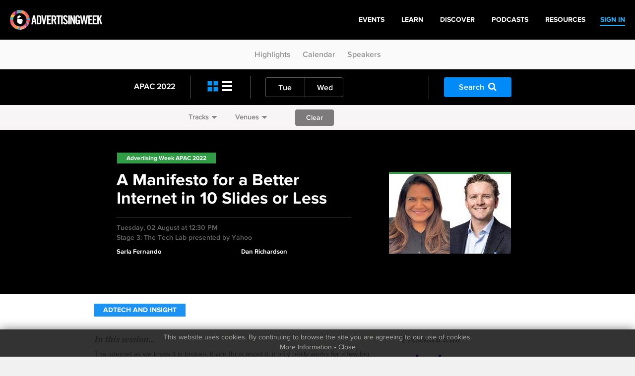

--- FILE ---
content_type: text/html
request_url: https://archive.advertisingweek.com/events/apac/2022/calendar/-apac-2022-id38-08-02-a-manifesto-for-a-better-internet-in-10-slides-or-less
body_size: 8606
content:
<!DOCTYPE html>
<html>
<head>
        <!--ss_head.tpl-->
	<title> A Manifesto for a Better Internet in 10 Slides or Less > Events: APAC 2022 | Calendar / Advertising Week</title>
	<meta charset="utf-8">
	
		
	    <meta http-equiv="X-UA-Compatible" content="IE=edge">
    <meta name="viewport" content="width=device-width, initial-scale=1.0, maximum-scale=1.0, user-scalable=yes" />
		
	<meta name="format-detection" content="telephone=no">
	
	<link rel="shortcut icon" href="/images/favicon.png" />

			<meta name="title" content=" A Manifesto for a Better Internet in 10 Slides or Less > Events: APAC 2022 | Calendar / Advertising Week">
<meta name="description" content="The internet as we know it is broken. If you think about it, it only really works for a few big Silicon Valley players at the expense of everyone else. But change is coming, and it&rsquo;s seismic.    In this session Yahoo&rsquo;s Dan Richardson will explore, in 10 slides or less, where we&rsquo;ve gone wrong and how we can fix it to make a truly open, honest and fair internet." Test="" Message="">
<link id="Link1" rel="image_src" type="image/gif" href="http://archive.advertisingweek.com/images/logo_color.gif" />
<meta property="og:url" content="http://archive.advertisingweek.com/events/apac/2022/calendar/-apac/2022/calendar/-apac-2022-id38-08-02-a-manifesto-for-a-better-internet-in-10-slides-or-less" />
<meta property="og:title" content=" A Manifesto for a Better Internet in 10 Slides or Less > Events: APAC 2022 | Calendar / Advertising Week" />
<meta property="og:description" content="The internet as we know it is broken. If you think about it, it only really works for a few big Silicon Valley players at the expense of everyone else. But change is coming, and it&rsquo;s seismic.    In this session Yahoo&rsquo;s Dan Richardson will explore, in 10 slides or less, where we&rsquo;ve gone wrong and how we can fix it to make a truly open, honest and fair internet." />
		
		<!--include #metaTagKeywords | META TAG: Keywords--><meta name="Keywords" content="Advertising Week, advertising, marketing, conference, convention, social media, SMM, B2B, NYC, London, Europe, Tokyo"/>
	
	<link rel="canonical" href="http://archive.advertisingweek.com/events/apac/2022/calendar/-apac-2022-id38-08-02-a-manifesto-for-a-better-internet-in-10-slides-or-less" />
	
	<!-- JQuery -->
    <script src="//ajax.googleapis.com/ajax/libs/jquery/1.11.3/jquery.min.js"></script>
    <script>window.jQuery || document.write("<script src='/scripts/jquery/jquery-1.11.3.min.js'>\x3C/script>")</script>
    <script src="//code.jquery.com/jquery-migrate-1.2.1.min.js"></script>
    
    <!-- Bootstrap -->
    <script type="text/javascript" src="/scripts/bootstrap/3.3.6/js/bootstrap.min.js"></script>
    <link href="/scripts/bootstrap/3.3.6/css/bootstrap.min.css" type="text/css" rel="stylesheet" />
    
    <!-- Font Awesome -->
	<link rel="stylesheet" href="/scripts/font-awesome/4.5.0/css/font-awesome.min.css">
	
	<!-- Custom Font -->
    <link rel="stylesheet" href="/scripts/Fonts/iconmoon/style.css?x=2020.05.18.1">
    
    <!-- jQuery UI -->
    <script src="/scripts/jquery/ui/jquery-ui-1.9.2.custom.min.js"></script>
    <link href="//ajax.googleapis.com/ajax/libs/jqueryui/1.8/themes/base/jquery-ui.css" rel="stylesheet" type="text/css" />
    
    <!-- Navigation -->
   	<script src="/lib/web/minify/min/?g=navigation_js&amp;x=2020.05.18.1"></script>
	<link href="/scripts/css/awglobal_navigation.css?x=2020.05.18.1" rel="Stylesheet" />
    
    <!-- Custom Style Sheets -->
    <script type="text/javascript" src="/lib/web/minify/min/?g=general_js,blog_js,users_js,archive_events_js&amp;x=2020.05.18.1"></script>
    <link href="/lib/web/minify/min/?g=general_css,blog_css,users_css,archive_events_css&amp;x=2020.05.18.1" rel="Stylesheet" />
    
    <!-- Translations -->
    <script src="/scripts/translation/?l=en"></script>
      
	
	
	
		

	<!--  WebFonts -->
	<link type="text/css" rel="stylesheet" href="/scripts/Fonts.css"/>
		
	<!--include #headGlobalTracking | headGlobalTracking--><!-- Google Tag Manager -->
<script>(function(w,d,s,l,i){w[l]=w[l]||[];w[l].push({'gtm.start':
new Date().getTime(),event:'gtm.js'});var f=d.getElementsByTagName(s)[0],
j=d.createElement(s),dl=l!='dataLayer'?'&l='+l:'';j.async=true;j.src=
'https://www.googletagmanager.com/gtm.js?id='+i+dl;f.parentNode.insertBefore(j,f);
})(window,document,'script','dataLayer','GTM-5R47R9K');</script>
<!-- End Google Tag Manager -->
<!-- Start of HubSpot Embed Code -->
<script type="text/javascript" id="hs-script-loader" async defer src="//js.hs-scripts.com/21007392.js"></script>
<!-- End of HubSpot Embed Code -->
<!--ss_head.tpl end--></head>

<body class="rs_wrapper theme-default">
<!--include #bodyGlobalTracking | bodyGlobalTracking--><!-- bodyGlobalTracking -->
<!-- Google Tag Manager (noscript) -->
<noscript><iframe src="https://www.googletagmanager.com/ns.html?id=GTM-5R47R9K"
height="0" width="0" style="display:none;visibility:hidden"></iframe></noscript>
<!-- End Google Tag Manager (noscript) -->
<!-- Start of HubSpot Embed Code -->
<script type="text/javascript" id="hs-script-loader" async defer src="//js.hs-scripts.com/21007392.js"></script>
<!-- End of HubSpot Embed Code -->
<div id="cookie_confirm_container" class="container">
	<div id="cookie_confirm" class="row">		
		<div class="cookie-copy col-xs-12">
			<p>
				<!--include #siteFooterCookieMessage | siteFooterCookieMessage-->This website uses cookies. By continuing to browse the site you are agreeing to our use of cookies.<br/> <a href="/cookies/">More Information</a> &bull; <a href="javascript:acceptCookies.close();">Close</a>
			</p>
		</div>
	</div>
</div>

<div class="awglobal-menu-group">
	<div class="awglobal-menu aw-menu">

		<div class="menu-container">

			<button class="menu-toggle hamburger-anim">
				<span>toggle menu</span>
			</button>
			
			<a class="menu-logo" href="/"><img src="/images/theme/aw-logo.png" alt=""></a>
		
			<nav class="menu-main" aria-label="AW Global Navigation">
											<div class="menu-right-pre">
							<a href="/login/"><span>SIGN IN</span></a>
						</div>
									<!--include #AWGlobalMenu | AWGlobalMenu--><ul class="menu-tree">
    <li class=""><a href="https://advertisingweek.com/events/"><span>Events</span></a></li>
    <li class=""><a href="https://learn.advertisingweek.com/"><span>Learn</span></a></li>
	<li class=""><a href="https://advertisingweek.com/read/"><span>Discover</span></a></li>
    <li class=""><a href="https://advertisingweek.com/podcasts/"><span>Podcasts</span></a></li>
    <li class=""><a href="https://advertisingweek.com/whitepapers/"><span>Resources</span></a></li>
</ul>
				
			</nav>

		</div>
	</div>
</div>

<div class="scroll_to_link_container">
    <div class="sub-menu-btn visible-xs"><i class="fa fa-angle-down"></i></div>
    <div class="scrollto_links">
      	<a href="/events/apac/2022/">Highlights</a>
        <a href="/events/apac/2022/calendar/">Calendar</a>
        <a href="/events/apac/2022/speakers/">Speakers</a>
    </div>
</div>

<!--module #eventArchiveCalendar--><script>var page_location = '/events/apac/2022/calendar/';</script>

						
	
	
<div class="calendar-filter-bars" data-url="/events/apac/2022/calendar/">
	<div class="calendar-black-navigation">
		<div class="container">
			<div class="row margin-fix">
				<div class="col-xs-12 col-sm-12 col-md-3">
					<div class="menu-title">
						<a class="text-color-apac" style="color: #fff;" href="/events/apac/2022/calendar/">APAC 2022</a>
					</div>
					<div class="divider-line hidden-xs hidden-sm hidden-md"></div>	
				</div>
				<div class="col-xs-12 col-sm-12 col-md-6">
					<div class="row">
						<div class="col-xs-3 col-sm-2 col-md-3 left-icons">
							<div class="left-icon-container">
								<a href="/events/apac/2022/calendar/?l=cards" class="card-icon active"></a>
								<a href="/events/apac/2022/calendar/?l=list" class="list-icon "></a>
							</div>
							<div class="divider-line hidden-xs hidden-sm hidden-md"></div>
						</div>

												<div class="col-xs-8 col-sm-9 col-md-9 day-menu">
							<ul class="grouped-buttons">
																	<li>
										<a href="/events/apac/2022/calendar/?date=2022-08-02" class="button-submit-primary ">Tue</a>
									</li>
																	<li>
										<a href="/events/apac/2022/calendar/?date=2022-08-03" class="button-submit-primary ">Wed</a>
									</li>
															</ul>
							<div class="divider-line hidden-xs hidden-sm"></div>
						</div>
											</div>
				</div>
				<div class="col-xs-12 col-md-3 hidden-xs hidden-sm">
					<div class="row">
						<div class="col-xs-6 col-sm-7">
							<a href="javascript:;" class="button-submit-primary button-filter-search" style="margin:16px 0; background: #008bf9;">Search<i class="fa fa-search"></i></a>
						</div>
					</div>
				</div>
			</div>
		</div>
	</div>
	
	<div class="calendar-white-filter-bar">
		<div class="container" style="padding-top: 9px;">
			<div class="track-option-menu">
<!--				<a href="javascript:;" data-toggle="popover"  data-placement="bottom" data-event-content="content-calendar-interests" class="calendar-popover">Interests<span class="glyphicon glyphicon-triangle-bottom"></span></a>-->
								<a href="javascript:;" data-toggle="popover"  data-placement="bottom" data-event-content="content-calendar-tracks" class="calendar-popover">Tracks<span class="glyphicon glyphicon-triangle-bottom"></span></a>				<a href="javascript:;" data-toggle="popover"  data-placement="bottom" data-event-content="content-calendar-venues" class="calendar-popover">Venues<span class="glyphicon glyphicon-triangle-bottom"></span></a>								<form class="form-filter">
					<button id="button-filter-clear" class="button-submit-primary" style="background: #7c7a7b;" type="submit" form="form-filter" value="Submit">Clear</button>
				</form>
							</div>
		</div>
	</div>
	
		
</div>

<div id="myPopoversContentContainer" style="display: none">
		<div class="content-calendar-venues">	
		<div class="venues-popup-container container">
			<!--include #calendarMenuVenues | -->
			<div class="row" data-toggle="buttons">
							</div>
			<div class="row" style="text-align: center;padding-top: 20px;padding-left: 15px;">
				<button class="button-submit-primary button-filter-apply" style="background: #008bf9;min-width: 200px;" type="submit" form="form-filter" value="Apply">Show Events</button>
			</div>
		</div>
	</div>
		
		<div class="content-calendar-tracks">	
		<div class="venues-popup-container container">
			<!--include #calendarMenuTracks | -->
			<div class="row" data-toggle="buttons">
														            		        				
				<div class="col-xs-6 col-sm-3">
					<label class="btn " style="background-image: url(/images/userfiles/images/events/apac/2022/tracks/bg/APAC-Web-Track-CreativeConcepts.jpg);">
						<div class="opacity">
							<input type="checkbox" name="checkbox-filter-tracks" autocomplete="off"  value="1236">
						</div>
						<div class="outer">
							<div class="inner-text">
								<h3>Creative Concepts</h3>
															</div>
						</div>
					</label>
				</div>
																		            		        				
				<div class="col-xs-6 col-sm-3">
					<label class="btn " style="background-image: url(/images/userfiles/images/events/apac/2022/tracks/bg/APAC-Web-Track-AdtechInsight.jpg);">
						<div class="opacity">
							<input type="checkbox" name="checkbox-filter-tracks" autocomplete="off"  value="1231">
						</div>
						<div class="outer">
							<div class="inner-text">
								<h3>AdTech and Insight</h3>
															</div>
						</div>
					</label>
				</div>
																		            		        				
				<div class="col-xs-6 col-sm-3">
					<label class="btn " style="background-image: url(/images/userfiles/images/events/apac/2022/tracks/bg/APAC-Web-Track-InnovationMetaverse.jpg);">
						<div class="opacity">
							<input type="checkbox" name="checkbox-filter-tracks" autocomplete="off"  value="1241">
						</div>
						<div class="outer">
							<div class="inner-text">
								<h3>Innovation and The Metaverse </h3>
															</div>
						</div>
					</label>
				</div>
																		            		        				
				<div class="col-xs-6 col-sm-3">
					<label class="btn " style="background-image: url(/images/userfiles/images/events/apac/2022/tracks/bg/APAC-Web-Track-StorytellingEntertainment.jpg);">
						<div class="opacity">
							<input type="checkbox" name="checkbox-filter-tracks" autocomplete="off"  value="1248">
						</div>
						<div class="outer">
							<div class="inner-text">
								<h3>Storytelling and Entertainment</h3>
															</div>
						</div>
					</label>
				</div>
											</div>
			<div class="row" style="text-align: center;padding-top: 20px;padding-left: 15px;">
				<button class="button-submit-primary button-filter-apply" style="background: #008bf9;min-width: 200px;" type="submit" form="form-filter" value="Apply">Show Events</button>
			</div>
		</div>
	</div>
		
		<div class="content-calendar-interests">
		<div class="track-btn-container container">
			<!--include #calendarMenuInterests | -->
			<div class="row">
				<div class="button-group-checkboxes-bar" data-toggle="buttons">
													            			        					<div class="col-xs-6 col-row-5">
						<label class="btn ">
						    <input type="checkbox" name="checkbox-filter-interests" autocomplete="off"  value="39"> Business
						</label>
					</div>
													            			        					<div class="col-xs-6 col-row-5">
						<label class="btn ">
						    <input type="checkbox" name="checkbox-filter-interests" autocomplete="off"  value="6"> Content
						</label>
					</div>
													            			        					<div class="col-xs-6 col-row-5">
						<label class="btn ">
						    <input type="checkbox" name="checkbox-filter-interests" autocomplete="off"  value="32"> Creativity
						</label>
					</div>
													            			        					<div class="col-xs-6 col-row-5">
						<label class="btn ">
						    <input type="checkbox" name="checkbox-filter-interests" autocomplete="off"  value="40"> Culture
						</label>
					</div>
													            			        					<div class="col-xs-6 col-row-5">
						<label class="btn ">
						    <input type="checkbox" name="checkbox-filter-interests" autocomplete="off"  value="15"> Data
						</label>
					</div>
													            			        					<div class="col-xs-6 col-row-5">
						<label class="btn ">
						    <input type="checkbox" name="checkbox-filter-interests" autocomplete="off"  value="19"> Diversity
						</label>
					</div>
													            			        					<div class="col-xs-6 col-row-5">
						<label class="btn ">
						    <input type="checkbox" name="checkbox-filter-interests" autocomplete="off"  value="25"> Entertainment
						</label>
					</div>
													            			        					<div class="col-xs-6 col-row-5">
						<label class="btn ">
						    <input type="checkbox" name="checkbox-filter-interests" autocomplete="off"  value="27"> Leadership
						</label>
					</div>
													            			        					<div class="col-xs-6 col-row-5">
						<label class="btn ">
						    <input type="checkbox" name="checkbox-filter-interests" autocomplete="off"  value="29"> Purpose
						</label>
					</div>
													            			        					<div class="col-xs-6 col-row-5">
						<label class="btn ">
						    <input type="checkbox" name="checkbox-filter-interests" autocomplete="off"  value="42"> Retail Media
						</label>
					</div>
													            			        					<div class="col-xs-6 col-row-5">
						<label class="btn ">
						    <input type="checkbox" name="checkbox-filter-interests" autocomplete="off"  value="41"> Technology
						</label>
					</div>
									</div>
			</div>
			<div class="row" style="text-align: center;padding-left: 15px;">
				<button class="button-submit-primary button-filter-apply" style="background: #008bf9;min-width: 200px;" type="submit" form="form-filter" value="Apply">Show Events</button>
			</div>
		</div>	
	</div>
	
	
		
	<div id="content-calendar-search">
	<div class="calendar-filter-search">
		<h3>Search Events</h3>
		<form class="form-filter calendar-filter-form">
			<div class="search-textbox">
				<input name="keyword" type="text" class="form-control" placeholder="Enter Speaker Name, Company, Interest" value="">
				<i class="fa fa-search"></i>
			</div>
			<button class="button-submit-primary button-filter-search-apply" style="background: #008bf9; margin-right: 10px;" type="button">Apply</button>
			<button class="button-submit-primary button-filter-search-clear" style="background: #7c7a7b;" type="button">Clear</button>
						<div class="button-group-calendar-checkboxes" data-toggle="buttons">
								<label class="btn">
				    <input type="checkbox" name="checkbox-filter-search-interests" autocomplete="off" value="39"> Business
				</label>
								<label class="btn">
				    <input type="checkbox" name="checkbox-filter-search-interests" autocomplete="off" value="6"> Content
				</label>
								<label class="btn">
				    <input type="checkbox" name="checkbox-filter-search-interests" autocomplete="off" value="32"> Creativity
				</label>
								<label class="btn">
				    <input type="checkbox" name="checkbox-filter-search-interests" autocomplete="off" value="40"> Culture
				</label>
								<label class="btn">
				    <input type="checkbox" name="checkbox-filter-search-interests" autocomplete="off" value="15"> Data
				</label>
								<label class="btn">
				    <input type="checkbox" name="checkbox-filter-search-interests" autocomplete="off" value="19"> Diversity
				</label>
								<label class="btn">
				    <input type="checkbox" name="checkbox-filter-search-interests" autocomplete="off" value="25"> Entertainment
				</label>
								<label class="btn">
				    <input type="checkbox" name="checkbox-filter-search-interests" autocomplete="off" value="27"> Leadership
				</label>
								<label class="btn">
				    <input type="checkbox" name="checkbox-filter-search-interests" autocomplete="off" value="29"> Purpose
				</label>
								<label class="btn">
				    <input type="checkbox" name="checkbox-filter-search-interests" autocomplete="off" value="42"> Retail Media
				</label>
								<label class="btn">
				    <input type="checkbox" name="checkbox-filter-search-interests" autocomplete="off" value="41"> Technology
				</label>
							</div>
					</form>
	</div>
</div></div>

<script src="//platform.linkedin.com/in.js" type="text/javascript"></script>
<div class="calendar-top-pad-js">

    			
	<div class="page-header" id="tab-header">
		<div class="jumbotron feature-awcom featured-image-dark" style="padding-top: 40px;padding-bottom: 40px;">
			<div class="container containerPadded" id="mediaDetails">
				<div class="row-fluid">
				
										
					
					<div class="clearfix col-xs-12 no-paddingmargin">
					
						<div class="col-sm-7 col-md-7  no-paddingmargin">
							
							<div class="category-type-blocks">
								<a class="bg-color-apac" style="color: #fff;" href="/events/apac/2022/calendar/">Advertising Week APAC 2022</a>
							</div>
							
							<h5 class="strikebottom grey"> A Manifesto for a Better Internet in 10 Slides or Less<br/></h5>
							
							<div class="dateandtime grey">
								Tuesday, 02 August at 12:30 PM<br/>
								Stage 3: The Tech Lab presented by Yahoo
							</div>
							
							<div class="row">
					  			<div class="featuret-attending white">
					  				<div class="col-xs-6">
		                                		                                    		                                    	               									Sarla Fernando
               											                                        <br />
		                                    		                                		                                    		                                					  				</div>
							  		<div class="col-xs-6">
							  		   		                                    		                                		                                    		                                                       									Dan Richardson
               											                                        <br />
		                                    		                                							  		</div>
							  	</div>
					  		</div>
					  		
						</div>
												<div class="col-sm-5">
														<div class="hidden-xs item-bordered-card tiled_images border-color-apac" style="max-width: 246px;min-width: 246px;">
																									<div class="tiled_block" style="width:123px">
										<img src="/cache/images/userfiles/images/events/apac/2022/speakers/123x165/focus_point/50-50/SarlaFernandoheadshot-copy[26].jpg" alt="speaker-tile" class="tiled_block_item"/>
									</div>
																									<div class="tiled_block" style="width:123px">
										<img src="/cache/images/userfiles/images/events/apac/2022/speakers/123x165/focus_point/48.85-30.7/62506a8069f80_image.jpg" alt="speaker-tile" class="tiled_block_item"/>
									</div>
															</div>
													</div>
									  		</div>
					  
			  		<div class="clearfix interactive pull-left col-xs-12" style="margin-top: 15px;">
		  									</div>
				</div>
			</div>
			<div class="container containerPadded" style="display: none; margin: 0px auto;" id="mediaWatch">
				<div style="text-align:right;"><a href="javascript:infoReplay();" style="color: #fff;font-size: 23px;"><i class="fa fa-times-circle" aria-hidden="true"></i></a></div>
	            <div class="mediaPlayerHolder">
	            		            	<div class="live-auth-video">
						<div class="centering">
							<div class="popup-block">
								<div class="play-icon">
									<div class="center"><i class="fa fa-play" aria-hidden="true"></i></div>
								</div>
								<!--include #videoAuth_LiveReplay | videoAuth_LiveReplay--><h4>It's Easy. Sign-in now to Watch!</h4>
<p style="margin-bottom: 35px;">Login to watch live and on-demand<br /> AW Seminars & Workshops.</p>
<div class="vid-btn-block col-xs-12 col-sm-6">
	<span>Sign up for free now.</span>
	<a class="button-white-faded" href="javascript:;" onclick="window.location='/register/?ref='+window.location.pathname+window.location.search">
		<span>Create account</span>
	</a>
</div>
<div class="vid-btn-block col-xs-12 col-sm-6">
	<span>Have an AW account?</span>
	<a class="button-white-faded" href="javascript:;" onclick="window.location='/login/?ref='+window.location.pathname+window.location.search">
		<span>Log in now</span>
	</a>
</div>
							</div>
						</div>
					</div>
	            		            </div>
				<div class="clearfix strikebottom grey" style="margin-top: 20px">
					<div class="col-xs-12 no-paddingmargin">
						<h5 class="grey"> A Manifesto for a Better Internet in 10 Slides or Less</h5>
						<div class="dateandtime grey">
							Tuesday, 02 August at 12:30 PM<br/>
							Stage 3: The Tech Lab presented by Yahoo
						</div>
	    			</div>
				</div>
			</div>
		</div>
	</div>
	
	<div class="container-white calenderEventDetailsContainer-2">
		<div class="container">
			<div class="row">
				<div class="col-xs-12">
					
					<div class="top-event-tags ">
																					<a href="/events/apac/2022/calendar/?track=adtech-and-insight" class="blue-bg tag">AdTech and Insight</a>
																								</div>
					
					<div class="calenderEventContent">
						<div class="row">
							<div class="col-xs-12 col-sm-8">
								<h3>In this session...</h3>
								<div id="read-less-content-6205">
																													The internet as we know it is broken. If you think about it, it only really works for a few big Silicon Valley players at the expense of everyone else. But change is coming, and it’s seismic.<br />
<br />
In this session Yahoo’s Dan Richardson will explore, in 10 slides or less, where we’ve gone wrong and how we can fix it to make a truly open, honest and fair internet.
																		
																		<span id="read-more-btn-6205" class="read-more btnview-more" data-id="6205" style="display: none">View More<span class="glyphicon glyphicon-triangle-bottom"></span></span>
														
								</div>
																<div id="read-more-content-6205" >
																			<br />
																				Dan will be joined by ADMA's Sarla Fernando for a fireside chat. From user data, identity, permission and simple ethics, they'll delve into how we can all work together to reshape a free and open internet that works for all sides. It’s not a utopian dream — it’s for real.<br />
<br />
They promise to cut the jargon and help set a framework every business across the spectrum can work towards. Don’t miss out!<br />

																		
																		
									<span id="read-less-btn-6205" class="read-less btnview-more" data-id="6205">View Less<span class="glyphicon glyphicon-triangle-top"></span></span>
								</div>
																
																																																																																																																																																																																																														<div class="mar-t-20">
									<h3>What You'll Learn from This Session...</h3>
									<ol style="padding-left: 10px;">
																																									<li style="padding-left: 10px;">Understand the challenges plaguing the current internet models.</li>
																																																			<li style="padding-left: 10px;">Learn about the opportunities we have to create a new model and fix the issues.</li>
																																																			<li style="padding-left: 10px;">Get insights from leading thinkers in the field on ways you can be part of the solution.</li>
																																																																																																																																																					</ol>
								</div>
																
								
																	<div style="line-height: 15px;">
																														  									</div>
									
								
							</div>
															<div class="col-xs-12 col-sm-4">
									<div class="grey-line hidden-sm hidden-md hidden-lg"></div>
									<h3>Presented with<br/></h3>
											                            		                            			    								<a class="sponsor-link" href="http://yahoo.com" target="_blank"><img src="/cache/images/userfiles/images/events/apac/2022/partners/500x500/normaltrim/EUROPE-PreppedLogo2022-Yahoo.png"/></a>
		    															    								    <br/>
								  									</div>
													</div>
					</div>
				</div>
			</div>
		</div>
	</div>
		<div class="container-white">
	<div class="container calenderEventDetailsSpeakersContainer">
		<div class="row">
			<div class="col-xs-12">
				<h3>Speakers</h3>
				<div class="grey-line"></div>
				<div class="row">
					<div class="col-xs-12">
						<div class="js-make-nth-list-container">
																																										<div class="js-make-nth-list">
                                                            
                                                                
								<div class="speaker-box speaker-list-small">
									<div class="speaker_thumb">
																					<span id="in-random-6205-18468" class="linkedin"><script type="IN/MemberProfile" data-id="https://www.linkedin.com/in/sarlafernando/" data-related="false" data-format="click"></script></span>
											<script>
											IN.Event.on(IN, "systemReady", function() {
												IN.parse($("#in-random-6205-18468")[0]);
											});
											</script>
																				<a href="/events/apac/2022/speakers/?id=18468">
																					<img src="/cache/images/userfiles/images/events/apac/2022/speakers/140x140/crop_to_fittrim/SarlaFernandoheadshot-copy[26].jpg" class="speaker-round-img" alt=""/>
																				</a>
									</div>
									<div class="speaker-content">
										<span class="speaker-info">
											<b>
																						Sarla Fernando
																						</b>
																							<span class="speaker-info-title">Head of Regulatory & Advocacy Advisor</span>
																																		ADMA
																					</span>
									</div>
								</div>
							</div>
																																																	<div class="js-make-nth-list">
                                                            
                                                                
								<div class="speaker-box speaker-list-small">
									<div class="speaker_thumb">
																					<span id="in-random-6205-18305" class="linkedin"><script type="IN/MemberProfile" data-id="https://www.linkedin.com/in/dan-richardson-2a60824/" data-related="false" data-format="click"></script></span>
											<script>
											IN.Event.on(IN, "systemReady", function() {
												IN.parse($("#in-random-6205-18305")[0]);
											});
											</script>
																				<a href="/events/apac/2022/speakers/?id=18305">
																					<img src="/cache/images/userfiles/images/events/apac/2022/speakers/140x140/crop_to_fittrim/62506a8069f80_image.jpg" class="speaker-round-img" alt=""/>
																				</a>
									</div>
									<div class="speaker-content">
										<span class="speaker-info">
											<b>
																						Dan Richardson
																						</b>
																							<span class="speaker-info-title">Director, Head of Data APAC</span>
																																		Yahoo
																					</span>
									</div>
								</div>
							</div>
																											</div>
					</div>
				</div>
			</div>
		</div>
	</div>
	</div>
		
	
	<div class="container-white pad-t-xs-20 pad-b-xs-20 pad-t-sm-30 pad-b-sm-30">
		<div class="container calenderEventDetailsInfo">
			<div class="row">
				<div class="col-xs-12">
					<h3>Event Details</h3>
					<div class="grey-line"></div>
					<div class="row pad-t-xs-20 pad-b-xs-20 pad-t-sm-30 pad-b-sm-30">
						<div class="col-xs-12 col-sm-6">
							<p>Event Type <strong class="color-black">Session</strong></p>
													</div>
												<div class="col-xs-12 col-sm-3">
							<p>Track 
														&nbsp;<a class="double_underline" href="/events/apac/2022/calendar/?action=filter&tracks=1231">AdTech and Insight</a>&nbsp;
														</p>
						</div>
						<div class="col-xs-12 col-sm-3 align-right-desktop-left-mobile">
							<a href="/events/apac/2022/calendar/?track=adtech-and-insight"><strong class="color-black">View Track</strong> <span class="double-arrow"><span class="glyphicon glyphicon-triangle-right black-arrow"></span><span class="glyphicon glyphicon-triangle-right grey-arrow"></span></span></a>
						</div>
											</div>
				</div>
			</div>
		</div>
	</div>
</div>
<script>var itemEventID = 6205;</script>



<script>
$(document).ready(function () {
	applyJumpoImageWidth();
	$(window).resize(function() {
		applyJumpoImageWidth()
	})
});

function applyJumpoImageWidth(){
	if(bootstrapEnv == "xs"){
		$(".jumbo-image").removeAttr("style");
		$(".jumbo-image").show();
		return;
	}
	var parent_width = $(".jumbo-image").parent("div").width();
	var left = Math.floor(parent_width/2)

	//move it 31% to left of center
	left = Math.floor(parent_width/100*35)
	
	var max_width = parent_width/2 + left;
	$(".jumbo-image").css({"margin-left":"-"+left+"px", "max-width": max_width+"px"});
	
	$(".jumbo-image").show();
}

function watchReplay(mediaJSON, mediaID) {
	$("#mediaDetails").fadeOut(500, function (){
		$("#mediaWatch").fadeIn(1000);
		
		if($(".mediaPlayerHolder .live-auth-video").exists()){
			return;
		}
		
		$(".mediaPlayerHolder").addClass("loading");
				
		var html = "";
		if(mediaJSON.type == "iframe"){
			html = '<iframe width="16" height="9" scrolling="no" frameborder="no" src="'+mediaJSON.content+'"  allowfullscreen webkitallowfullscreen mozAllowFullScreen allow="autoplay; fullscreen"></iframe>'
		}else{
			html = mediaJSON.content
		}
		
		$.ajax({
			url: "/_ajax/archive_events/?action=videoView&id=" + mediaID,
			cache: false
		});
		
		$(".mediaPlayerHolder").html(html);
		setAllVideosAspectRatios()
		fluidAllVideos();
	})
}

function infoReplay(){
	$("#mediaWatch").fadeOut(500, function (){
		$("#mediaDetails").fadeIn(1000, function (){
			if($(".mediaPlayerHolder .live-auth-video").exists()){
				return;
			}
			$("#mediaWatch .mediaPlayerHolder").html("");
		});
	});	
}
</script>






<!--include #siteSubFooter | -->
<!--include #AWGlobalFooter | AWGlobalFooter--><div class="awglobal-footer">
  <div class="footer-container">
    <div class="left"><a href="https://www.advertisingweek.com/"><img style="height:60px;"
          class="footer-logo img-responsive" src="https://archive.advertisingweek.com/images/userfiles/images/Global-Logo-Inline-Black.png" /></a>
      <nav class="footer-menu">
        <ul>
          <li><a href="https://advertisingweek.com/partnership/">Partnership</a></li>
          <li><a href="https://advertisingweek.com/contact/">Contact Us</a></li>
        </ul>
      </nav>

      <div>
        <a href="https://www.instagram.com/advertisingweek/" target="_blank"><img
            src="https://archive.advertisingweek.com/images/userfiles/images/social-icon-instagram.png" alt=""></a>
        <a href="https://www.facebook.com/advertisingweek" target="_blank"><img
            src="https://archive.advertisingweek.com/images/userfiles/images/social-icon-facebook.png" alt=""></a>
        <a href="https://twitter.com/advertisingweek" target="_blank"><img
            src="https://archive.advertisingweek.com/images/userfiles/images/social-icon-twitter.png" alt=""></a>
        <a href="https://www.linkedin.com/company/advertising-week/" target="_blank"><img
            src="https://archive.advertisingweek.com/images/userfiles/images/social-icon-linkedin.png" alt=""></a>
      </div>
    </div>

    <div class="right" style="text-align: right;">
      <div class="footer-address">100 Broadway, 14th Floor,<br />
        New York, NY 10005<br />
        <a
          href="mailto:&#105;&#110;&#102;&#111;&#64;&#97;&#100;&#118;&#101;&#114;&#116;&#105;&#115;&#105;&#110;&#103;&#119;&#101;&#101;&#107;&#46;&#99;&#111;&#109;">&#105;&#110;&#102;&#111;&#64;&#97;&#100;&#118;&#101;&#114;&#116;&#105;&#115;&#105;&#110;&#103;&#119;&#101;&#101;&#107;&#46;&#99;&#111;&#109;</a>
      </div>
    </div>
  </div>

  <div class="bottom-footer-copyright">
    <div class="footer-container" style="padding: 0px 30px;">
      <div class="left">
          <a href="https://www.emeraldx.com/" target="_blank">
            <img width="250" height="97"
              src="https://hempindustrydaily.com/wp-content/uploads/2023/08/emelarld-logo.png"
              alt="Emerald Logo" title="emelarld-logo">
          </a>
      </div>
        <div
          class="left bottom-footer-copyright-text">
          © 2023&nbsp;<a href="https://www.emeraldx.com/" target="_blank"> Emerald X</a>, LLC. All Rights
          Reserved.
        </div>
    </div>
  </div>

  <div class="bottom-footer-links">
    <div class="footer-container" style="padding: 0px 30px;">
      <div class="footer-bottom-links">
				<a target="_blank" rel="noopener" href="https://www.emeraldx.com/about/"
					style="padding-right: 10px;">ABOUT</a>&nbsp;<a target="_blank" rel="noopener"
					href="https://www.emeraldx.com/careers/" style="padding-right: 10px;">CAREERS</a>&nbsp;<a
					target="_blank" rel="noopener" href="https://www.emeraldx.com/authorized-service-providers/"
					style="padding-right: 10px;">AUTHORIZED SERVICE PROVIDERS</a> <a
					href="https://www.emeraldx.com/data-privacy-contact/" target="blank" rel="noopener">DO NOT SELL MY
					PERSONAL INFORMATION</a> &nbsp; &nbsp;<a target="_blank" rel="noopener"
					href="https://www.emeraldx.com/terms-of-use/" style="padding-right: 10px;">TERMS OF USE</a>&nbsp;<a
					target="_blank" rel="noopener" href="https://www.emeraldx.com/privacy-policy/">PRIVACY POLICY</a>
			</div>
    </div>
  </div>

</div>



	
	<script type="text/javascript">
			var addthis_config = {
				data_track_clickback: false
				, data_track_addressbar: false
			}

			var addthis_share = {
				templates: {
					twitter: '{{title}} {{url}} #AWHub',
				},

				url_transforms : {
					shorten: {
						twitter: 'bitly'
					}
				},

				shorteners : {
					bitly : {}
				}
			}
	</script>
	
	<script type="text/javascript" src="//s7.addthis.com/js/250/addthis_widget.js#pubid=xa-50c87e9633a179c9"></script>




<script>
  (function(i,s,o,g,r,a,m){i['GoogleAnalyticsObject']=r;i[r]=i[r]||function(){
  (i[r].q=i[r].q||[]).push(arguments)},i[r].l=1*new Date();a=s.createElement(o),
  m=s.getElementsByTagName(o)[0];a.async=1;a.src=g;m.parentNode.insertBefore(a,m)
  })(window,document,'script','//www.google-analytics.com/analytics.js','ga');

  ga('create', 'UA-5540413-2', 'auto');
  ga('require', 'displayfeatures');
  ga('send', 'pageview');

</script>




<!--include #footerGlobalTracking | footerGlobalTracking--><!-- footerGlobalTracking -->
     
</body>
</html>

--- FILE ---
content_type: text/css; charset=utf-8
request_url: https://archive.advertisingweek.com/lib/web/minify/min/?g=general_css,blog_css,users_css,archive_events_css&x=2020.05.18.1
body_size: 52848
content:
form{margin:0}html{padding:0px;margin:0px}body{overflow:hidden;min-height:100%;position:relative;margin:0;padding:0;border:0;text-align:left;font-family:"Proxima N W15 Reg",Helvetica,Arial;font-size:14px;color:#818181;font-weight:normal;outline:none;height:100%;width:100%;-webkit-font-smoothing:antialiased;-moz-osx-font-smoothing:grayscale}select,textarea,input{font-size:14px}img{border:none}ul,li{padding:0px;margin:0px
0px 0px 10px}a{outline:0
!important;color:#000}a:focus,a:hover{color:#333;text-decoration:none}.cls{clear:both}.clearfix:after{content:"\0020";display:block;height:0;clear:both;overflow:hidden;visibility:hidden}.noscroll{position:fixed;overflow:hidden}.rs_btn_default{cursor:pointer;text-decoration:none !important}.rs_btn_default.blue{background-color:#2795f2}.tiny_text{font-family:"Proxima N W15 Smbd",Helvetica,Arial;font-size:0.95em;color:#858585;line-height:16px}a.tiny_text{color:#858585 !important;line-height:1.1em;text-decoration:none !important;border-bottom:1px solid rgba(133,133,133,0.25)}.form-responsive .checkbox label,.form-responsive .radio
label{line-height:1.7em}.no-padding{padding-left:0 !important;padding-right:0 !important}.container-white{background-color:#fff}.container-grey{background-color:#f0f0f0}.container-black{background-color:#000}.rs-blue-btn{background-color:#2795f2;border-radius:5px;height:20px}.rs-blue-btn:hover{color:#fff;border:none;border-radius:5px}.rs-blue-btn
button{background-color:#2795f2;border-color:transparent;color:#fff;height:100%;border:none;position:relative;display:inline-block;vertical-align:middle}.rs-blue-btn button:hover{background-color:#2795f2;opacity:0.8;color:#fff;border:none;border-radius:5px}.rs-blue-btn button:active{background-color:#2795f2;opacity:0.9;color:#fff;border:none;border-radius:5px}.rs_btn_default{color:#fff !important;background-color:#f66508;font-family:"Proxima N W15 Bold",Helvetica,Arial;font-size:12px;font-weight:lighter;margin:0
3px;border-radius:5px;padding:5px
12px}.rs_btn_default:hover{text-decoration:none;opacity:0.8}a.button,.btn-default{display:inline-block;font-size:13px;font-family:"Proxima N W15 Bold",Helvetica,Arial;letter-spacing:0.2em;text-transform:uppercase;text-align:center;color:#fff;background-color:#da2b1f;line-height:28px;height:28px;text-decoration:none;padding:0
15px}a:hover.button{opacity:.8;filter:alpha(opacity=80)}.transition-effect{-webkit-transition:all .1s ease-in-out;-moz-transition:all .1s ease-in-out;-ms-transition:all .1s ease-in-out;-o-transition:all .1s ease-in-out;transition:all .1s ease-in-out}.button-base,.button-submit,.button-submit-primary,a.button-submit-primary,.button-submit-white,a.button-submit-white,.button-submit-blue,a.button-submit-blue,.button-submit-gray,a.button-submit-gray,.button-submit-white-border,a.button-submit-white-border,a.button-submit,.button-white-faded,a.button-white-faded{display:inline-block;padding:0px;margin-bottom:0;line-height:normal;text-align:center;white-space:nowrap;vertical-align:middle;-ms-touch-action:manipulation;touch-action:manipulation;cursor:pointer;-webkit-user-select:none;-moz-user-select:none;-ms-user-select:none;user-select:none;background-image:none;border:none}.button-base:hover,.button-submit:hover,.button-submit-primary:hover,.button-submit-white:hover,.button-submit-blue:hover,.button-submit-gray:hover,.button-submit-white-border:hover,.button-white-faded:hover,.button-base:visited,.button-submit:visited,.button-submit-primary:visited,.button-submit-white:visited,.button-submit-blue:visited,.button-submit-gray:visited,.button-submit-white-border:visited,.button-white-faded:visited,.button-base:focus,.button-submit:focus,.button-submit-primary:focus,.button-submit-white:focus,.button-submit-blue:focus,.button-submit-gray:focus,.button-submit-white-border:focus,.button-white-faded:focus{text-decoration:none;opacity:0.9;outline:0}.button-default,a.button-default,a.button-primary,a.button-white,a.button-blue,a.button-gray{display:inline-block;text-align:center;font-size:13px;font-family:"Proxima N W15 Bold",Helvetica,Arial;letter-spacing:0.2em;text-decoration:none;padding:10px
20px;text-transform:uppercase;background-color:#000;color:#fff !important}.button-default:hover,a.button-primary:hover,a.button-white:hover,a.button-blue:hover,a.button-gray:hover{opacity:0.8;color:#fff}a.button-primary{background-color:#da2b1f}a.button-white{background-color:#fff;color:#000 !important}a.button-blue{background-color:#2796f2}a.button-gray{background-color:#ccc}.button-submit,.button-submit-primary,a.button-submit-primary,.button-submit-white,a.button-submit-white,.button-submit-blue,a.button-submit-blue,.button-submit-gray,a.button-submit-gray,.button-submit-white-border,a.button-submit-white-border,a.button-submit,a.button-submit-primary,a.button-submit-white,a.button-submit-blue,a.button-submit-gray,a.button-submit-white-border{text-transform:uppercase;width:auto;height:40px;line-height:40px;border-radius:4px;padding:0
30px;font-family:"Proxima N W15 Smbd",Helvetica,Arial;font-size:14px;background-color:#000;color:#fff}.button-submit:hover,.button-submit-primary:hover,.button-submit-white:hover,.button-submit-blue:hover,.button-submit-gray:hover,.button-submit-white-border:hover,.button-submit:visited,.button-submit-primary:visited,.button-submit-white:visited,.button-submit-blue:visited,.button-submit-gray:visited,.button-submit-white-border:visited,.button-submit:focus,.button-submit-primary:focus,.button-submit-white:focus,.button-submit-blue:focus,.button-submit-gray:focus,.button-submit-white-border:focus,a.button-submit:hover,a.button-submit-primary:hover,a.button-submit-white:hover,a.button-submit-blue:hover,a.button-submit-gray:hover,a.button-submit-white-border:hover,a.button-submit:visited,a.button-submit-primary:visited,a.button-submit-white:visited,a.button-submit-blue:visited,a.button-submit-gray:visited,a.button-submit-white-border:visited,a.button-submit:focus,a.button-submit-primary:focus,a.button-submit-white:focus,a.button-submit-blue:focus,a.button-submit-gray:focus,a.button-submit-white-border:focus{color:#fff}.button-submit-primary,a.button-submit-primary{background-color:#da2b1f}.button-submit-white,a.button-submit-white{background-color:#fff;color:#000}.button-submit-white:hover,a.button-submit-white:hover{color:#000}.button-submit-blue,a.button-submit-blue{background-color:#2796f2}.button-submit-gray,a.button-submit-gray{background-color:#ccc}.button-submit-white-border,a.button-submit-white-border{background-color:#fff;color:#818181;border:1px
solid #818181;box-sizing:initial}.button-submit-white-border:hover,.button-submit-white-border:focus,a.button-submit-white-border:hover,a.button-submit-white-border:focus{color:#fff;background-color:#818181}.button-submit-white-border:visited,a.button-submit-white-border:visited{background-color:#fff;color:#818181}.button-reduced-size,a.button-reduced-size{height:30px;line-height:30px;padding:0
15px}.button-reduced-size.button-submit-white-border,a.button-reduced-size.button-submit-white-border{height:28px;line-height:28px;padding:0px}.grouped-tab-buttons{text-align:center;padding:15px}.grouped-tab-buttons .tab-button{min-width:150px;text-transform:none;margin-right:20px;height:30px;line-height:30px;padding:0
10px;border-radius:15px}.grouped-tab-buttons .tab-button:last-child{margin-right:0px}@media (max-width: 767px){.grouped-tab-buttons .tab-button{min-width:40%;margin-right:0px;margin-bottom:10px}}.grouped-tab-buttons .tab-button:hover,.grouped-tab-buttons .tab-button.active{background-color:#2796f2;color:#fff}.button-group-checkboxes-bar
.btn{display:inline-block;text-align:left;font-size:16px;font-family:"Proxima N W15 Bold",Helvetica,Arial;letter-spacing:0;text-decoration:none;padding:8px
20px 8px 16px;text-transform:none;background-color:#ededed;color:#000;border:2px
solid #cfcfcf;border-radius:5px;width:100%;-webkit-box-shadow:none;box-shadow:none;white-space:nowrap;overflow:hidden;text-overflow:ellipsis;margin:0;margin-bottom:20px;float:none}.button-group-checkboxes-bar .btn:hover{opacity:0.8;color:#000}.button-group-checkboxes-bar .btn:focus,.button-group-checkboxes-bar
.btn.focus{outline:0}.button-group-checkboxes-bar .btn
input{position:absolute;clip:rect(0, 0, 0, 0);pointer-events:none}.button-group-checkboxes-bar .btn
span{display:block;font-size:85%;color:inherit}.button-group-checkboxes-bar .btn .fa-check-circle{font-size:20px;display:none;position:absolute;right:23px;top:10px}.button-group-checkboxes-bar .btn.label-version{padding:8px
20px 8px 16px;font-size:14px;font-family:"Proxima N W15 Reg",Helvetica,Arial;white-space:inherit;text-overflow:inherit;vertical-align:top;position:relative}.button-group-checkboxes-bar .btn.label-version .fa-check-circle{right:10px}.button-group-checkboxes-bar .btn.label-version
span{font-family:"Proxima N W15 Smbd",Helvetica,Arial;text-transform:uppercase}.button-group-checkboxes-bar
.btn.active{background-color:#00b937;color:#fff;border:2px
solid #00ac13}.button-group-checkboxes-bar .btn.active .fa-check-circle{display:inline-block}.button-group-checkboxes-copy
.btn{-webkit-box-shadow:none;box-shadow:none;padding:0;font-size:16px;border:none;border-radius:0;width:100%;color:#000;font-family:"Proxima N W15 Bold",Helvetica,Arial;min-height:180px;position:relative}@media (max-width: 767px){.button-group-checkboxes-copy
.btn{min-height:auto}}.button-group-checkboxes-copy .btn:hover{color:#000}.button-group-checkboxes-copy .btn:focus,.button-group-checkboxes-copy
.btn.focus{outline:0}.button-group-checkboxes-copy .btn
input{position:absolute;clip:rect(0, 0, 0, 0);pointer-events:none}.button-group-checkboxes-copy .btn .calligraphy-text{margin:8px
0;display:block;font-family:"Freight Display W01 Bol1197167",Helvetica,Arial;color:#000;font-size:15px}.button-group-checkboxes-copy .btn
.options{font-size:13px;color:#383838;font-family:"Proxima N W15 Reg",Helvetica,Arial}.button-group-checkboxes-copy .btn .center-bottom-align{position:absolute;bottom:10px;width:100%}@media (max-width: 767px){.button-group-checkboxes-copy .btn .center-bottom-align{position:inherit;bottom:inherit}}.button-group-checkboxes-copy .btn .fa-check-circle{display:block;font-size:35px;color:#d1d2d4}.button-group-checkboxes-copy
.btn.active{color:#00b937}.button-group-checkboxes-copy .btn.active .calligraphy-text{color:#000}.button-group-checkboxes-copy .btn.active
.options{color:#383838}.button-group-checkboxes-copy .btn.active .fa-check-circle{color:#03a751}.button-facebook,a.button-facebook{background-color:#3b5998}.button-facebook img,a.button-facebook
img{vertical-align:text-top;padding:0
0 0 5px}.button-linkedin,a.button-linkedin{background-color:#419ede}.button-linkedin img,a.button-linkedin
img{vertical-align:text-top;padding:0
0 0 5px}.button-white-faded,a.button-white-faded{text-transform:uppercase;letter-spacing:1px;width:auto;height:30px;line-height:30px;border-radius:4px;padding:0
30px;font-family:"Proxima N W15 Reg",Helvetica,Arial;font-size:13px;background-color:rgba(255,255,255,0.2);color:#fff;border:solid 1px #fff}.button-white-faded:hover,.button-white-faded:visited,.button-white-faded:focus,a.button-white-faded:hover,a.button-white-faded:visited,a.button-white-faded:focus{color:#fff}.default-rs-modal .modal-open{overflow:hidden !important}.default-rs-modal
.modal{padding:0
15px !important}.default-rs-modal .modal-body{padding:0px}.default-rs-modal .modal-header{padding:0px;border-bottom:none;position:absolute;right:-14px;top:-14px;z-index:10}.default-rs-modal .modal-header
.close{opacity:1;background-color:#000;border-radius:50%;width:30px;height:30px;color:#fff;line-height:30px;margin:0;padding:0px
0 0px 1px}.default-rs-modal .modal-header .close:hover{background-color:#333}.default-rs-modal .modal-header .close:focus{outline:0}.default-rs-modal .modal-dialog-title{margin:0;text-align:center;line-height:65px;border-bottom:1px solid #c3c3c3;font-family:"Proxima N W15 Bold",Helvetica,Arial;font-size:21px;background-color:#f7f7f7}.default-rs-modal .bootstrapdialog-default .modal-body{padding:15px}.default-rs-modal .bootstrapdialog-default .modal-header{position:relative;right:inherit;top:inherit;z-index:10;padding:15px;border-bottom:1px solid #e5e5e5;font-weight:bold}.default-rs-modal .bootstrapdialog-default .modal-header
.close{opacity:0.8}.default-rs-modal .bootstrapdialog-default .modal-header .close:hover{opacity:0.5}.default-rs-modal .modal-dialog{max-width:600px}@media (min-width: 768px){.default-rs-modal .modal-dialog{width:auto}}.form-popup-side-image
h3{font-size:16px}.form-popup-side-image .form-responsive
label{float:left;font-size:12px}.form-popup-side-image.row{margin-left:-15px;margin-right:0px}.form-popup-side-image .left-col{padding-right:0px}.form-popup-side-image .right-col{padding-left:30px;padding-top:20px}.form-popup-side-image .bg-image{width:100%;height:130px;background-color:#fff;background-position:left center;background-repeat:no-repeat;background-size:cover}.form-popup-side-image .adweek-newsletter-image{background-image:url("/images/userfiles/images/img_newsletter.jpg")}.form-popup-side-image .btn-submit:hover{background-color:rbga(0, 139, 249, 0.9);text-decoration:none;color:#fff}@media only screen and (min-width: 768px){.form-popup-side-image .bg-image{height:425px}.form-popup-side-image .left-col{padding-left:0px;padding-right:15px}.form-popup-side-image .right-col{padding-left:15px}}#cookie_confirm_container{position:fixed;left:0px;bottom:0px;max-height:0;width:100%;background-color:rgba(0,0,0,0.8);color:#aeadaa;box-shadow:0px 0px 20px rgba(0,0,0,0.53);-moz-box-shadow:0px 0px 20px rgba(0,0,0,0.53);-webkit-box-shadow:0px 0px 20px rgba(0,0,0,0.53);z-index:9999999;font-size:14px;text-align:center}#cookie_confirm_container.active{max-height:100%}#cookie_confirm .cookie-copy{padding-top:5px}#cookie_confirm .cookie-copy
a{color:#aeadaa;text-decoration:underline}.news-strip{background-color:#000}.news-strip .pad-fix{padding:0}@media (max-width: 767px){.news-strip .pad-fix{padding:0
15px}}.news-strip .news-announce-head{font-family:"Freight Display W01 Black",Helvetica,Arial;font-size:22px;color:#fff;line-height:22px;margin-top:5px;display:block}@media (max-width: 767px){.news-strip .news-announce-head{margin-top:0}}.news-strip .news-announce-head
.cyan{color:#2cc9f0;font-size:22px}.news-strip form
.email{max-width:200px;width:100%;background-color:transparent;border:none;border-bottom:2px solid #ccc;margin:20px
0}.news-strip form
.submit{background-color:#000;border:1px
solid #fff;color:#fff;font-size:13px;font-weight:600;padding:4px
10px;border-radius:2px;margin-left:10px}.news-strip
span{color:#fff;font-size:14px;line-height:20px}.rs_footer{padding-top:20px;padding-bottom:20px;background-color:#fff;font-family:"Proxima N W15 Smbd",Helvetica,Arial;font-size:12px}.rs_footer
.rs_footer_dots{display:block;text-align:center;margin:10px
0}.rs_footer .rs_footer_dots
i{display:inline-block;color:transparent;margin:0
2px;font-size:30px}.rs_footer .rs_footer_dots .social_icon_twitter,.rs_footer .rs_footer_dots .social_icon_facebook,.rs_footer .rs_footer_dots .social_icon_linkedin,.rs_footer .rs_footer_dots
.social_icon_pinterest{background-image:url("/images/social_icon_sprite.png?v=1");background-repeat:no-repeat;height:auto;display:inline-block;background-size:117px}.rs_footer .rs_footer_dots .social_icon_twitter:hover,.rs_footer .rs_footer_dots .social_icon_facebook:hover,.rs_footer .rs_footer_dots .social_icon_linkedin:hover,.rs_footer .rs_footer_dots .social_icon_pinterest:hover{opacity:0.9}.rs_footer .rs_footer_dots
.social_icon_twitter{width:29px;background-position:0 0}.rs_footer .rs_footer_dots
.social_icon_facebook{width:28px;background-position:-29px 0}.rs_footer .rs_footer_dots
.social_icon_linkedin{width:29px;background-position:-57px 0}.rs_footer .rs_footer_dots
.social_icon_pinterest{width:29px;background-position:-86px 0}.rs_footer
.rs_footer_links{display:inline-block;width:100%;border-top:1px solid #e9e9e9}.rs_footer .rs_footer_links
ul{display:block;text-align:center;margin:0}.rs_footer .rs_footer_links ul
li{width:50%;float:left;display:inline-block;margin:0;border-bottom:1px solid #e9e9e9}.rs_footer .rs_footer_links ul li:nth-child(odd){border-right:1px solid #e9e9e9}.rs_footer .rs_footer_links ul li
a{display:block;padding:25px}.rs_footer
.rs_footer_address{display:block;text-align:center}.rs_footer
.rs_footer_tcs{display:block;text-align:center;font-family:"AdobeGaramondW01-Regula",Helvetica,Arial;font-size:12px;padding:20px
0}.rs_footer{border-top:1px solid #d9d9d9}.rs_footer
.rs_footer_links{display:inline-block;width:100%;margin:20px
0;border-top:none}.rs_footer .rs_footer_links
ul{display:block;text-align:center;margin:0;padding:0}.rs_footer .rs_footer_links ul
li{width:auto;float:none;display:inline-block;margin:0
20px 0 0;border-bottom:none}.rs_footer .rs_footer_links ul li:nth-child(odd){border-right:none}.rs_footer .rs_footer_links ul li:last-child{margin-right:0px}.rs_footer .rs_footer_links ul li
a{display:block;padding:0}.rs_footer
.rs_footer_address{display:block;text-align:center}.rs_footer
.rs_footer_tcs{display:block;text-align:center}.tabbed-slider{margin-top:60px;padding:0}.tabbed-slider .slick-slide{opacity:1}.tabbed-slider .slick-dots{top:-46px;bottom:auto;margin:0}.tabbed-slider .slick-dots
li{width:auto;margin:0
10px}@media (max-width: 767px){.tabbed-slider .slick-dots
li{margin:0
5px}}.tabbed-slider .slick-dots li
a{width:100%;padding:0;font-size:15px;font-family:"Proxima N W15 Bold",Helvetica,Arial;text-transform:uppercase;letter-spacing:1px;color:#888}@media (max-width: 767px){.tabbed-slider .slick-dots li
a{font-size:14px}}.tabbed-slider .slick-dots .slick-active
a{border-bottom:4px solid #c71a21;color:#000;padding-bottom:5px}.tabbed-slider.underline-color-ny .slick-dots .slick-active
a{border-bottom:4px solid #da2b1f}.tabbed-slider.underline-color-eu .slick-dots .slick-active
a{border-bottom:4px solid #e87928}.tabbed-slider.underline-color-as .slick-dots .slick-active
a{border-bottom:4px solid #0077cd}.tabbed-slider.underline-color-lt .slick-dots .slick-active
a{border-bottom:4px solid #e31a82}.tabbed-slider.underline-color-au .slick-dots .slick-active
a{border-bottom:4px solid #309c46}.tabbed-slider .slick-next{background-image:url(/images/responsiveSlider/arrow-next.png);background-size:cover;background-position:center;width:19px;height:32px;right:-35px;top:50%}.tabbed-slider .slick-next:before{content:none}.tabbed-slider .slick-next:hover{background-image:url(/images/responsiveSlider/arrow-next.png);background-size:cover;background-position:center;opacity:.5;filter:alpha(opacity=50)}@media (max-width: 767px){.tabbed-slider .slick-next{display:none !important}}.tabbed-slider .slick-prev{background-image:url(/images/responsiveSlider/arrow-previous.png);background-size:cover;background-position:center;width:19px;height:32px;left:-35px;top:50%}.tabbed-slider .slick-prev:before{content:none}.tabbed-slider .slick-prev:hover{background-image:url(/images/responsiveSlider/arrow-previous.png);background-size:cover;background-position:center;opacity:.5;filter:alpha(opacity=50)}@media (max-width: 767px){.tabbed-slider .slick-prev{display:none !important}}.tabbed-slider.theme-white .slick-dots .slick-active
a{color:#fff}.tabbed-slider.theme-white .slick-next{background-image:url(/images/responsiveSlider/arrow-next-white.png)}.tabbed-slider.theme-white .slick-prev{background-image:url(/images/responsiveSlider/arrow-previous-white.png)}.speaker-flex-container{display:flex;justify-content:center;flex-wrap:wrap}.speaker-flex-container .flex-empty{height:0;width:175px;margin:0
5px 0px 5px}@media (min-width: 768px){.speaker-flex-container.left-justify{justify-content:left;margin-left:-5px}.speaker-flex-container.left-justify .speaker-block{margin-right:6px}}.speaker-block{width:175px;height:190px;display:block;position:relative;background-image:url(/images/silhouette.png);background-size:cover;background-position:center;margin:0
5px 115px 5px}.speaker-block:hover{opacity:0.8}@media (max-width: 374px){.speaker-block{width:200px;margin:0
auto 125px auto;float:none}}.speaker-block .company-tag{position:absolute;bottom:10px;left:10px;z-index:10;background-color:#fff;width:60px;height:60px;border-radius:50%;text-align:center;display:table;padding:0}.speaker-block .company-tag
.center{position:relative;display:table-cell;vertical-align:middle}.speaker-block .company-tag
span{font-size:12px}.speaker-block .company-tag
img{width:40px;margin:0
auto}.speaker-block
.fadeout{position:absolute;bottom:-1em;left:0em;width:100%;height:35%;background:-webkit-linear-gradient(rgba(255,255,255,0) 0%, #000 100%);background-image:-moz-linear-gradient(rgba(255,255,255,0) 0%, #000 100%);background-image:-o-linear-gradient(rgba(255,255,255,0) 0%, #000 100%);background-image:linear-gradient(rgba(255,255,255,0) 0%, #000 100%);background-image:-ms-linear-gradient(rgba(255,255,255,0) 0%, #000 100%)}.speaker-block .bottom-box{position:absolute;bottom:-105px;color:#000;background-color:#fff;display:block;width:100%;padding:10px;min-height:105px}.speaker-block .bottom-box
span{white-space:nowrap;overflow:hidden;text-overflow:ellipsis;display:block}.speaker-block .bottom-box .name-copy{font-size:18px;line-height:1.2em;font-family:"Proxima N W15 Bold",Helvetica,Arial}.speaker-block .bottom-box .position-copy{font-size:12px;line-height:17px}.speaker-block .bottom-box .company-copy{font-size:12px;line-height:17px;text-transform:uppercase;font-family:"Proxima N W15 Smbd",Helvetica,Arial}.container-white .speaker-block .bottom-box{color:#fff;background-color:#000}.bg-color-white{background-color:#fff}.center-text{text-align:center}@media (max-width: 767px){.text-center-xs{text-align:center}}.center_text{margin:0
auto;height:inherit;display:inline-block}.rs_wrapper{background-color:#f1f1f1}@media (max-width: 768px){.none-responsive
.rs_navigation{width:970px !important}}.container-default
.row{padding-top:20px;padding-bottom:20px}.container-default-gutter
.row{padding-top:20px;padding-bottom:20px;padding-left:20px;padding-right:20px}.container-padding-large-small{padding:30px}@media (max-width: 767px){.container-padding-large-small{padding:10px}}.container-padding-medium-small{padding:20px}@media (max-width: 767px){.container-padding-medium-small{padding:10px}}.container-white{background-color:#fff}.container-grey{background-color:#f0f0f0}.container-black{background-color:#000}.bg-color-ny{background-color:#da2b1f !important}.bg-color-eu{background-color:#e87928 !important}.bg-color-as{background-color:#0077cd !important}.bg-color-lt{background-color:#e31a82 !important}.bg-color-au,.bg-color-apac{background-color:#309c46 !important}.bg-color-jpc{background-color:#049b7e !important}.bg-color-aw{background-color:#da2b1f !important}.border-color-ny{border-color:#da2b1f !important}.border-color-eu{border-color:#e87928 !important}.border-color-as{border-color:#0077cd !important}.border-color-lt{border-color:#e31a82 !important}.border-color-au,.border-color-apac{border-color:#309c46 !important}.border-color-jpc{border-color:#049b7e !important}.border-color-aw{border-color:#da2b1f !important}.slick-arrow{display:none}.logo-white{display:none}.rs-venue-map{padding:0
15px}.rs-btn-group{position:relative;vertical-align:middle;border-radius:5px}.rs-btn-group .btn-divider{float:left}.rs-btn-group
a{float:left;border:0;height:auto;line-height:10px;display:inline-block;padding:10px
10px;margin:0
0 0 0 !important;color:#fff;text-decoration:none}.rs-btn-group a:hover{background-color:#2795f2;opacity:0.8;border-radius:5px}.rs-btn-group
i{float:left;display:inline-block;position:absolute;top:50%;transform:translateY(-50%);z-index:80;text-align:left;font-size:5px}.rs-btn-group-blue{background-color:#2795f2;display:inline-block;color:#fff;margin-right:0.3em}.rs-btn-group-blue
a{background-color:transparent;text-transform:uppercase;font-size:11px;font-family:"Proxima N W15 Bold",Helvetica,Arial;color:#fff !important}@media only screen and (max-width: 322px){.rs-btn-group-blue
a{font-size:10px}}.btn-group .btn-divider{float:left;width:0;display:flex;position:relative}.btn-group .btn-divider
i{position:absolute;z-index:10000;left:-2px;line-height:36px;color:#fff;font-size:5px}.attending_aw_container{padding-top:30px;padding-bottom:30px}.attending_aw_container .row
.attending_aw{height:210px;text-align:center !important;font-family:"Proxima N W15 Reg",Helvetica,Arial;font-size:16px;background-image:url("/images/userfiles/images/home/attendingEvent.png");color:#fff;max-height:210px}.attending_aw_container .row .attending_aw
span{font-family:"Proxima N W15 Bold",Helvetica,Arial;font-size:24px;margin-right:6px}.attending_aw_container .row div[class*=' col-']{padding:22px
15px 0 15px}.attending_aw_container .row
.attending_aw_left{font-size:14px;color:#888;line-height:23px}.attending_aw_container .row .vertical-align{padding-top:60px}.attending_aw_container .row
.attending_aw_right{line-height:23px}.attending_aw_container .row .attending_aw_right
span{font-family:"Proxima N W15 Bold",Helvetica,Arial;font-size:14px;color:#000;text-transform:uppercase}.bg-color-white .intro-content,.bg-color-white .intro-content-fluid{color:#888 !important}.bg-color-black .intro-content,.bg-color-white .intro-content-fluid{color:#fff}.attending_aw_container .row div[class*=' col-']{padding:22px
20px 0 0}.grid-blog{display:none}.grid-sizer,.grid-item{width:calc(100% - 15px)}.row-image{height:345px;padding-left:0 !important;padding-right:0 !important;text-align:center}.row-image:after{content:"\0020";display:block;height:0;clear:both;overflow:hidden;visibility:hidden}.row-image .icon-block{display:inline-block;background-repeat:no-repeat;background-size:contain;background-position:top;height:100%;width:auto;width:310px;text-align:center;padding:0
20px}.row-image .icon-block
div{display:table-cell;vertical-align:bottom;text-align:center;height:315px;margin-top:10px;padding:0}.row-image .icon-block div
img{display:block;margin:0
auto}@media (min-width: 768px){.row-image .icon-block{float:left;padding:0}}@media (min-width: 960px){.row-image .icon-block
div{padding:0
27px}}.row-image .icon-block
a.button{display:inline-block;font-size:13px;font-family:"Proxima N W15 Bold",Helvetica,Arial;text-transform:uppercase;text-align:center;color:#000;text-decoration:none;width:212px;height:36px;line-height:35px;padding:0;background-color:#fff}.row-image .icon-block a.button:hover{opacity:0.8}.row-image .icon-block
span{font-size:14px;font-family:"Proxima N W15 Reg",Helvetica,Arial;display:block;margin-top:10px;line-height:20px;color:#fff}.search_overlay{position:fixed;top:75px;left:0;bottom:0;right:0;background-color:#fff;z-index:999999;display:none}.search_overlay
.search_content{width:80%;height:50%;position:fixed;left:10%;top:calc(25% - 77px);text-align:center}.search_overlay .search_content
form{display:inline-block;position:relative;top:50%;transform:translateY(-50%)}.search_overlay .search_content form
input{border:none !important;background-color:transparent;font-size:50px;color:#000;text-align:center}.search_overlay .search_content form input::-webkit-input-placeholder{color:#000}.search_overlay .search_content form input:-moz-placeholder{color:#000}.search_overlay .search_content form input::-ms-input-placeholder{color:#000}.search_overlay .search_content form input:-webkit-input-placeholder{color:#000}.search_overlay .search_content form input:focus{outline:0}.special_container{padding-left:30px;background-clip:content-box}.special_container
.special_col{padding-left:0;margin-bottom:15px}.thick-border-top{border-top:5px solid #000}.thin-border-top{border-top:2px solid #000}.combo_box
.c_heading_one{border-bottom:1px solid #f2f2f2}.combo_box div[class*=' col-']{padding:0}.combo_box
.c_description{border-right:1px solid #f2f2f2;padding:10px
20px}.combo_box:nth-child(3n) .c_description_one{border-right:none}.content_image_box
.c_heading_two{padding:10px
20px 10px 20px}.content_image_box div[class*=' col-']{padding:0}.content_image_box
img{float:right}.single_box
.c_heading_one{padding:10px
20px 5px 20px}.single_box div[class*=' col-']{padding:0}.single_box
.c_description{font-size:16px;line-height:20px;padding:0px
20px 10px 20px}.blog_box
.img_container{width:100%;display:block}.blog_box .img_container
img{margin:0
auto}.blog_box
.c_heading_two{font-family:"Proxima N W15 Bold",Helvetica,Arial;padding:10px
20px 15px 20px}.blog_box .c_heading_two
.blog_heading_border{width:30%;height:5px;background-color:#000;display:block;margin-top:15px}.blog_box
.blog_content{padding:0px
20px 20px 20px}.center_text{margin:0
auto;height:inherit;display:inline-block}.row-heading{text-align:center}.row-heading
h2{line-height:23px}.c_heading_one{font-family:"TradeGothicW01-BoldCn20 675334",Helvetica,Arial;font-size:28px;padding:26px
20px 16px 20px;line-height:24px}.c_heading_two{font-family:"Proxima N W15 Bold",Helvetica,Arial;font-size:26px;padding:26px
20px 16px 20px;line-height:24px}.c_heading_three{font-family:"Proxima N W15 Bold",Helvetica,Arial;font-size:15px;padding:8px
38px;text-align:center;background-color:#000;color:#fff;display:inline-block;position:relative;letter-spacing:2px;margin-bottom:20px}.drop-arrow{width:0;height:0;border-left:45px solid transparent;border-right:45px solid transparent;border-top:15px solid #3b3b3b;position:absolute;left:0;right:0;top:100%;display:inline-block;margin:0
auto}.c_description{font-family:"AdobeGaramondW01-Regula",Helvetica,Arial;font-size:18px;line-height:24px;padding:10px
20px;color:#666;position:relative}.c_description
i{color:#bfbfbf;font-size:21px;position:relative;bottom:0;left:0;margin:10px
5px 0 0}.c_description
a{font-family:"Proxima N W15 Smbd",Helvetica,Arial;font-size:12px;color:#bfbfbf;position:relative;top:-3px}.sub_adobe_heading{font-family:"AdobeGaramondW01-Regula",Helvetica,Arial;font-size:18px;color:#6a6a6a;padding:20px
0}.drawer_container{padding-left:30px;padding-right:30px;padding-top:20px;padding-bottom:20px}.drawer_container
.rs_drawer{padding-left:0;padding-right:2px;margin-bottom:2px;cursor:pointer}.drawer_container .rs_drawer
.sponsor_logo{background-color:#fff}.special_col{background-clip:content-box;background-color:#fff}.slick-slide{opacity:0.6;outline:0}.slick-center{opacity:1}.slick-arrow-right{display:none !important;cursor:pointer}.slick-arrow-left{display:none !important;cursor:pointer}.home_slider_container{position:relative;overflow:none}.home_slider_container
.opacity_slider{background-color:#000;position:absolute;opacity:0.8;display:block;z-index:20;height:100%}.home_slider_container
.home_full_slider{width:100%;background-color:#000;position:relative}.home_slider_container .home_full_slider .slide-content-left,.home_slider_container .home_full_slider .slide-content-right,.home_slider_container .home_full_slider .slide-content-center{position:relative}.home_slider_container .home_full_slider .slide-content-left img,.home_slider_container .home_full_slider .slide-content-right img,.home_slider_container .home_full_slider .slide-content-center
img{max-width:100%;height:auto;z-index:5}.home_slider_container .home_full_slider .slide-content-left div,.home_slider_container .home_full_slider .slide-content-right div,.home_slider_container .home_full_slider .slide-content-center
div{position:absolute;top:50%;width:100%;padding:0
10% 0 10%;-ms-transform:translateY(-50%);-webkit-transform:translateY(-50%);-moz-transform:translateY(-50%);-o-transform:translateY(-50%);transform:translateY(-50%)}.home_slider_container .home_full_slider .slide-content-left div h5,.home_slider_container .home_full_slider .slide-content-right div h5,.home_slider_container .home_full_slider .slide-content-center div
h5{margin:0;padding:0;color:#fff;font-size:22px;font-family:"Proxima N W15 Bold",Helvetica,Arial;font-weight:normal;line-height:25px}.home_slider_container .home_full_slider .slide-content-left div span,.home_slider_container .home_full_slider .slide-content-right div span,.home_slider_container .home_full_slider .slide-content-center div
span{font-size:10px;font-family:"AdobeGaramondW01-BdIt",Helvetica,Arial;font-weight:normal;color:#fff;line-height:10px}.home_slider_container .home_full_slider .slide-content-left div .button,.home_slider_container .home_full_slider .slide-content-right div .button,.home_slider_container .home_full_slider .slide-content-center div
.button{background-color:#fff;color:#000;margin-top:15px;text-decoration:none}.home_slider_container .home_full_slider .slide-content-left
div{text-align:left}.home_slider_container .home_full_slider .slide-content-right
div{text-align:right}.home_slider_container .home_full_slider .slide-content-center
div{text-align:center}.home_slider_container
.slider_overlay{background-color:#000;position:absolute;opacity:0.5;height:100%;z-index:5;width:calc((100% - 930px) / 2)}.home_slider_container
.slider_overlay_left{left:0;top:0}.home_slider_container
.slider_overlay_right{right:0;top:0}.home_slider_container .slick-arrow{position:absolute;z-index:6;top:50%;-webkit-transform:translateY(-50%);-ms-transform:translateY(-50%);transform:translateY(-50%);color:#fff}.home_slider_container .slick-arrow-left{left:20px;transition:all 0.2s ease}.home_slider_container .slick-arrow-left:hover{left:10px}.home_slider_container .slick-arrow-right{right:20px;transition:all 0.2s ease}.home_slider_container .slick-arrow-right:hover{right:10px}.slider_multi_fullwidth_container{position:relative;display:none}.slider_multi_fullwidth_container .slick-arrow-left,.slider_multi_fullwidth_container .slick-arrow-right{width:32px;top:50%;left:10px;height:32px;cursor:pointer;position:absolute;z-index:99;margin-top:-16px;opacity:0.5;-webkit-transition:opacity 0.35s linear 0s;transition:opacity 0.35s linear 0s;background-color:#2cc9f0;border-radius:50%;padding:7px}.slider_multi_fullwidth_container .slick-arrow-left:hover,.slider_multi_fullwidth_container .slick-arrow-right:hover{opacity:1}.slider_multi_fullwidth_container .slick-arrow-right{right:10px;left:auto}.slider_multi_fullwidth{background-color:#fff;padding-top:15px;max-height:230px}@media (max-width: 767px){.slider_multi_fullwidth{max-height:130px}}.slider_multi_fullwidth .slick-list{max-height:214px}@media (max-width: 767px){.slider_multi_fullwidth .slick-list{max-height:115px}}.slider_multi_fullwidth .slick-slide{width:300px}.slider_multi_fullwidth .slick-track{max-height:214px}@media (max-width: 767px){.slider_multi_fullwidth .slick-track{max-height:115px}}.slider_multi_fullwidth .calender-events-card{width:300px !important;height:200px;margin:0
15px 15px 0}@media (max-width: 767px){.slider_multi_fullwidth .calender-events-card{width:150px !important;height:100px}}.slider_multi_fullwidth .calender-events-card
.tiled_images{max-width:300px;height:200px}@media (max-width: 767px){.slider_multi_fullwidth .calender-events-card
.tiled_images{max-width:150px;height:100px}}.slider_multi_fullwidth .calender-events-card .tiled_images
.tiled_block{width:100px}@media (max-width: 767px){.slider_multi_fullwidth .calender-events-card .tiled_images
.tiled_block{width:50px}}.slider_multi_fullwidth .calender-events-card .tiled_images .tiled_block
img{height:200px}@media (max-width: 767px){.slider_multi_fullwidth .calender-events-card .tiled_images .tiled_block
img{height:100px}}.slider_multi_fullwidth .calender-events-card:hover .play-icon-block{background-color:rgba(0,0,0,0.2)}.slider_multi_fullwidth .calender-events-card .play-icon-block{margin:0
auto;background-color:rgba(0,0,0,0.6);text-align:center;position:absolute;top:0;width:100%;height:100%;align-items:center;justify-content:center;display:block}.slider_multi_fullwidth .calender-events-card .play-icon-block .play-icon{border-radius:50%;width:42px;height:42px;display:inline-block;float:right;border:solid 2px #fff;background-color:rgba(255,255,255,0.2);margin:10px}@media (max-width: 767px){.slider_multi_fullwidth .calender-events-card .play-icon-block .play-icon{width:25px;height:25px;border:solid 1px #fff}}.slider_multi_fullwidth .calender-events-card .play-icon-block .play-icon
.center{display:flex;align-items:center;justify-content:center;height:37px;width:41px}@media (max-width: 767px){.slider_multi_fullwidth .calender-events-card .play-icon-block .play-icon
.center{height:23px;width:26px}}.slider_multi_fullwidth .calender-events-card .play-icon-block .play-icon .center .fa-play{color:#fff;font-size:20px;display:block}@media (max-width: 767px){.slider_multi_fullwidth .calender-events-card .play-icon-block .play-icon .center .fa-play{font-size:12px}}.slider_multi_fullwidth .calender-events-card .play-icon-block
.inner{position:absolute;bottom:0;margin:0;height:65px;display:flex}.slider_multi_fullwidth .calender-events-card .play-icon-block .inner:after{display:none}.slider_multi_fullwidth .calender-events-card .play-icon-block .inner
h3{margin:0px
15px 15px 15px !important;text-align:left;align-self:flex-end}@media (max-width: 767px){.slider_multi_fullwidth .calender-events-card .play-icon-block .inner
h3{margin:0px
5px 5px 5px !important;font-size:12px;overflow:hidden}}.flex-container{display:flex;justify-content:space-between}@media (max-width: 767px){.flex-container{display:block;justify-content:normal}}.flex-container
.outer{width:101%;height:500px;position:relative;overflow:hidden}@media (max-width: 767px){.flex-container
.outer{height:400px;position:absolute}}.flex-container
.inner{width:100%;height:100%;background-position:center center;background-repeat:no-repeat;background-size:cover;transition-duration:0.3s}.flex-container .flex-block:hover
.inner{transform:scale(1.025);opacity:0.9}@media (max-width: 767px){.flex-container .flex-block:hover
.inner{transform:none}}.flex-container .flex-block{flex:1;position:relative;max-height:500px;overflow:hidden;height:540px;background-size:cover;background-position:center;margin:0}@media (max-width: 767px){.flex-container .flex-block{flex:none;min-height:400px;display:table;width:100%;height:100%}}.flex-container .flex-block .block-copy{position:absolute;top:0;padding:140px
0 0 0;text-align:center;width:100%}@media (max-width: 767px){.flex-container .flex-block .block-copy{position:relative;display:table-cell;vertical-align:middle;padding:0}}.flex-container .flex-block .block-copy
img{max-height:23px}.flex-container .flex-block .block-copy
.arrow{width:0;height:0;border-left:8px solid transparent;border-right:8px solid transparent;border-top:8px solid #fff;margin:14px
auto}.flex-container .flex-block .block-copy
span{display:block;color:#fff;font-family:"Proxima N W15 Bold",Helvetica,Arial;font-size:16px;text-transform:uppercase;letter-spacing:2px;margin:8px
0}.flex-container .flex-block .block-copy a.site-button{display:block;width:135px;background-color:transparent;border:1px
solid #fff;color:#fff;font-size:14px;font-weight:600;padding:5px
7px;border-radius:4px;margin:13px
auto 0 auto;text-transform:uppercase}.flex-container .flex-block .block-copy a.site-button:hover{background-color:rgba(0,0,0,0.6);opacity:0.7}.strike-solid-ends{padding-top:20px}.cs_heading{color:#707070;line-height:40px}.cs_heading
i{font-family:"AdobeGaramondW01-BdIt",Helvetica,Arial;font-size:22px}.cs_heading
b{font-family:"Proxima N W15 Bold",Helvetica,Arial;font-size:24px;font-weight:normal}.non-responsive{min-width:1020px !important}.non-responsive
.container{max-width:none !important;width:939px !important}.wrapper{position:relative;height:auto;width:100%}.no-gutter{margin:0;padding:0}.scroll_to_link_container{width:100%;position:relative;min-height:60px;background-color:#fafafa;border-top:1px solid #e7e7e7;border-bottom:1px solid #e7e7e7;padding:5px
10px;display:flex;align-items:center;text-align:center}.scroll_to_link_container
.scrollto_links{display:inline-block;text-align:center;width:100%}.scroll_to_link_container .sub-menu-btn{display:none !important}.scroll_to_link_container
a{width:auto;display:inline-block;margin:0
10px;font-family:"Proxima N W15 Smbd",Helvetica,Arial;font-size:16px;color:#959595}.scroll_to_link_container a:active{color:#000}.fix_container_top{position:fixed !important}.page_default_bg{min-height:215px;height:215px;background-size:cover;background-repeat:no-repeat;background-position:center;border-bottom:5px solid #fff;background-image:url("/images/userfiles/images/about_top.jpg")}.page_default_bg
.container{height:100%;position:relative}.page_default_bg
.page_default_bg_content{font-family:"AdobeGaramondW01-BdIt",Helvetica,Arial;font-size:34px;color:#fff;position:absolute;left:0;bottom:44px;line-height:25px;padding:15px}.page_default_bg .page_default_bg_content
span{font-family:"Proxima N W15 Smbd",Helvetica,Arial;font-size:16px;color:#959595}.heading-solid-bg,h4.heading-solid-bg{font-size:24px;background-color:#da2b1f;font-family:"Proxima N W15 Smbd",Helvetica,Arial;color:#FFF;padding:12px
20px;margin:0;display:inline-block}.heading-solid-bg
a{color:#FFF !important}h4.heading-solid-bg{font-size:17px;background-color:#000}.parallax-below{min-height:680px;height:680px}.parallax-below
.parallax_content{font-family:"Proxima N W15 Reg",Helvetica,Arial;color:#fff;width:280px;display:inline-block;position:absolute;left:0;bottom:150px;color:#fff;font-size:18px;line-height:25px;padding:15px}.parallax-below .parallax_content
span{font-size:16px;display:block;font-size:39px;font-family:"Proxima N W15 Bold",Helvetica,Arial;line-height:37px}.parallax-window{background-size:100% 120%;background-position:50%;background-attachment:fixed}.parallax-window
.container{position:relative;height:100%}.parallax-window .container
.solidline{background-color:#e55521}@media only screen and (min-width: 768px){.slick-arrow-right{display:block !important}.slick-arrow-left{display:block !important}.home_slider_container{position:relative}.home_slider_container .home_full_slider .slide-content-left div,.home_slider_container .home_full_slider .slide-content-right div,.home_slider_container .home_full_slider .slide-content-center
div{padding:0
10% 0 10%}.home_slider_container .home_full_slider .slide-content-left div h5,.home_slider_container .home_full_slider .slide-content-right div h5,.home_slider_container .home_full_slider .slide-content-center div
h5{font-size:60px;line-height:72px}.home_slider_container .home_full_slider .slide-content-left div span,.home_slider_container .home_full_slider .slide-content-right div span,.home_slider_container .home_full_slider .slide-content-center div
span{font-size:20px;line-height:20px}.page_default_bg{border-bottom:none}.contact_container
.container{padding:0}.grid-sizer,.grid-item{width:calc(33.3333333333% - 15px)}.rs_navigation{overflow:hidden}.rs_navigation
.nav_lvl_wrapper{height:auto;background-color:#fff}.rs_navigation
.rs_nav_top{border-bottom:1px solid rgba(0,0,0,0.2)}.rs_navigation .rs_nav_top .rs_nav_content_left
.rs_nav_btn{height:24px;width:24px}.rs_navigation .rs_nav_top .logo_container
.rs_nav_logo{display:inline-block}.rs_navigation
.rs_nav_lvl_two{border-left:1px solid rgba(0,0,0,0.2);bottom:0;display:block}.rs_navigation .rs_nav_lvl_two ul.main_nav
li{border-bottom:none;border-right:1px solid rgba(0,0,0,0.2)}.rs_navigation .rs_nav_lvl_two ul.main_nav li:nth-child(3n){border-right:1px solid rgba(0,0,0,0.2)}.rs_navigation .rs_nav_lvl_two ul.main_nav li:last-child{border-bottom:none}.rs_navigation .rs_nav_lvl_two ul.main_nav li:hover{background-color:#da2b1f;color:#fff}.rs_navigation .rs_nav_lvl_two ul.main_nav li:hover
i{color:#fff}.rs_navigation .rs_nav_lvl_two ul.main_nav li.clr-orange:hover{background-color:#e55521}.rs_navigation .rs_nav_lvl_two ul.main_nav li.clr-blue-360:hover{background-color:#36bce0}.rs_navigation
.rs_nav_lvl_three{text-align:center;border-top:1px solid rgba(0,0,0,0.2);display:none}.rs_navigation .rs_nav_lvl_three
ul{padding:0;margin:0}.rs_navigation .rs_nav_lvl_three ul
li{list-style:none;display:inline-block;width:auto;float:none;margin:0
20px;border:none;height:auto}.rs_navigation .rs_nav_lvl_three ul li
a{padding:10px}.rs_navigation .rs_nav_lvl_three ul li:nth-child(odd){border-right:none}}@media only screen and (min-width: 992px){.container{width:930px}.rs_navigation .rs_nav_top
.logo_container{transform:scale(1, 1)}}@media only screen and (min-width: 1200px){.body_replay
.container{width:1170px}.blog_container{width:960px !important;padding-left:30px}.special_container{padding-left:30px;width:960px}.home_slider_container .slick-arrow-left{left:calc((100% - 910px) / 2);transition:all 0.2s ease}.home_slider_container .slick-arrow-left:hover{left:calc((100% - 930px) / 2)}.home_slider_container .slick-arrow-right{right:calc((100% - 910px) / 2);transition:all 0.2s ease}.home_slider_container .slick-arrow-right:hover{right:calc((100% - 930px) / 2)}}#imgareaselect
.frame{float:left;margin:0
25px 0 25px}#imgareaselect .frame.preview
div{border-radius:50%;-webkit-mask-image:url([data-uri])}.ui-dialog-titlebar{background:transparent;border:0}.imgareaStyle .ui-dialog-titlebar{display:block !important;background:transparent;border:none;margin-left:18px;padding-top:7px}.imgareaStyle .ui-dialog-titlebar .ui-dialog-title{width:100%;font-size:16px;font-family:"Proxima N W15 Bold",Helvetica,Arial;font-weight:normal;color:#000}.imgareaStyle .ui-dialog-titlebar .ui-dialog-title
span{margin-right:76px;float:right}.imgareaStyle .ui-widget-content .ui-state-focus,.imgareaStyle .ui-state-focus{background:none !important}.imgareaStyle .ui-dialog-buttonset{width:100%;border-radius:0px;background:inherit}.imgareaStyle .ui-dialog-buttonpane{text-align:center;border:none}.imgareaStyle .ui-dialog-buttonpane .ui-dialog-buttonset
button{border:none;background-color:#000;color:#fff;padding:15px
0;font-size:13px;width:280px;font-family:"Proxima N W15 Bold",Helvetica,Arial;cursor:pointer}.hub-options{display:block;position:absolute;bottom:10px}.hub-options{color:#858585}.hub-options
a{color:#858585 !important}.hub-options,.input-group-nav-search{display:block;transition:visibility 0s, opacity 0.5s linear}.nav-location-img{margin:0
10px}.input-group-nav-search{display:block;position:absolute;bottom:5px;right:0px;width:265px}.input-group-nav-search .form-control{background-color:#F6F6F6;border:1px
solid #F6F6F6}.input-group-nav-search .fa-search{position:absolute;top:10px;right:10px}.rs_navigation{display:none}@media (max-width: 767px){.logo_container{padding-top:7px !important}.logo-aw{width:220px !important}.logo-360{width:130px !important}.logo-awlive{width:130px !important}.logo-news{width:170px !important}.logo-replay{width:190px !important}}.no-menu-growth
.rs_nav_top{height:52px}@media (min-width: 768px){.no-menu-growth
.logo_container{padding-top:7px !important}.no-menu-growth .logo-aw{width:220px !important}.no-menu-growth .logo-360{width:130px !important}.no-menu-growth .logo-awlive{width:130px !important}.no-menu-growth .logo-news{width:170px !important}.no-menu-growth .logo-replay{width:190px !important}}.no-menu-growth .nav-main-logo-mobile{display:table-cell}.no-menu-growth .nav-main-logo{display:none}.no-menu-growth .hub-options,.no-menu-growth .input-group-nav-search{visibility:hidden;opacity:0;transition:visibility 0s, opacity 0.1s linear}@media (max-width: 767px){.no-menu-growth
.sticky_bar{top:53px}}@media (min-width: 768px){.yes-menu-growth
.rs_nav_top{height:85px}.yes-menu-growth .rs_nav_top .nav-main-logo-mobile{display:none}}.yes-menu-growth
.logo_container{width:240px}@media (max-width: 767px){.yes-menu-growth
.logo_container{width:116px}}.yes-menu-growth .nav-main-logo{display:table-cell}.mozaik_block{margin-bottom:15px}.mozaik_block:after{content:"\0020";display:block;height:0;clear:both;overflow:hidden;visibility:hidden}@media (max-width: 616px){.mozaik_block{margin-left:15px;margin-right:15px}}.mozaik_block
.mozaik_item{background-color:transparent;background-repeat:no-repeat;background-position:center;background-size:cover;height:auto;padding:0;text-align:center;color:#fff;font-family:"Proxima N W15 Reg",Helvetica,Arial;font-size:16px;margin-top:13px}@media (max-width: 616px){.mozaik_block .mozaik_item
img{width:84vw}}.mozaik_block .mozaik_item .vertical-align
img{display:block;margin:0
auto}.mozaik_block .mozaik_item .vertical-align
span{display:block;margin-bottom:9px;font-size:24px;font-family:"Proxima N W15 Bold",Helvetica,Arial}.mozaik_block .mozaik_item a:hover{text-decoration:none;opacity:0.8}.mozaik_block a.mozaik_item:hover{text-decoration:none}.mozaik_block a.mozaik_item:hover:after{visibility:visible}.mozaik_block a.mozaik_item:after{content:'';visibility:hidden;background-color:#da2b1f;background-color:rgba(218,43,31,0.75);position:absolute;top:0;left:0;height:inherit;width:100%;z-index:1}.intro-content{width:280px;text-align:left !important;display:inline-block;color:#fff;font-size:18px;line-height:25px}.intro-content
span{display:block;font-size:39px;font-family:"Proxima N W15 Bold",Helvetica,Arial;line-height:37px}@media (max-width: 616px){.intro-content{width:auto}}.intro-content .info
span{display:inline-block;font-family:"Proxima N W15 Reg",Helvetica,Arial;font-size:18px;color:#000}.intro-content .info
.btn{background-color:#000;color:#fff;font-size:18px;font-family:"Proxima N W15 Bold",Helvetica,Arial;padding:7px
39px;letter-spacing:3px;text-decoration:none;display:inline-block}.intro-content-fluid{text-align:left !important;display:inline-block;color:#fff;font-size:18px;line-height:25px}.intro-content-fluid
span{display:block;font-size:39px;font-family:"Proxima N W15 Bold",Helvetica,Arial;line-height:37px}.intro-content-fluid .info
span{display:inline-block;font-family:"Proxima N W15 Reg",Helvetica,Arial;font-size:18px;color:#000}.intro-content-fluid .info
.btn{background-color:#000;color:#fff;font-size:18px;font-family:"Proxima N W15 Bold",Helvetica,Arial;padding:7px
39px;letter-spacing:3px;text-decoration:none;display:inline-block}.contact_container
h3{font-family:"TradeGothicW01-BoldCn20 675334",Helvetica,Arial;font-size:32px;line-height:24px}.contact_container
.heading_border{width:110px;height:5px;background-color:#d9d9d9;display:block;margin-top:15px;margin-bottom:15px}.contact_container
.contact_info{margin:0;padding:0
15px 0 0;display:inline-block;margin-bottom:15px;font-family:"Proxima N W15 Smbd",Helvetica,Arial;font-size:18px}.contact_container .contact_info
span{text-transform:uppercase;color:#898989;font-size:12px}.contact_container .contact_info
a{color:#2796f2;font-size:16px}.contact_container
.social_icon_box{display:inline-block;text-align:center;width:100%;margin-bottom:5px}.contact_container .social_icon_box .social_icon_twitter,.contact_container .social_icon_box .social_icon_facebook,.contact_container .social_icon_box .social_icon_linkedin,.contact_container .social_icon_box
.social_icon_pinterest{background-image:url("/images/social_icon_sprite.png?v=1");background-repeat:no-repeat;height:57px;display:inline-block;float:left}.contact_container .social_icon_box .social_icon_twitter:hover,.contact_container .social_icon_box .social_icon_facebook:hover,.contact_container .social_icon_box .social_icon_linkedin:hover,.contact_container .social_icon_box .social_icon_pinterest:hover{opacity:0.9}.contact_container .social_icon_box
.social_icon_twitter{width:56px;background-position:-1px 0}.contact_container .social_icon_box
.social_icon_facebook{width:55px;background-position:-57px 0}.contact_container .social_icon_box
.social_icon_linkedin{width:56px;background-position:-112px 0}.contact_container .social_icon_box
.social_icon_pinterest{width:57px;height:59px;background-position:-168px 0}.contact_container .social_icon_box
span{line-height:57px;float:left;margin-left:4px;font-family:"Proxima N W15 Smbd",Helvetica,Arial;font-size:18px}#install-app-popdown{position:relative;display:none;display:block;top:0;padding:10px
15px;width:100%;background-color:rgba(0,0,0,0.8)}#install-app-popdown a.btn-ios{background-image:url("/images/icons/ios-install-icon.png")}#install-app-popdown a.btn-android{background-image:url("/images/icons/googleplay-install-icon.png")}#install-app-popdown a.btn-ios,#install-app-popdown a.btn-android{color:#fff;height:40px;display:block;font-size:14px;padding-left:50px;line-height:15px;background-size:30px;background-repeat:no-repeat;background-position:left}#install-app-popdown a.btn-ios span,#install-app-popdown a.btn-android
span{font-size:20px;line-height:26px}#install-app-popdown .cancel-install-app{margin:0;position:absolute;right:15px;top:19px;border-color:transparent;background-color:transparent}.mosaic .mosaic-item{float:left;display:block;height:100%;margin-bottom:14px;overflow:hidden}.mosaic .mosaic-item
.mosaic{height:100%}.mosaic-layout-3split-1sm-1-2h .mosaic-item{width:calc(33% - 7px)}.mosaic-layout-3split-1sm-1-2h .mosaic-item:nth-child(1){width:calc(25% - 7px)}.mosaic-layout-3split-1sm-1-2h .mosaic-item:nth-child(2){width:calc(41% - 7px)}.mosaic-layout-3split-1sm-1-2h .mosaic-item:nth-child(1),.mosaic-layout-3split-1sm-1-2h .mosaic-item:nth-child(2){margin-right:14px}.mosaic-layout-3split-1sm-1-2h .mosaic-item:nth-child(3),.mosaic-layout-3split-1sm-1-2h .mosaic-item:nth-child(4){height:calc(50% - 7px)}@media (max-width: 767px){.mosaic-layout-3split-1sm-1-2h{padding:0
15px}.mosaic-layout-3split-1sm-1-2h .mosaic-item{width:100% !important}}.mosaic-layout-3split-1sm-1-4h .mosaic-item{width:calc(33% - 7px)}.mosaic-layout-3split-1sm-1-4h .mosaic-item:nth-child(1){width:calc(25% - 7px)}.mosaic-layout-3split-1sm-1-4h .mosaic-item:nth-child(2){width:calc(41% - 7px)}.mosaic-layout-3split-1sm-1-4h .mosaic-item:nth-child(1),.mosaic-layout-3split-1sm-1-4h .mosaic-item:nth-child(2){margin-right:14px}.mosaic-layout-3split-1sm-1-4h .mosaic-item:nth-child(3),.mosaic-layout-3split-1sm-1-4h .mosaic-item:nth-child(4),.mosaic-layout-3split-1sm-1-4h .mosaic-item:nth-child(5),.mosaic-layout-3split-1sm-1-4h .mosaic-item:nth-child(6){height:calc(25% - 11px);margin-bottom:15px;overflow:hidden}.mosaic-layout-3split-1sm-1-4h .mosaic-item:nth-child(3){margin-bottom:14px}@media (max-width: 767px){.mosaic-layout-3split-1sm-1-4h{padding:0
15px}.mosaic-layout-3split-1sm-1-4h .mosaic-item{width:100% !important}}.mosaic-layout-3split .mosaic-item{width:calc(33% - 7px)}.mosaic-layout-3split .mosaic-item:nth-child(1),.mosaic-layout-3split .mosaic-item:nth-child(2){margin-right:14px}@media (max-width: 767px){.mosaic-layout-3split{padding:0
15px}.mosaic-layout-3split .mosaic-item{width:100% !important}}.mosaic-layout-2h .mosaic-item{float:none;width:100%;height:calc(50% - 7px)}.mosaic-layout-split2-1-2h .mosaic-item{width:calc(50% - 7px)}.mosaic-layout-split2-1-2h .mosaic-item:nth-child(1){margin-right:14px}.mosaic-layout-split2-1-2h .mosaic-item:nth-child(2),.mosaic-layout-split2-1-2h .mosaic-item:nth-child(3){height:calc(50% - 7px)}@media (max-width: 767px){.mosaic-layout-split2-1-2h{padding:0
15px}.mosaic-layout-split2-1-2h .mosaic-item{width:100%}}.mosaic-layout-2split .mosaic-item{width:calc(50% - 7px)}.mosaic-layout-2split .mosaic-item:nth-child(1){margin-right:14px}@media (max-width: 767px){.mosaic-layout-2split{padding:0
15px}.mosaic-layout-2split .mosaic-item{width:100%}}.mosaic-layout-1split4h .mosaic-item{width:calc(50% - 7px);height:calc(50% - 7px)}.mosaic-layout-1split4h .mosaic-item:nth-child(1),.mosaic-layout-1split4h .mosaic-item:nth-child(3){margin-right:14px}.block-bg-hover{display:table;width:100%;height:100%;background-size:cover;background-position:center;position:relative}.block-bg-hover .cell-block{display:table;width:100%;height:100%}.block-bg-hover .cell-center{position:relative;text-align:center;display:table-cell;vertical-align:middle;padding:10px}.block-bg-hover .cell-center
h4{margin-bottom:0px}.block-bg-hover .block-cover,.block-bg-hover .block-cover-black{display:none;background-color:#da2b1f;background-color:rgba(218,43,31,0.8);width:100%;height:100%;position:absolute;top:0;left:0}.block-bg-hover .block-cover-black{background-color:rgba(0,0,0,0.8)}.block-bg-hover:hover .block-cover,.block-bg-hover:hover .block-cover-black{display:block}.block-two-tone{color:#fff;font-family:"Proxima N W15 Smbd",Helvetica,Arial;font-size:16px}.block-two-tone
h4{font-family:"Proxima N W15 Bold",Helvetica,Arial;font-size:26px;color:inherit;margin:0;padding:10px
15px;background-color:rgba(0,0,0,0.5)}.block-two-tone h4
span{color:#fff}.block-two-tone
p{padding:10px
15px}.block-links-banner{position:relative;line-height:25px;font-size:13px;font-family:"Proxima N W15 Bold",Helvetica,Arial}.block-links-banner .h3-adobe-bold-23{margin-bottom:10px}.block-links-banner
a{letter-spacing:1px}.block-links-banner a:hover{opacity:0.7}.block-links-banner a .fa-caret-right{font-size:14px;margin-left:5px}.block-links-banner .img-abs-bottom{bottom:0;position:absolute}@media (max-width: 767px){.block-links-banner .img-abs-bottom{margin-top:10px;position:relative}}@media (max-width: 767px){.block-links-banner{height:auto !important}}.block-bg-label-bottom{display:block;width:100%;height:100%;background-size:cover;background-position:center;position:relative;background-color:#ccc}.block-bg-label-bottom
span{position:absolute;width:100%;bottom:0;left:0;background-color:#fff;color:#000;font-family:"Proxima N W15 Bold",Helvetica,Arial;font-size:16px;padding:10px;line-height:normal}.block-bg-label-bottom span.elipsis-3{display:block;display:-webkit-box;height:62.4px;margin:0
auto;-webkit-line-clamp:3;-webkit-box-orient:vertical;overflow:hidden;text-overflow:ellipsis}.block-bg-label-bottom:hover{opacity:0.8}.block-bg{display:block;width:100%;height:100%;background-size:cover;background-position:center;position:relative;background-color:#ccc}.block-bg:hover{opacity:0.8}.white-bg-label{width:100%;background-color:#fff;color:#000;font-family:"Proxima N W15 Bold",Helvetica,Arial;font-size:16px;padding:10px;line-height:normal;min-height:54px}.white-bg-label .elipsis-2{display:block;display:-webkit-box;height:36.8px;margin:0
auto;-webkit-line-clamp:2;-webkit-box-orient:vertical;overflow:hidden;text-overflow:ellipsis}.aspect-sixteen-nine{position:relative}.aspect-sixteen-nine:before{display:block;content:" ";width:100%;padding-top:56.25%}.aspect-sixteen-nine>.content{position:absolute;top:0;left:0;right:0;bottom:0}.heading-white,.heading-white-15,.heading-white-16,.heading-white-17,.heading-white-18,.heading-white-19,.heading-white-20,.heading-white-21,.heading-white-22,.heading-white-23,.heading-white-24,.heading-white-25,.heading-white-26,.heading-white-27,.heading-white-28,.heading-white-29,.heading-white-30,.heading-white-31,.heading-white-32,.heading-white-33,.heading-white-34,.heading-white-35,.heading-white-36,.heading-white-37,.heading-white-38,.heading-white-39,.heading-white-40,.heading-white-41,.heading-white-42,.heading-white-43,.heading-white-44,.heading-white-45,.heading-white-46,.heading-white-47,.heading-white-48,.heading-white-49,.heading-white-50,.heading-white-51,.heading-white-52,.heading-white-53,.heading-white-54,.heading-white-55,.heading-white-56,.heading-white-57,.heading-white-58,.heading-white-59,.heading-white-60{font-family:"Proxima N W15 Bold",Helvetica,Arial;color:#fff}.heading-black,.heading-black-15,.heading-black-16,.heading-black-17,.heading-black-18,.heading-black-19,.heading-black-20,.heading-black-21,.heading-black-22,.heading-black-23,.heading-black-24,.heading-black-25,.heading-black-26,.heading-black-27,.heading-black-28,.heading-black-29,.heading-black-30,.heading-black-31,.heading-black-32,.heading-black-33,.heading-black-34,.heading-black-35,.heading-black-36,.heading-black-37,.heading-black-38,.heading-black-39,.heading-black-40,.heading-black-41,.heading-black-42,.heading-black-43,.heading-black-44,.heading-black-45,.heading-black-46,.heading-black-47,.heading-black-48,.heading-black-49,.heading-black-50,.heading-black-51,.heading-black-52,.heading-black-53,.heading-black-54,.heading-black-55,.heading-black-56,.heading-black-57,.heading-black-58,.heading-black-59,.heading-black-60{font-family:"Proxima N W15 Bold",Helvetica,Arial;color:#000}h2.content_heading{font-family:"TradeGothicW01-BoldCn20 675334",Helvetica,Arial;font-size:31px;text-transform:uppercase}h2.content_heading_italic{font-family:"TradeGothicW01-BoldCn20 675334",Helvetica,Arial;font-size:31px;font-style:italic;text-transform:none;border-bottom:1px solid;padding:10px
0}.heading-white-15{font-size:15px}.heading-black-15{font-size:15px}.heading-white-16{font-size:16px}.heading-black-16{font-size:16px}.heading-white-17{font-size:17px}.heading-black-17{font-size:17px}.heading-white-18{font-size:18px}.heading-black-18{font-size:18px}.heading-white-19{font-size:19px}.heading-black-19{font-size:19px}.heading-white-20{font-size:20px}.heading-black-20{font-size:20px}.heading-white-21{font-size:21px}.heading-black-21{font-size:21px}.heading-white-22{font-size:22px}.heading-black-22{font-size:22px}.heading-white-23{font-size:23px}.heading-black-23{font-size:23px}.heading-white-24{font-size:24px}.heading-black-24{font-size:24px}.heading-white-25{font-size:25px}.heading-black-25{font-size:25px}.heading-white-26{font-size:26px}.heading-black-26{font-size:26px}.heading-white-27{font-size:27px}.heading-black-27{font-size:27px}.heading-white-28{font-size:28px}.heading-black-28{font-size:28px}.heading-white-29{font-size:29px}.heading-black-29{font-size:29px}.heading-white-30{font-size:30px}.heading-black-30{font-size:30px}.heading-white-31{font-size:31px}.heading-black-31{font-size:31px}.heading-white-32{font-size:32px}.heading-black-32{font-size:32px}.heading-white-33{font-size:33px}.heading-black-33{font-size:33px}.heading-white-34{font-size:34px}.heading-black-34{font-size:34px}.heading-white-35{font-size:35px}.heading-black-35{font-size:35px}.heading-white-36{font-size:36px}.heading-black-36{font-size:36px}.heading-white-37{font-size:37px}.heading-black-37{font-size:37px}.heading-white-38{font-size:38px}.heading-black-38{font-size:38px}.heading-white-39{font-size:39px}.heading-black-39{font-size:39px}.heading-white-40{font-size:40px}.heading-black-40{font-size:40px}.heading-white-41{font-size:41px}.heading-black-41{font-size:41px}.heading-white-42{font-size:42px}.heading-black-42{font-size:42px}.heading-white-43{font-size:43px}.heading-black-43{font-size:43px}.heading-white-44{font-size:44px}.heading-black-44{font-size:44px}.heading-white-45{font-size:45px}.heading-black-45{font-size:45px}.heading-white-46{font-size:46px}.heading-black-46{font-size:46px}.heading-white-47{font-size:47px}.heading-black-47{font-size:47px}.heading-white-48{font-size:48px}.heading-black-48{font-size:48px}.heading-white-49{font-size:49px}.heading-black-49{font-size:49px}.heading-white-50{font-size:50px}.heading-black-50{font-size:50px}.heading-white-51{font-size:51px}.heading-black-51{font-size:51px}.heading-white-52{font-size:52px}.heading-black-52{font-size:52px}.heading-white-53{font-size:53px}.heading-black-53{font-size:53px}.heading-white-54{font-size:54px}.heading-black-54{font-size:54px}.heading-white-55{font-size:55px}.heading-black-55{font-size:55px}.heading-white-56{font-size:56px}.heading-black-56{font-size:56px}.heading-white-57{font-size:57px}.heading-black-57{font-size:57px}.heading-white-58{font-size:58px}.heading-black-58{font-size:58px}.heading-white-59{font-size:59px}.heading-black-59{font-size:59px}.heading-white-60{font-size:60px}.heading-black-60{font-size:60px}.color-black{color:#000}.color-white{color:#fff}.color-primary{color:#da2b1f}.color-gray{color:#aeaeae}.size-10{font-size:10px !important}.size-11{font-size:11px !important}.size-12{font-size:12px !important}.size-13{font-size:13px !important}.size-14{font-size:14px !important}.size-15{font-size:15px !important}.size-16{font-size:16px !important}.size-17{font-size:17px !important}.size-18{font-size:18px !important}.size-19{font-size:19px !important}.size-20{font-size:20px !important}.size-21{font-size:21px !important}.size-22{font-size:22px !important}.size-23{font-size:23px !important}.size-24{font-size:24px !important}.size-25{font-size:25px !important}.size-26{font-size:26px !important}.size-27{font-size:27px !important}.size-28{font-size:28px !important}.size-29{font-size:29px !important}.size-30{font-size:30px !important}.size-31{font-size:31px !important}.size-32{font-size:32px !important}.size-33{font-size:33px !important}.size-34{font-size:34px !important}.size-35{font-size:35px !important}.size-36{font-size:36px !important}.size-37{font-size:37px !important}.size-38{font-size:38px !important}.size-39{font-size:39px !important}.size-40{font-size:40px !important}.size-41{font-size:41px !important}.size-42{font-size:42px !important}.size-43{font-size:43px !important}.size-44{font-size:44px !important}.size-45{font-size:45px !important}.size-46{font-size:46px !important}.size-47{font-size:47px !important}.size-48{font-size:48px !important}.size-49{font-size:49px !important}.size-50{font-size:50px !important}.default-case{text-transform:none !important}strong{font-family:"Proxima N W15 Bold",Helvetica,Arial;font-weight:normal}strong.semi{font-family:"Proxima N W15 Smbd",Helvetica,Arial;font-weight:normal}.embed-container{position:relative;padding-bottom:56.25%;height:0;overflow:hidden;max-width:100%}.embed-container iframe,.embed-container object,.embed-container
embed{position:absolute;top:0;left:0;width:100%;height:100%}.tag-primary{background-color:#da2b1f;font-family:"Proxima N W15 Bold",Helvetica,Arial;color:#fff;font-size:12px;line-height:20px;padding:0
10px;text-transform:uppercase;display:inline-block;letter-spacing:0.2em}.container-highlights-area{background-image:url(/images/userfiles/images/home/highlights-area/blue-bg-awnav.jpg);padding:60px
0 50px 0}@media (max-width: 767px){.container-highlights-area{padding:40px
0}}@media (max-width: 767px){.container-highlights-area .gutter-fix{margin:0
!important}}.container-highlights-area
p{padding-top:40px;color:#fff;font-size:13px;margin-bottom:30px}.container-highlights-area .block-bg{min-height:140px;border-top-left-radius:3px;border-top-right-radius:3px}.block-heading-roundedbar{height:26px;line-height:26px;width:100%;padding:0px
4px;top:0;border-top-left-radius:3px;border-top-right-radius:3px}.block-heading-roundedbar
div{display:inline-block}.block-heading-roundedbar
span{color:#fff;font-family:"Proxima N W15 Bold",Helvetica,Arial;font-size:11px}.block-heading-roundedbar
.arrow{padding-left:8px}.block-heading-roundedbar.orange{background-color:#f37520}.block-heading-roundedbar.blue{background-color:#0183ff}.block-heading-roundedbar.red{background-color:#ed3223}.block-heading-roundedbar.green{background-color:#2da448}.link-play-icon,.container .link-play-icon{font-size:10px;color:#fff;font-family:"Proxima N W15 Bold",Helvetica,Arial;display:block;background-image:url("/images/userfiles/images/home/highlights-area/play.png");background-repeat:no-repeat;padding-left:16px;line-height:12px}.news-update-info-bar{border-top:1px solid #dadada;padding-top:10px;margin-top:35px}@media (max-width: 767px){.news-update-info-bar{margin:35px
15px 0 15px}}@media (max-width: 767px){.news-update-info-bar
img{float:left}}.news-update-info-bar
.btn{color:#fff;border-radius:5px;padding:3px
15px;text-transform:uppercase;font-size:10px;float:right}@media (max-width: 767px){.news-update-info-bar
.btn{float:left;margin:10px
0;clear:both}}.news-update-info-bar
.orange{background-color:#f1732e}.news-update-info-bar
.blue{background-color:#0183ff}.news-update-info-bar
.black{background-color:#000}.news-update-info-bar
.red{background-color:#ed3223}.mosaic-layout-4split .mosaic-item{width:calc(25% - 7px)}.mosaic-layout-4split .mosaic-item:nth-child(1),.mosaic-layout-4split .mosaic-item:nth-child(2),.mosaic-layout-4split .mosaic-item:nth-child(3){margin-right:9px}@media (max-width: 767px){.mosaic-layout-4split{padding:0
15px}.mosaic-layout-4split .mosaic-item{width:100% !important}}.reg-default-container{position:relative}.reg-default-container
.button{background-color:#2796f2;color:#fff;margin-top:15px;width:92px}.reg-default-container
.mediakit{height:207px;background-repeat:no-repeat;background-position:center;text-align:center;margin-bottom:25px}.reg-default-container .mediakit
a{display:block;text-transform:uppercase;color:#fff;font-size:18px;font-family:"Proxima N W15 Bold",Helvetica,Arial;font-weight:normal;margin:0
auto 20px auto;line-height:normal}.reg-default-container
.contact_header{float:left;width:234px;line-height:1.4em}.reg-default-container .contact_header
span{margin-bottom:9px;font-size:24px;font-family:"Proxima N W15 Bold",Helvetica,Arial;color:#000}.iframe-thanks{text-align:center;background-color:rgba(39,150,242,0.9);color:#fff;padding:50px
0}.iframe-thanks
h2{display:inline-block;text-transform:uppercase;color:#000;font-size:28px;letter-spacing:0.2em;font-family:"Proxima N W15 Bold",Helvetica,Arial;font-weight:normal;line-height:normal}.iframe-thanks-close
a{display:block;background-image:url(/images/icons/close_button.png);width:76px;height:24px;position:absolute;right:20px;top:20px}.iframe-black-text{background-color:#fff}.iframe-black-text .iframe-thanks{color:#333}.iframe-black-text .iframe-thanks-close
a{background-image:url(/images/icons/close_button_black.png)}.iframe-black-text
.subtext{color:#333}.iframe-black-text .subtext
a{color:#333}.center_text{margin:0
auto;height:inherit;display:inline-block}.vertical-align{display:table-cell;vertical-align:middle;text-align:center;height:inherit;margin-top:10px}.popover-fluid{max-width:100%;font-family:"Proxima N W15 Reg",Helvetica,Arial}@media (max-width: 767px){.popover-fluid .popover-content{padding:5px;overflow:scroll;max-height:400px}}.popover-fluid-backdrop{position:fixed;top:0;right:0;bottom:0;left:0;z-index:99;background-color:transparent}@media (max-width: 767px){.popover-fluid-backdrop{display:none !important}}@media (min-width: 768px) and (max-width: 1199px){.popover-fluid-backdrop{display:none !important}}.fileQueue{height:34px}.uploadifyQueueItem{font-family:'Dosis',sans-serif;font-weight:300;font-size:15px;line-height:30px;color:#851b54}.uploadifyProgress{background-color:white;width:100%;height:30px;-webkit-border-radius:4px;-moz-border-radius:4px;border-radius:4px;border:1px
solid #851b54}.uploadifyFileName{line-height:34px}.uploadifyQueueItem
.cancel{padding-top:0px}.uploadifyProgressBar{background-color:#FFA5A2;height:27px;position:absolute}.uploadifive-button:hover{opacity:0.8}.uploadifive-queue-item{background-color:#F5F5F5;border-bottom:1px dotted #D5D5D5;-webkit-border-radius:5px;-moz-border-radius:5px;border-radius:5px;font-family:"Proxima N W15 Reg",Helvetica,Arial;font-size:12px;margin-top:3px;padding:5px}.uploadifive-queue-item:after{content:"\0020";display:block;height:0;clear:both;overflow:hidden;visibility:hidden}.uploadifive-queue-item
.close{background:url("/images/uploadifive-cancel.png") 0 0 no-repeat;display:block;float:right;height:16px;text-indent:-9999px;color:transparent;width:16px}.uploadifive-queue-item
div{float:left}.uploadifive-queue-item div
.filename{word-break:break-all}.uploadifive-queue-item
.progress{float:none;border:1px
solid #D0D0D0;height:3px;margin-top:5px;width:100%;clear:both}.uploadifive-queue-item .progress-bar{float:none;background-color:#1f71e1;height:3px;width:0}.uploadifive-queue{background-color:#FFF}.ui-tooltip{padding:8px;position:absolute;z-index:999999}* html .ui-tooltip{background-image:none}body .ui-tooltip{border-width:1px}.ui-tooltip{background:#f1f1f1;border:1px
solid #dbdbdb}.ui-tooltip{padding:5px
10px;color:#000;font:bold 9px "Helvetica", Sans-Serif !important;text-transform:uppercase}.ui-tooltip
.arrow{width:70px;height:16px;overflow:hidden;position:absolute;left:5px;bottom:-16px}.ui-tooltip
.arrow.top{top:-16px;bottom:auto}.ui-tooltip
.arrow.left{left:10px}.ui-tooltip .arrow:after{content:"";position:absolute;left:10px;top:-10px;width:13px;height:13px;-webkit-transform:rotate(45deg);-moz-transform:rotate(45deg);-ms-transform:rotate(45deg);-o-transform:rotate(45deg);tranform:rotate(45deg)}.ui-tooltip .arrow.top:after{bottom:-10px;top:auto}.label-flex-2col{display:flex;flex-wrap:wrap}.label-flex-2col .btn.label-version{width:48%}.label-flex-2col .btn.label-version:nth-child(even){margin-left:4%}@media (max-width: 767px){.label-flex-2col{display:block}.label-flex-2col .btn.label-version{width:100%}.label-flex-2col .btn.label-version:nth-child(even){margin-left:0px}}.sidebar-offcanvas .nav
li{border-bottom:1px Solid #ccc}.sidebar-offcanvas .nav li
a{font-size:20px;color:#818181;padding:0px
0px 0px 5px}.sidebar-offcanvas .nav li.active a,.sidebar-offcanvas .nav li:hover
a{color:#000;background-color:#ddd}.account-cpd-points{display:flex;justify-content:left;height:auto;margin-top:30px}@media (min-width: 768px){.account-cpd-points{height:40px;justify-content:flex-end;display:flex;margin-top:0px}}.account-cpd-points
div{line-height:normal;align-self:center;margin-left:10px}.account-cpd-points .cpd-title{font-size:20px;font-family:"Proxima N W15 Bold",Helvetica,Arial;color:#000}.account-cpd-points .cpd-time{font-size:42px;font-family:"TradeGothicW01-BoldCn20 675334",Helvetica,Arial;color:#172479}.account-cpd-points .cpd-sub-title{font-size:14px;font-family:"Proxima N W15 Reg",Helvetica,Arial;width:100px}.progress-text{font-size:14px;line-height:16px;color:#172479;font-family:"Proxima N W15 Bold",Helvetica,Arial;margin-bottom:5px}.progress{height:8px;margin-bottom:0;background-color:#e7e7e7;border-radius:4px;-webkit-box-shadow:none;box-shadow:none}.progress .progress-bar{background-color:#172479;-webkit-box-shadow:none;box-shadow:none}.container-xlarge{max-width:1300px;margin:0
auto}.container-xlarge
.container{width:inherit}@media only screen and (min-width: 900px){.container-xlarge{padding:0
30px}}.global-stats{margin:0;padding:0;list-style:none;color:#000}.global-stats
li{margin:0;padding:0;width:130px;margin-bottom:30px;display:inline-block;font-size:12px;font-weight:bold}.global-stats
i{display:block;font-size:30px;line-height:30px;padding-bottom:10px}.global-stats
b{font-size:24px;display:block}.form-fields-white{color:#fff}.form-fields-white label,.form-fields-white input,.form-fields-white
select{display:block}.form-fields-white
label{margin-bottom:0px}.form-fields-white input,.form-fields-white
select{margin-bottom:15px;width:100%;color:#000;box-shadow:none;border:none;padding:5px}.form-fields-white input[type="submit"]{color:#fff;background-color:#4996eb;width:auto;padding:5px
30px}.grid-layout{display:grid;grid-template-columns:repeat(1, 1fr);grid-gap:0px}@media (min-width: 768px){.grid-layout{grid-template-columns:repeat(3,1fr)}}.grid-layout.grid-col-1{grid-template-columns:repeat(1,1fr)}.grid-layout.grid-col-2{grid-template-columns:repeat(2,1fr)}.grid-layout.grid-col-3{grid-template-columns:repeat(3,1fr)}.grid-layout.grid-col-4{grid-template-columns:repeat(4,1fr)}.grid-layout.grid-col-5{grid-template-columns:repeat(5,1fr)}.grid-layout.grid-col-6{grid-template-columns:repeat(6,1fr)}.grid-layout.grid-col-7{grid-template-columns:repeat(7,1fr)}.grid-layout.grid-col-8{grid-template-columns:repeat(8,1fr)}.grid-layout.grid-col-9{grid-template-columns:repeat(9,1fr)}.grid-layout.grid-col-10{grid-template-columns:repeat(10,1fr)}.grid-layout.grid-col-11{grid-template-columns:repeat(11,1fr)}.grid-layout.grid-col-12{grid-template-columns:repeat(12,1fr)}.grid-layout.grid-col-xs-1{grid-template-columns:repeat(1,1fr)}.grid-layout.grid-col-xs-2{grid-template-columns:repeat(2,1fr)}.grid-layout.grid-col-xs-3{grid-template-columns:repeat(3,1fr)}.grid-layout.grid-col-xs-4{grid-template-columns:repeat(4,1fr)}.grid-layout.grid-col-xs-5{grid-template-columns:repeat(5,1fr)}.grid-layout.grid-col-xs-6{grid-template-columns:repeat(6,1fr)}.grid-layout.grid-col-xs-7{grid-template-columns:repeat(7,1fr)}.grid-layout.grid-col-xs-8{grid-template-columns:repeat(8,1fr)}.grid-layout.grid-col-xs-9{grid-template-columns:repeat(9,1fr)}.grid-layout.grid-col-xs-10{grid-template-columns:repeat(10,1fr)}.grid-layout.grid-col-xs-11{grid-template-columns:repeat(11,1fr)}.grid-layout.grid-col-xs-12{grid-template-columns:repeat(12, 1fr)}@media (min-width: 768px){.grid-layout.grid-col-sm-1{grid-template-columns:repeat(1,1fr)}.grid-layout.grid-col-sm-2{grid-template-columns:repeat(2,1fr)}.grid-layout.grid-col-sm-3{grid-template-columns:repeat(3,1fr)}.grid-layout.grid-col-sm-4{grid-template-columns:repeat(4,1fr)}.grid-layout.grid-col-sm-5{grid-template-columns:repeat(5,1fr)}.grid-layout.grid-col-sm-6{grid-template-columns:repeat(6,1fr)}.grid-layout.grid-col-sm-7{grid-template-columns:repeat(7,1fr)}.grid-layout.grid-col-sm-8{grid-template-columns:repeat(8,1fr)}.grid-layout.grid-col-sm-9{grid-template-columns:repeat(9,1fr)}.grid-layout.grid-col-sm-10{grid-template-columns:repeat(10,1fr)}.grid-layout.grid-col-sm-11{grid-template-columns:repeat(11,1fr)}.grid-layout.grid-col-sm-12{grid-template-columns:repeat(12, 1fr)}}@media (min-width: 992px){.grid-layout.grid-col-md-1{grid-template-columns:repeat(1,1fr)}.grid-layout.grid-col-md-2{grid-template-columns:repeat(2,1fr)}.grid-layout.grid-col-md-3{grid-template-columns:repeat(3,1fr)}.grid-layout.grid-col-md-4{grid-template-columns:repeat(4,1fr)}.grid-layout.grid-col-md-5{grid-template-columns:repeat(5,1fr)}.grid-layout.grid-col-md-6{grid-template-columns:repeat(6,1fr)}.grid-layout.grid-col-md-7{grid-template-columns:repeat(7,1fr)}.grid-layout.grid-col-md-8{grid-template-columns:repeat(8,1fr)}.grid-layout.grid-col-md-9{grid-template-columns:repeat(9,1fr)}.grid-layout.grid-col-md-10{grid-template-columns:repeat(10,1fr)}.grid-layout.grid-col-md-11{grid-template-columns:repeat(11,1fr)}.grid-layout.grid-col-md-12{grid-template-columns:repeat(12, 1fr)}}@media (min-width: 1200px){.grid-layout.grid-col-lg-1{grid-template-columns:repeat(1,1fr)}.grid-layout.grid-col-lg-2{grid-template-columns:repeat(2,1fr)}.grid-layout.grid-col-lg-3{grid-template-columns:repeat(3,1fr)}.grid-layout.grid-col-lg-4{grid-template-columns:repeat(4,1fr)}.grid-layout.grid-col-lg-5{grid-template-columns:repeat(5,1fr)}.grid-layout.grid-col-lg-6{grid-template-columns:repeat(6,1fr)}.grid-layout.grid-col-lg-7{grid-template-columns:repeat(7,1fr)}.grid-layout.grid-col-lg-8{grid-template-columns:repeat(8,1fr)}.grid-layout.grid-col-lg-9{grid-template-columns:repeat(9,1fr)}.grid-layout.grid-col-lg-10{grid-template-columns:repeat(10,1fr)}.grid-layout.grid-col-lg-11{grid-template-columns:repeat(11,1fr)}.grid-layout.grid-col-lg-12{grid-template-columns:repeat(12, 1fr)}}.grid-layout .grid-item{position:relative;width:100%}.grid-layout .grid-item .grid-abs-content{position:absolute;top:0;width:100%;min-height:100px}.grid-layout .grid-item.row-span-1{grid-row-end:span 1;padding:0}.grid-layout .grid-item.col-span-1{grid-column-end:span 1;padding:0}.grid-layout .grid-item.row-span-2{grid-row-end:span 2;padding:0}.grid-layout .grid-item.col-span-2{grid-column-end:span 2;padding:0}.grid-layout .grid-item.row-span-3{grid-row-end:span 3;padding:0}.grid-layout .grid-item.col-span-3{grid-column-end:span 3;padding:0}.grid-layout .grid-item.row-span-4{grid-row-end:span 4;padding:0}.grid-layout .grid-item.col-span-4{grid-column-end:span 4;padding:0}.grid-layout .grid-item.row-span-5{grid-row-end:span 5;padding:0}.grid-layout .grid-item.col-span-5{grid-column-end:span 5;padding:0}.grid-layout .grid-item.row-span-6{grid-row-end:span 6;padding:0}.grid-layout .grid-item.col-span-6{grid-column-end:span 6;padding:0}.grid-layout .grid-item.row-span-7{grid-row-end:span 7;padding:0}.grid-layout .grid-item.col-span-7{grid-column-end:span 7;padding:0}.grid-layout .grid-item.row-span-8{grid-row-end:span 8;padding:0}.grid-layout .grid-item.col-span-8{grid-column-end:span 8;padding:0}.grid-layout .grid-item.row-span-9{grid-row-end:span 9;padding:0}.grid-layout .grid-item.col-span-9{grid-column-end:span 9;padding:0}.grid-layout .grid-item.row-span-10{grid-row-end:span 10;padding:0}.grid-layout .grid-item.col-span-10{grid-column-end:span 10;padding:0}.grid-layout .grid-item.row-span-11{grid-row-end:span 11;padding:0}.grid-layout .grid-item.col-span-11{grid-column-end:span 11;padding:0}.grid-layout .grid-item.row-span-12{grid-row-end:span 12;padding:0}.grid-layout .grid-item.col-span-12{grid-column-end:span 12;padding:0}.grid-layout .grid-item.row-span-xs-1{grid-row-end:span 1;padding:0}.grid-layout .grid-item.col-span-xs-1{grid-column-end:span 1;padding:0}.grid-layout .grid-item.row-span-xs-2{grid-row-end:span 2;padding:0}.grid-layout .grid-item.col-span-xs-2{grid-column-end:span 2;padding:0}.grid-layout .grid-item.row-span-xs-3{grid-row-end:span 3;padding:0}.grid-layout .grid-item.col-span-xs-3{grid-column-end:span 3;padding:0}.grid-layout .grid-item.row-span-xs-4{grid-row-end:span 4;padding:0}.grid-layout .grid-item.col-span-xs-4{grid-column-end:span 4;padding:0}.grid-layout .grid-item.row-span-xs-5{grid-row-end:span 5;padding:0}.grid-layout .grid-item.col-span-xs-5{grid-column-end:span 5;padding:0}.grid-layout .grid-item.row-span-xs-6{grid-row-end:span 6;padding:0}.grid-layout .grid-item.col-span-xs-6{grid-column-end:span 6;padding:0}.grid-layout .grid-item.row-span-xs-7{grid-row-end:span 7;padding:0}.grid-layout .grid-item.col-span-xs-7{grid-column-end:span 7;padding:0}.grid-layout .grid-item.row-span-xs-8{grid-row-end:span 8;padding:0}.grid-layout .grid-item.col-span-xs-8{grid-column-end:span 8;padding:0}.grid-layout .grid-item.row-span-xs-9{grid-row-end:span 9;padding:0}.grid-layout .grid-item.col-span-xs-9{grid-column-end:span 9;padding:0}.grid-layout .grid-item.row-span-xs-10{grid-row-end:span 10;padding:0}.grid-layout .grid-item.col-span-xs-10{grid-column-end:span 10;padding:0}.grid-layout .grid-item.row-span-xs-11{grid-row-end:span 11;padding:0}.grid-layout .grid-item.col-span-xs-11{grid-column-end:span 11;padding:0}.grid-layout .grid-item.row-span-xs-12{grid-row-end:span 12;padding:0}.grid-layout .grid-item.col-span-xs-12{grid-column-end:span 12;padding:0}@media (min-width: 768px){.grid-layout .grid-item.row-span-sm-1{grid-row-end:span 1;padding:0}.grid-layout .grid-item.col-span-sm-1{grid-column-end:span 1;padding:0}.grid-layout .grid-item.row-span-sm-2{grid-row-end:span 2;padding:0}.grid-layout .grid-item.col-span-sm-2{grid-column-end:span 2;padding:0}.grid-layout .grid-item.row-span-sm-3{grid-row-end:span 3;padding:0}.grid-layout .grid-item.col-span-sm-3{grid-column-end:span 3;padding:0}.grid-layout .grid-item.row-span-sm-4{grid-row-end:span 4;padding:0}.grid-layout .grid-item.col-span-sm-4{grid-column-end:span 4;padding:0}.grid-layout .grid-item.row-span-sm-5{grid-row-end:span 5;padding:0}.grid-layout .grid-item.col-span-sm-5{grid-column-end:span 5;padding:0}.grid-layout .grid-item.row-span-sm-6{grid-row-end:span 6;padding:0}.grid-layout .grid-item.col-span-sm-6{grid-column-end:span 6;padding:0}.grid-layout .grid-item.row-span-sm-7{grid-row-end:span 7;padding:0}.grid-layout .grid-item.col-span-sm-7{grid-column-end:span 7;padding:0}.grid-layout .grid-item.row-span-sm-8{grid-row-end:span 8;padding:0}.grid-layout .grid-item.col-span-sm-8{grid-column-end:span 8;padding:0}.grid-layout .grid-item.row-span-sm-9{grid-row-end:span 9;padding:0}.grid-layout .grid-item.col-span-sm-9{grid-column-end:span 9;padding:0}.grid-layout .grid-item.row-span-sm-10{grid-row-end:span 10;padding:0}.grid-layout .grid-item.col-span-sm-10{grid-column-end:span 10;padding:0}.grid-layout .grid-item.row-span-sm-11{grid-row-end:span 11;padding:0}.grid-layout .grid-item.col-span-sm-11{grid-column-end:span 11;padding:0}.grid-layout .grid-item.row-span-sm-12{grid-row-end:span 12;padding:0}.grid-layout .grid-item.col-span-sm-12{grid-column-end:span 12;padding:0}}@media (min-width: 992px){.grid-layout .grid-item.row-span-md-1{grid-row-end:span 1;padding:0}.grid-layout .grid-item.col-span-md-1{grid-column-end:span 1;padding:0}.grid-layout .grid-item.row-span-md-2{grid-row-end:span 2;padding:0}.grid-layout .grid-item.col-span-md-2{grid-column-end:span 2;padding:0}.grid-layout .grid-item.row-span-md-3{grid-row-end:span 3;padding:0}.grid-layout .grid-item.col-span-md-3{grid-column-end:span 3;padding:0}.grid-layout .grid-item.row-span-md-4{grid-row-end:span 4;padding:0}.grid-layout .grid-item.col-span-md-4{grid-column-end:span 4;padding:0}.grid-layout .grid-item.row-span-md-5{grid-row-end:span 5;padding:0}.grid-layout .grid-item.col-span-md-5{grid-column-end:span 5;padding:0}.grid-layout .grid-item.row-span-md-6{grid-row-end:span 6;padding:0}.grid-layout .grid-item.col-span-md-6{grid-column-end:span 6;padding:0}.grid-layout .grid-item.row-span-md-7{grid-row-end:span 7;padding:0}.grid-layout .grid-item.col-span-md-7{grid-column-end:span 7;padding:0}.grid-layout .grid-item.row-span-md-8{grid-row-end:span 8;padding:0}.grid-layout .grid-item.col-span-md-8{grid-column-end:span 8;padding:0}.grid-layout .grid-item.row-span-md-9{grid-row-end:span 9;padding:0}.grid-layout .grid-item.col-span-md-9{grid-column-end:span 9;padding:0}.grid-layout .grid-item.row-span-md-10{grid-row-end:span 10;padding:0}.grid-layout .grid-item.col-span-md-10{grid-column-end:span 10;padding:0}.grid-layout .grid-item.row-span-md-11{grid-row-end:span 11;padding:0}.grid-layout .grid-item.col-span-md-11{grid-column-end:span 11;padding:0}.grid-layout .grid-item.row-span-md-12{grid-row-end:span 12;padding:0}.grid-layout .grid-item.col-span-md-12{grid-column-end:span 12;padding:0}}@media (min-width: 1200px){.grid-layout .grid-item.row-span-lg-1{grid-row-end:span 1;padding:0}.grid-layout .grid-item.col-span-lg-1{grid-column-end:span 1;padding:0}.grid-layout .grid-item.row-span-lg-2{grid-row-end:span 2;padding:0}.grid-layout .grid-item.col-span-lg-2{grid-column-end:span 2;padding:0}.grid-layout .grid-item.row-span-lg-3{grid-row-end:span 3;padding:0}.grid-layout .grid-item.col-span-lg-3{grid-column-end:span 3;padding:0}.grid-layout .grid-item.row-span-lg-4{grid-row-end:span 4;padding:0}.grid-layout .grid-item.col-span-lg-4{grid-column-end:span 4;padding:0}.grid-layout .grid-item.row-span-lg-5{grid-row-end:span 5;padding:0}.grid-layout .grid-item.col-span-lg-5{grid-column-end:span 5;padding:0}.grid-layout .grid-item.row-span-lg-6{grid-row-end:span 6;padding:0}.grid-layout .grid-item.col-span-lg-6{grid-column-end:span 6;padding:0}.grid-layout .grid-item.row-span-lg-7{grid-row-end:span 7;padding:0}.grid-layout .grid-item.col-span-lg-7{grid-column-end:span 7;padding:0}.grid-layout .grid-item.row-span-lg-8{grid-row-end:span 8;padding:0}.grid-layout .grid-item.col-span-lg-8{grid-column-end:span 8;padding:0}.grid-layout .grid-item.row-span-lg-9{grid-row-end:span 9;padding:0}.grid-layout .grid-item.col-span-lg-9{grid-column-end:span 9;padding:0}.grid-layout .grid-item.row-span-lg-10{grid-row-end:span 10;padding:0}.grid-layout .grid-item.col-span-lg-10{grid-column-end:span 10;padding:0}.grid-layout .grid-item.row-span-lg-11{grid-row-end:span 11;padding:0}.grid-layout .grid-item.col-span-lg-11{grid-column-end:span 11;padding:0}.grid-layout .grid-item.row-span-lg-12{grid-row-end:span 12;padding:0}.grid-layout .grid-item.col-span-lg-12{grid-column-end:span 12;padding:0}}.container-fullsize-video{min-height:435px;-webkit-transition:background 150ms ease-in-out 250ms;-moz-transition:background 150ms ease-in-out 250ms;-o-transition:background 150ms ease-in-out 250ms;transition:background 150ms ease-in-out 250ms;position:relative;overflow:hidden}@media (max-width: 767px){.container-fullsize-video{min-height:235px}}.container-fullsize-video .fullsize-video{object-fit:contain;object-fit:fill;-o-object-fit:cover;object-fit:cover;width:100% !important;height:100% !important;position:absolute;z-index:-1;top:0;left:0}.container-fullsize-video .fullsize-over{z-index:97;position:absolute;top:35%;width:100%;text-align:center;color:#fff}.slider_fullwidth_container{position:relative;display:none}.slider_fullwidth_container
.slider_fullwidth{margin-bottom:0}.slider_fullwidth_container .slider_fullwidth .slick-slide{width:100%;opacity:1}.slider_fullwidth_container .slider_fullwidth .slick-dots{bottom:0px;padding-bottom:5px;background-image:linear-gradient(to top, rgba(0,0,0,0.3), transparent)}.slider_fullwidth_container .slider_fullwidth .slick-dots
li{width:10px;height:10px}.slider_fullwidth_container .slider_fullwidth .slick-dots li
button{display:block;width:10px;height:10px;padding:5px;outline:none;border-radius:50%;border:1px
solid #fff}.slider_fullwidth_container .slider_fullwidth .slick-dots li button:before{display:none}.slider_fullwidth_container .slider_fullwidth .slick-dots li.slick-active
button{background:#fff}.slider_fullwidth_container .slider_fullwidth .slick-slide .img-holder{display:flex;width:100%;height:435px;background-repeat:no-repeat;background-position:50% 50%;background-size:cover;align-items:center;justify-content:center;text-align:center;background-color:#000}.slider_fullwidth_container .slider_fullwidth .slick-slide .img-holder.content-left-background-right{justify-content:left;text-align:left;padding-left:20px;background-position:top right;background-size:auto 100%}@media only screen and (min-width: 1100px){.slider_fullwidth_container .slider_fullwidth .slick-slide .img-holder.content-left-background-right{padding-left:70px}}.slider_fullwidth_container .slider_fullwidth .slick-slide .content-over{max-width:930px}.slider_fullwidth_container .slider_fullwidth .slick-slide .content-over h2,.slider_fullwidth_container .slider_fullwidth .slick-slide .content-over
h3{margin:0;margin-bottom:20px;padding:0;color:#fff;font-weight:normal;letter-spacing:4px}.slider_fullwidth_container .slider_fullwidth .slick-slide .content-over
h2{font-size:48px;font-family:"Proxima N W15 Bold",Helvetica,Arial;line-height:48px}.slider_fullwidth_container .slider_fullwidth .slick-slide .content-over
h2.small{font-size:30px;line-height:30px}.slider_fullwidth_container .slider_fullwidth .slick-slide .content-over
h3{font-size:26px;font-family:"Proxima N W15 Smbd",Helvetica,Arial;line-height:28px;margin-top:inherit !important}.slider_fullwidth_container .slider_fullwidth .slick-slide .content-over
h3.regular{font-family:"Proxima N W15 Reg",Helvetica,Arial}@media only screen and (max-width: 930px){.slider_fullwidth_container .slider_fullwidth .slick-slide .content-over{padding:0
10px}}@media (max-width: 767px){.slider_fullwidth_container .slider_fullwidth .slick-slide .content-over
h2{font-size:26px;line-height:26px}.slider_fullwidth_container .slider_fullwidth .slick-slide .content-over
h3{font-size:15px;line-height:17px}.slider_fullwidth_container .slider_fullwidth .slick-slide .content-over .button-white,.slider_fullwidth_container .slider_fullwidth .slick-slide .content-over .button-primary{font-size:12px;padding:5px
10px}}.reg-type-list{padding-top:35px;padding-bottom:35px}.reg-type-list .checklist-store-labels{padding:0;list-style:none}.reg-type-list .checklist-store-labels
li{min-height:65px;border-bottom:1px solid #cfcfcd;margin:0;padding:0;font-family:"Proxima N W15 Reg",Helvetica,Arial;font-size:16px;color:#000}.reg-type-list .checklist-store-labels li
div{height:65px;display:table-cell;vertical-align:middle}.reg-type-list .checklist-store-labels li div
span{font-size:12px;color:#666}.reg-type-list .checklist-store-labels li:first-child{min-height:30px;padding:0}.reg-type-list .checklist-store-labels li:last-child{border-bottom:none}.reg-type-list .reg-type-checklist{display:flex;justify-content:center}.reg-type-list .checklist-store-labels{text-align:left}.reg-type-list .reg-checklist-column{position:relative;width:100%}.reg-type-list .reg-checklist-column
td{border-bottom:1px solid #cfcfcd;margin:0;padding:15px;font-family:"Proxima N W15 Reg",Helvetica,Arial;font-size:1.15em;line-height:1.1em;color:#000}.reg-type-list .reg-checklist-column td
span{font-size:12px;color:#666}.reg-type-list .reg-checklist-column td.default-checks.checked{background-image:url(/images/check-default.png);background-repeat:no-repeat;background-position:center}.reg-type-list .reg-checklist-column td.platinum-checks.checked{background-image:url(/images/check-platinum.png);background-repeat:no-repeat;background-position:center}.reg-type-list .reg-checklist-column td.green-checks.checked{background-image:url(/images/check-green.png);background-repeat:no-repeat;background-position:center}.reg-type-list .reg-checklist-column td.red-checks.checked{background-image:url(/images/check-red.png);background-repeat:no-repeat;background-position:center}.reg-type-list .reg-checklist-column td.yellow-checks.checked{background-image:url(/images/check-yellow.png);background-repeat:no-repeat;background-position:center}.reg-type-list .reg-checklist-column td.blue-checks.checked{background-image:url(/images/check-blue.png);background-repeat:no-repeat;background-position:center}.reg-type-list .reg-checklist-column .reg-cost{line-height:normal;float:none;text-align:center;width:100%}.reg-type-list .reg-checklist-column .reg-cost
span{display:block;font-family:"Proxima N W15 Bold",Helvetica,Arial;font-size:1.3em;color:#000}.txt-8{font-size:8px !important}.txt-9{font-size:9px !important}.txt-10{font-size:10px !important}.txt-11{font-size:11px !important}.txt-12{font-size:12px !important}.txt-13{font-size:13px !important}.txt-14{font-size:14px !important}.txt-15{font-size:15px !important}.txt-16{font-size:16px !important}.txt-17{font-size:17px !important}.txt-18{font-size:18px !important}.txt-19{font-size:19px !important}.txt-20{font-size:20px !important}.txt-21{font-size:21px !important}.txt-22{font-size:22px !important}.txt-23{font-size:23px !important}.txt-24{font-size:24px !important}.txt-25{font-size:25px !important}.txt-26{font-size:26px !important}.txt-27{font-size:27px !important}.txt-28{font-size:28px !important}.txt-29{font-size:29px !important}.txt-30{font-size:30px !important}.txt-31{font-size:31px !important}.txt-32{font-size:32px !important}.txt-33{font-size:33px !important}.txt-34{font-size:34px !important}.txt-35{font-size:35px !important}.txt-36{font-size:36px !important}.txt-37{font-size:37px !important}.txt-38{font-size:38px !important}.txt-39{font-size:39px !important}.txt-40{font-size:40px !important}.txt-41{font-size:41px !important}.txt-42{font-size:42px !important}.txt-43{font-size:43px !important}.txt-44{font-size:44px !important}.txt-45{font-size:45px !important}.txt-46{font-size:46px !important}.txt-47{font-size:47px !important}.txt-48{font-size:48px !important}.txt-49{font-size:49px !important}.txt-50{font-size:50px !important}.pad-0{padding:0px
!important}.pad-5{padding:5px
!important}.pad-10{padding:10px
!important}.pad-15{padding:15px
!important}.pad-20{padding:20px
!important}.pad-25{padding:25px
!important}.pad-30{padding:30px
!important}.pad-35{padding:35px
!important}.pad-40{padding:40px
!important}.pad-45{padding:45px
!important}.pad-50{padding:50px
!important}.pad-t-0{padding-top:0px !important}.pad-t-5{padding-top:5px !important}.pad-t-10{padding-top:10px !important}.pad-t-15{padding-top:15px !important}.pad-t-20{padding-top:20px !important}.pad-t-25{padding-top:25px !important}.pad-t-30{padding-top:30px !important}.pad-t-35{padding-top:35px !important}.pad-t-40{padding-top:40px !important}.pad-t-45{padding-top:45px !important}.pad-t-50{padding-top:50px !important}.pad-r-0{padding-right:0px !important}.pad-r-5{padding-right:5px !important}.pad-r-10{padding-right:10px !important}.pad-r-15{padding-right:15px !important}.pad-r-20{padding-right:20px !important}.pad-r-25{padding-right:25px !important}.pad-r-30{padding-right:30px !important}.pad-r-35{padding-right:35px !important}.pad-r-40{padding-right:40px !important}.pad-r-45{padding-right:45px !important}.pad-r-50{padding-right:50px !important}.pad-b-0{padding-bottom:0px !important}.pad-b-5{padding-bottom:5px !important}.pad-b-10{padding-bottom:10px !important}.pad-b-15{padding-bottom:15px !important}.pad-b-20{padding-bottom:20px !important}.pad-b-25{padding-bottom:25px !important}.pad-b-30{padding-bottom:30px !important}.pad-b-35{padding-bottom:35px !important}.pad-b-40{padding-bottom:40px !important}.pad-b-45{padding-bottom:45px !important}.pad-b-50{padding-bottom:50px !important}.pad-l-0{padding-left:0px !important}.pad-l-5{padding-left:5px !important}.pad-l-10{padding-left:10px !important}.pad-l-15{padding-left:15px !important}.pad-l-20{padding-left:20px !important}.pad-l-25{padding-left:25px !important}.pad-l-30{padding-left:30px !important}.pad-l-35{padding-left:35px !important}.pad-l-40{padding-left:40px !important}.pad-l-45{padding-left:45px !important}.pad-l-50{padding-left:50px !important}.pad-v-0{padding-top:0px !important;padding-bottom:0px !important}.pad-v-5{padding-top:5px !important;padding-bottom:5px !important}.pad-v-10{padding-top:10px !important;padding-bottom:10px !important}.pad-v-15{padding-top:15px !important;padding-bottom:15px !important}.pad-v-20{padding-top:20px !important;padding-bottom:20px !important}.pad-v-25{padding-top:25px !important;padding-bottom:25px !important}.pad-v-30{padding-top:30px !important;padding-bottom:30px !important}.pad-v-35{padding-top:35px !important;padding-bottom:35px !important}.pad-v-40{padding-top:40px !important;padding-bottom:40px !important}.pad-v-45{padding-top:45px !important;padding-bottom:45px !important}.pad-v-50{padding-top:50px !important;padding-bottom:50px !important}.pad-h-0{padding-left:0px !important;padding-right:0px !important}.pad-h-5{padding-left:5px !important;padding-right:5px !important}.pad-h-10{padding-left:10px !important;padding-right:10px !important}.pad-h-15{padding-left:15px !important;padding-right:15px !important}.pad-h-20{padding-left:20px !important;padding-right:20px !important}.pad-h-25{padding-left:25px !important;padding-right:25px !important}.pad-h-30{padding-left:30px !important;padding-right:30px !important}.pad-h-35{padding-left:35px !important;padding-right:35px !important}.pad-h-40{padding-left:40px !important;padding-right:40px !important}.pad-h-45{padding-left:45px !important;padding-right:45px !important}.pad-h-50{padding-left:50px !important;padding-right:50px !important}.mar-0{margin:0px
!important}.mar-5{margin:5px
!important}.mar-10{margin:10px
!important}.mar-15{margin:15px
!important}.mar-20{margin:20px
!important}.mar-25{margin:25px
!important}.mar-30{margin:30px
!important}.mar-35{margin:35px
!important}.mar-40{margin:40px
!important}.mar-45{margin:45px
!important}.mar-50{margin:50px
!important}.mar-t-0{margin-top:0px !important}.mar-t-5{margin-top:5px !important}.mar-t-10{margin-top:10px !important}.mar-t-15{margin-top:15px !important}.mar-t-20{margin-top:20px !important}.mar-t-25{margin-top:25px !important}.mar-t-30{margin-top:30px !important}.mar-t-35{margin-top:35px !important}.mar-t-40{margin-top:40px !important}.mar-t-45{margin-top:45px !important}.mar-t-50{margin-top:50px !important}.mar-r-0{margin-right:0px !important}.mar-r-5{margin-right:5px !important}.mar-r-10{margin-right:10px !important}.mar-r-15{margin-right:15px !important}.mar-r-20{margin-right:20px !important}.mar-r-25{margin-right:25px !important}.mar-r-30{margin-right:30px !important}.mar-r-35{margin-right:35px !important}.mar-r-40{margin-right:40px !important}.mar-r-45{margin-right:45px !important}.mar-r-50{margin-right:50px !important}.mar-b-0{margin-bottom:0px !important}.mar-b-5{margin-bottom:5px !important}.mar-b-10{margin-bottom:10px !important}.mar-b-15{margin-bottom:15px !important}.mar-b-20{margin-bottom:20px !important}.mar-b-25{margin-bottom:25px !important}.mar-b-30{margin-bottom:30px !important}.mar-b-35{margin-bottom:35px !important}.mar-b-40{margin-bottom:40px !important}.mar-b-45{margin-bottom:45px !important}.mar-b-50{margin-bottom:50px !important}.mar-l-0{margin-left:0px !important}.mar-l-5{margin-left:5px !important}.mar-l-10{margin-left:10px !important}.mar-l-15{margin-left:15px !important}.mar-l-20{margin-left:20px !important}.mar-l-25{margin-left:25px !important}.mar-l-30{margin-left:30px !important}.mar-l-35{margin-left:35px !important}.mar-l-40{margin-left:40px !important}.mar-l-45{margin-left:45px !important}.mar-l-50{margin-left:50px !important}.mar-v-0{margin-top:0px !important;margin-bottom:0px !important}.mar-v-5{margin-top:5px !important;margin-bottom:5px !important}.mar-v-10{margin-top:10px !important;margin-bottom:10px !important}.mar-v-15{margin-top:15px !important;margin-bottom:15px !important}.mar-v-20{margin-top:20px !important;margin-bottom:20px !important}.mar-v-25{margin-top:25px !important;margin-bottom:25px !important}.mar-v-30{margin-top:30px !important;margin-bottom:30px !important}.mar-v-35{margin-top:35px !important;margin-bottom:35px !important}.mar-v-40{margin-top:40px !important;margin-bottom:40px !important}.mar-v-45{margin-top:45px !important;margin-bottom:45px !important}.mar-v-50{margin-top:50px !important;margin-bottom:50px !important}.mar-h-0{margin-left:0px !important;margin-right:0px !important}.mar-h-5{margin-left:5px !important;margin-right:5px !important}.mar-h-10{margin-left:10px !important;margin-right:10px !important}.mar-h-15{margin-left:15px !important;margin-right:15px !important}.mar-h-20{margin-left:20px !important;margin-right:20px !important}.mar-h-25{margin-left:25px !important;margin-right:25px !important}.mar-h-30{margin-left:30px !important;margin-right:30px !important}.mar-h-35{margin-left:35px !important;margin-right:35px !important}.mar-h-40{margin-left:40px !important;margin-right:40px !important}.mar-h-45{margin-left:45px !important;margin-right:45px !important}.mar-h-50{margin-left:50px !important;margin-right:50px !important}.txta-c{text-align:center !important}.txta-l{text-align:left !important}.txta-r{text-align:right !important}.txta-j{text-align:justify !important}.txt-xs-8{font-size:8px !important}.txt-xs-9{font-size:9px !important}.txt-xs-10{font-size:10px !important}.txt-xs-11{font-size:11px !important}.txt-xs-12{font-size:12px !important}.txt-xs-13{font-size:13px !important}.txt-xs-14{font-size:14px !important}.txt-xs-15{font-size:15px !important}.txt-xs-16{font-size:16px !important}.txt-xs-17{font-size:17px !important}.txt-xs-18{font-size:18px !important}.txt-xs-19{font-size:19px !important}.txt-xs-20{font-size:20px !important}.txt-xs-21{font-size:21px !important}.txt-xs-22{font-size:22px !important}.txt-xs-23{font-size:23px !important}.txt-xs-24{font-size:24px !important}.txt-xs-25{font-size:25px !important}.txt-xs-26{font-size:26px !important}.txt-xs-27{font-size:27px !important}.txt-xs-28{font-size:28px !important}.txt-xs-29{font-size:29px !important}.txt-xs-30{font-size:30px !important}.txt-xs-31{font-size:31px !important}.txt-xs-32{font-size:32px !important}.txt-xs-33{font-size:33px !important}.txt-xs-34{font-size:34px !important}.txt-xs-35{font-size:35px !important}.txt-xs-36{font-size:36px !important}.txt-xs-37{font-size:37px !important}.txt-xs-38{font-size:38px !important}.txt-xs-39{font-size:39px !important}.txt-xs-40{font-size:40px !important}.txt-xs-41{font-size:41px !important}.txt-xs-42{font-size:42px !important}.txt-xs-43{font-size:43px !important}.txt-xs-44{font-size:44px !important}.txt-xs-45{font-size:45px !important}.txt-xs-46{font-size:46px !important}.txt-xs-47{font-size:47px !important}.txt-xs-48{font-size:48px !important}.txt-xs-49{font-size:49px !important}.txt-xs-50{font-size:50px !important}.pad-xs-0{padding:0px
!important}.pad-xs-5{padding:5px
!important}.pad-xs-10{padding:10px
!important}.pad-xs-15{padding:15px
!important}.pad-xs-20{padding:20px
!important}.pad-xs-25{padding:25px
!important}.pad-xs-30{padding:30px
!important}.pad-xs-35{padding:35px
!important}.pad-xs-40{padding:40px
!important}.pad-xs-45{padding:45px
!important}.pad-xs-50{padding:50px
!important}.pad-t-xs-0{padding-top:0px !important}.pad-t-xs-5{padding-top:5px !important}.pad-t-xs-10{padding-top:10px !important}.pad-t-xs-15{padding-top:15px !important}.pad-t-xs-20{padding-top:20px !important}.pad-t-xs-25{padding-top:25px !important}.pad-t-xs-30{padding-top:30px !important}.pad-t-xs-35{padding-top:35px !important}.pad-t-xs-40{padding-top:40px !important}.pad-t-xs-45{padding-top:45px !important}.pad-t-xs-50{padding-top:50px !important}.pad-r-xs-0{padding-right:0px !important}.pad-r-xs-5{padding-right:5px !important}.pad-r-xs-10{padding-right:10px !important}.pad-r-xs-15{padding-right:15px !important}.pad-r-xs-20{padding-right:20px !important}.pad-r-xs-25{padding-right:25px !important}.pad-r-xs-30{padding-right:30px !important}.pad-r-xs-35{padding-right:35px !important}.pad-r-xs-40{padding-right:40px !important}.pad-r-xs-45{padding-right:45px !important}.pad-r-xs-50{padding-right:50px !important}.pad-b-xs-0{padding-bottom:0px !important}.pad-b-xs-5{padding-bottom:5px !important}.pad-b-xs-10{padding-bottom:10px !important}.pad-b-xs-15{padding-bottom:15px !important}.pad-b-xs-20{padding-bottom:20px !important}.pad-b-xs-25{padding-bottom:25px !important}.pad-b-xs-30{padding-bottom:30px !important}.pad-b-xs-35{padding-bottom:35px !important}.pad-b-xs-40{padding-bottom:40px !important}.pad-b-xs-45{padding-bottom:45px !important}.pad-b-xs-50{padding-bottom:50px !important}.pad-l-xs-0{padding-left:0px !important}.pad-l-xs-5{padding-left:5px !important}.pad-l-xs-10{padding-left:10px !important}.pad-l-xs-15{padding-left:15px !important}.pad-l-xs-20{padding-left:20px !important}.pad-l-xs-25{padding-left:25px !important}.pad-l-xs-30{padding-left:30px !important}.pad-l-xs-35{padding-left:35px !important}.pad-l-xs-40{padding-left:40px !important}.pad-l-xs-45{padding-left:45px !important}.pad-l-xs-50{padding-left:50px !important}.pad-v-xs-0{padding-top:0px !important;padding-bottom:0px !important}.pad-v-xs-5{padding-top:5px !important;padding-bottom:5px !important}.pad-v-xs-10{padding-top:10px !important;padding-bottom:10px !important}.pad-v-xs-15{padding-top:15px !important;padding-bottom:15px !important}.pad-v-xs-20{padding-top:20px !important;padding-bottom:20px !important}.pad-v-xs-25{padding-top:25px !important;padding-bottom:25px !important}.pad-v-xs-30{padding-top:30px !important;padding-bottom:30px !important}.pad-v-xs-35{padding-top:35px !important;padding-bottom:35px !important}.pad-v-xs-40{padding-top:40px !important;padding-bottom:40px !important}.pad-v-xs-45{padding-top:45px !important;padding-bottom:45px !important}.pad-v-xs-50{padding-top:50px !important;padding-bottom:50px !important}.pad-h-xs-0{padding-left:0px !important;padding-right:0px !important}.pad-h-xs-5{padding-left:5px !important;padding-right:5px !important}.pad-h-xs-10{padding-left:10px !important;padding-right:10px !important}.pad-h-xs-15{padding-left:15px !important;padding-right:15px !important}.pad-h-xs-20{padding-left:20px !important;padding-right:20px !important}.pad-h-xs-25{padding-left:25px !important;padding-right:25px !important}.pad-h-xs-30{padding-left:30px !important;padding-right:30px !important}.pad-h-xs-35{padding-left:35px !important;padding-right:35px !important}.pad-h-xs-40{padding-left:40px !important;padding-right:40px !important}.pad-h-xs-45{padding-left:45px !important;padding-right:45px !important}.pad-h-xs-50{padding-left:50px !important;padding-right:50px !important}.mar-xs-0{margin:0px
!important}.mar-xs-5{margin:5px
!important}.mar-xs-10{margin:10px
!important}.mar-xs-15{margin:15px
!important}.mar-xs-20{margin:20px
!important}.mar-xs-25{margin:25px
!important}.mar-xs-30{margin:30px
!important}.mar-xs-35{margin:35px
!important}.mar-xs-40{margin:40px
!important}.mar-xs-45{margin:45px
!important}.mar-xs-50{margin:50px
!important}.mar-t-xs-0{margin-top:0px !important}.mar-t-xs-5{margin-top:5px !important}.mar-t-xs-10{margin-top:10px !important}.mar-t-xs-15{margin-top:15px !important}.mar-t-xs-20{margin-top:20px !important}.mar-t-xs-25{margin-top:25px !important}.mar-t-xs-30{margin-top:30px !important}.mar-t-xs-35{margin-top:35px !important}.mar-t-xs-40{margin-top:40px !important}.mar-t-xs-45{margin-top:45px !important}.mar-t-xs-50{margin-top:50px !important}.mar-r-xs-0{margin-right:0px !important}.mar-r-xs-5{margin-right:5px !important}.mar-r-xs-10{margin-right:10px !important}.mar-r-xs-15{margin-right:15px !important}.mar-r-xs-20{margin-right:20px !important}.mar-r-xs-25{margin-right:25px !important}.mar-r-xs-30{margin-right:30px !important}.mar-r-xs-35{margin-right:35px !important}.mar-r-xs-40{margin-right:40px !important}.mar-r-xs-45{margin-right:45px !important}.mar-r-xs-50{margin-right:50px !important}.mar-b-xs-0{margin-bottom:0px !important}.mar-b-xs-5{margin-bottom:5px !important}.mar-b-xs-10{margin-bottom:10px !important}.mar-b-xs-15{margin-bottom:15px !important}.mar-b-xs-20{margin-bottom:20px !important}.mar-b-xs-25{margin-bottom:25px !important}.mar-b-xs-30{margin-bottom:30px !important}.mar-b-xs-35{margin-bottom:35px !important}.mar-b-xs-40{margin-bottom:40px !important}.mar-b-xs-45{margin-bottom:45px !important}.mar-b-xs-50{margin-bottom:50px !important}.mar-l-xs-0{margin-left:0px !important}.mar-l-xs-5{margin-left:5px !important}.mar-l-xs-10{margin-left:10px !important}.mar-l-xs-15{margin-left:15px !important}.mar-l-xs-20{margin-left:20px !important}.mar-l-xs-25{margin-left:25px !important}.mar-l-xs-30{margin-left:30px !important}.mar-l-xs-35{margin-left:35px !important}.mar-l-xs-40{margin-left:40px !important}.mar-l-xs-45{margin-left:45px !important}.mar-l-xs-50{margin-left:50px !important}.mar-v-xs-0{margin-top:0px !important;margin-bottom:0px !important}.mar-v-xs-5{margin-top:5px !important;margin-bottom:5px !important}.mar-v-xs-10{margin-top:10px !important;margin-bottom:10px !important}.mar-v-xs-15{margin-top:15px !important;margin-bottom:15px !important}.mar-v-xs-20{margin-top:20px !important;margin-bottom:20px !important}.mar-v-xs-25{margin-top:25px !important;margin-bottom:25px !important}.mar-v-xs-30{margin-top:30px !important;margin-bottom:30px !important}.mar-v-xs-35{margin-top:35px !important;margin-bottom:35px !important}.mar-v-xs-40{margin-top:40px !important;margin-bottom:40px !important}.mar-v-xs-45{margin-top:45px !important;margin-bottom:45px !important}.mar-v-xs-50{margin-top:50px !important;margin-bottom:50px !important}.mar-h-xs-0{margin-left:0px !important;margin-right:0px !important}.mar-h-xs-5{margin-left:5px !important;margin-right:5px !important}.mar-h-xs-10{margin-left:10px !important;margin-right:10px !important}.mar-h-xs-15{margin-left:15px !important;margin-right:15px !important}.mar-h-xs-20{margin-left:20px !important;margin-right:20px !important}.mar-h-xs-25{margin-left:25px !important;margin-right:25px !important}.mar-h-xs-30{margin-left:30px !important;margin-right:30px !important}.mar-h-xs-35{margin-left:35px !important;margin-right:35px !important}.mar-h-xs-40{margin-left:40px !important;margin-right:40px !important}.mar-h-xs-45{margin-left:45px !important;margin-right:45px !important}.mar-h-xs-50{margin-left:50px !important;margin-right:50px !important}.txta-c-xs{text-align:center !important}.txta-l-xs{text-align:left !important}.txta-r-xs{text-align:right !important}.txta-j-xs{text-align:justify !important}@media (min-width: 768px){.txt-sm-8{font-size:8px !important}.txt-sm-9{font-size:9px !important}.txt-sm-10{font-size:10px !important}.txt-sm-11{font-size:11px !important}.txt-sm-12{font-size:12px !important}.txt-sm-13{font-size:13px !important}.txt-sm-14{font-size:14px !important}.txt-sm-15{font-size:15px !important}.txt-sm-16{font-size:16px !important}.txt-sm-17{font-size:17px !important}.txt-sm-18{font-size:18px !important}.txt-sm-19{font-size:19px !important}.txt-sm-20{font-size:20px !important}.txt-sm-21{font-size:21px !important}.txt-sm-22{font-size:22px !important}.txt-sm-23{font-size:23px !important}.txt-sm-24{font-size:24px !important}.txt-sm-25{font-size:25px !important}.txt-sm-26{font-size:26px !important}.txt-sm-27{font-size:27px !important}.txt-sm-28{font-size:28px !important}.txt-sm-29{font-size:29px !important}.txt-sm-30{font-size:30px !important}.txt-sm-31{font-size:31px !important}.txt-sm-32{font-size:32px !important}.txt-sm-33{font-size:33px !important}.txt-sm-34{font-size:34px !important}.txt-sm-35{font-size:35px !important}.txt-sm-36{font-size:36px !important}.txt-sm-37{font-size:37px !important}.txt-sm-38{font-size:38px !important}.txt-sm-39{font-size:39px !important}.txt-sm-40{font-size:40px !important}.txt-sm-41{font-size:41px !important}.txt-sm-42{font-size:42px !important}.txt-sm-43{font-size:43px !important}.txt-sm-44{font-size:44px !important}.txt-sm-45{font-size:45px !important}.txt-sm-46{font-size:46px !important}.txt-sm-47{font-size:47px !important}.txt-sm-48{font-size:48px !important}.txt-sm-49{font-size:49px !important}.txt-sm-50{font-size:50px !important}.pad-sm-0{padding:0px
!important}.pad-sm-5{padding:5px
!important}.pad-sm-10{padding:10px
!important}.pad-sm-15{padding:15px
!important}.pad-sm-20{padding:20px
!important}.pad-sm-25{padding:25px
!important}.pad-sm-30{padding:30px
!important}.pad-sm-35{padding:35px
!important}.pad-sm-40{padding:40px
!important}.pad-sm-45{padding:45px
!important}.pad-sm-50{padding:50px
!important}.pad-t-sm-0{padding-top:0px !important}.pad-t-sm-5{padding-top:5px !important}.pad-t-sm-10{padding-top:10px !important}.pad-t-sm-15{padding-top:15px !important}.pad-t-sm-20{padding-top:20px !important}.pad-t-sm-25{padding-top:25px !important}.pad-t-sm-30{padding-top:30px !important}.pad-t-sm-35{padding-top:35px !important}.pad-t-sm-40{padding-top:40px !important}.pad-t-sm-45{padding-top:45px !important}.pad-t-sm-50{padding-top:50px !important}.pad-r-sm-0{padding-right:0px !important}.pad-r-sm-5{padding-right:5px !important}.pad-r-sm-10{padding-right:10px !important}.pad-r-sm-15{padding-right:15px !important}.pad-r-sm-20{padding-right:20px !important}.pad-r-sm-25{padding-right:25px !important}.pad-r-sm-30{padding-right:30px !important}.pad-r-sm-35{padding-right:35px !important}.pad-r-sm-40{padding-right:40px !important}.pad-r-sm-45{padding-right:45px !important}.pad-r-sm-50{padding-right:50px !important}.pad-b-sm-0{padding-bottom:0px !important}.pad-b-sm-5{padding-bottom:5px !important}.pad-b-sm-10{padding-bottom:10px !important}.pad-b-sm-15{padding-bottom:15px !important}.pad-b-sm-20{padding-bottom:20px !important}.pad-b-sm-25{padding-bottom:25px !important}.pad-b-sm-30{padding-bottom:30px !important}.pad-b-sm-35{padding-bottom:35px !important}.pad-b-sm-40{padding-bottom:40px !important}.pad-b-sm-45{padding-bottom:45px !important}.pad-b-sm-50{padding-bottom:50px !important}.pad-l-sm-0{padding-left:0px !important}.pad-l-sm-5{padding-left:5px !important}.pad-l-sm-10{padding-left:10px !important}.pad-l-sm-15{padding-left:15px !important}.pad-l-sm-20{padding-left:20px !important}.pad-l-sm-25{padding-left:25px !important}.pad-l-sm-30{padding-left:30px !important}.pad-l-sm-35{padding-left:35px !important}.pad-l-sm-40{padding-left:40px !important}.pad-l-sm-45{padding-left:45px !important}.pad-l-sm-50{padding-left:50px !important}.pad-v-sm-0{padding-top:0px !important;padding-bottom:0px !important}.pad-v-sm-5{padding-top:5px !important;padding-bottom:5px !important}.pad-v-sm-10{padding-top:10px !important;padding-bottom:10px !important}.pad-v-sm-15{padding-top:15px !important;padding-bottom:15px !important}.pad-v-sm-20{padding-top:20px !important;padding-bottom:20px !important}.pad-v-sm-25{padding-top:25px !important;padding-bottom:25px !important}.pad-v-sm-30{padding-top:30px !important;padding-bottom:30px !important}.pad-v-sm-35{padding-top:35px !important;padding-bottom:35px !important}.pad-v-sm-40{padding-top:40px !important;padding-bottom:40px !important}.pad-v-sm-45{padding-top:45px !important;padding-bottom:45px !important}.pad-v-sm-50{padding-top:50px !important;padding-bottom:50px !important}.pad-h-sm-0{padding-left:0px !important;padding-right:0px !important}.pad-h-sm-5{padding-left:5px !important;padding-right:5px !important}.pad-h-sm-10{padding-left:10px !important;padding-right:10px !important}.pad-h-sm-15{padding-left:15px !important;padding-right:15px !important}.pad-h-sm-20{padding-left:20px !important;padding-right:20px !important}.pad-h-sm-25{padding-left:25px !important;padding-right:25px !important}.pad-h-sm-30{padding-left:30px !important;padding-right:30px !important}.pad-h-sm-35{padding-left:35px !important;padding-right:35px !important}.pad-h-sm-40{padding-left:40px !important;padding-right:40px !important}.pad-h-sm-45{padding-left:45px !important;padding-right:45px !important}.pad-h-sm-50{padding-left:50px !important;padding-right:50px !important}.mar-sm-0{margin:0px
!important}.mar-sm-5{margin:5px
!important}.mar-sm-10{margin:10px
!important}.mar-sm-15{margin:15px
!important}.mar-sm-20{margin:20px
!important}.mar-sm-25{margin:25px
!important}.mar-sm-30{margin:30px
!important}.mar-sm-35{margin:35px
!important}.mar-sm-40{margin:40px
!important}.mar-sm-45{margin:45px
!important}.mar-sm-50{margin:50px
!important}.mar-t-sm-0{margin-top:0px !important}.mar-t-sm-5{margin-top:5px !important}.mar-t-sm-10{margin-top:10px !important}.mar-t-sm-15{margin-top:15px !important}.mar-t-sm-20{margin-top:20px !important}.mar-t-sm-25{margin-top:25px !important}.mar-t-sm-30{margin-top:30px !important}.mar-t-sm-35{margin-top:35px !important}.mar-t-sm-40{margin-top:40px !important}.mar-t-sm-45{margin-top:45px !important}.mar-t-sm-50{margin-top:50px !important}.mar-r-sm-0{margin-right:0px !important}.mar-r-sm-5{margin-right:5px !important}.mar-r-sm-10{margin-right:10px !important}.mar-r-sm-15{margin-right:15px !important}.mar-r-sm-20{margin-right:20px !important}.mar-r-sm-25{margin-right:25px !important}.mar-r-sm-30{margin-right:30px !important}.mar-r-sm-35{margin-right:35px !important}.mar-r-sm-40{margin-right:40px !important}.mar-r-sm-45{margin-right:45px !important}.mar-r-sm-50{margin-right:50px !important}.mar-b-sm-0{margin-bottom:0px !important}.mar-b-sm-5{margin-bottom:5px !important}.mar-b-sm-10{margin-bottom:10px !important}.mar-b-sm-15{margin-bottom:15px !important}.mar-b-sm-20{margin-bottom:20px !important}.mar-b-sm-25{margin-bottom:25px !important}.mar-b-sm-30{margin-bottom:30px !important}.mar-b-sm-35{margin-bottom:35px !important}.mar-b-sm-40{margin-bottom:40px !important}.mar-b-sm-45{margin-bottom:45px !important}.mar-b-sm-50{margin-bottom:50px !important}.mar-l-sm-0{margin-left:0px !important}.mar-l-sm-5{margin-left:5px !important}.mar-l-sm-10{margin-left:10px !important}.mar-l-sm-15{margin-left:15px !important}.mar-l-sm-20{margin-left:20px !important}.mar-l-sm-25{margin-left:25px !important}.mar-l-sm-30{margin-left:30px !important}.mar-l-sm-35{margin-left:35px !important}.mar-l-sm-40{margin-left:40px !important}.mar-l-sm-45{margin-left:45px !important}.mar-l-sm-50{margin-left:50px !important}.mar-v-sm-0{margin-top:0px !important;margin-bottom:0px !important}.mar-v-sm-5{margin-top:5px !important;margin-bottom:5px !important}.mar-v-sm-10{margin-top:10px !important;margin-bottom:10px !important}.mar-v-sm-15{margin-top:15px !important;margin-bottom:15px !important}.mar-v-sm-20{margin-top:20px !important;margin-bottom:20px !important}.mar-v-sm-25{margin-top:25px !important;margin-bottom:25px !important}.mar-v-sm-30{margin-top:30px !important;margin-bottom:30px !important}.mar-v-sm-35{margin-top:35px !important;margin-bottom:35px !important}.mar-v-sm-40{margin-top:40px !important;margin-bottom:40px !important}.mar-v-sm-45{margin-top:45px !important;margin-bottom:45px !important}.mar-v-sm-50{margin-top:50px !important;margin-bottom:50px !important}.mar-h-sm-0{margin-left:0px !important;margin-right:0px !important}.mar-h-sm-5{margin-left:5px !important;margin-right:5px !important}.mar-h-sm-10{margin-left:10px !important;margin-right:10px !important}.mar-h-sm-15{margin-left:15px !important;margin-right:15px !important}.mar-h-sm-20{margin-left:20px !important;margin-right:20px !important}.mar-h-sm-25{margin-left:25px !important;margin-right:25px !important}.mar-h-sm-30{margin-left:30px !important;margin-right:30px !important}.mar-h-sm-35{margin-left:35px !important;margin-right:35px !important}.mar-h-sm-40{margin-left:40px !important;margin-right:40px !important}.mar-h-sm-45{margin-left:45px !important;margin-right:45px !important}.mar-h-sm-50{margin-left:50px !important;margin-right:50px !important}.txta-c-sm{text-align:center !important}.txta-l-sm{text-align:left !important}.txta-r-sm{text-align:right !important}.txta-j-sm{text-align:justify !important}}@media (min-width: 992px){.txt-md-8{font-size:8px !important}.txt-md-9{font-size:9px !important}.txt-md-10{font-size:10px !important}.txt-md-11{font-size:11px !important}.txt-md-12{font-size:12px !important}.txt-md-13{font-size:13px !important}.txt-md-14{font-size:14px !important}.txt-md-15{font-size:15px !important}.txt-md-16{font-size:16px !important}.txt-md-17{font-size:17px !important}.txt-md-18{font-size:18px !important}.txt-md-19{font-size:19px !important}.txt-md-20{font-size:20px !important}.txt-md-21{font-size:21px !important}.txt-md-22{font-size:22px !important}.txt-md-23{font-size:23px !important}.txt-md-24{font-size:24px !important}.txt-md-25{font-size:25px !important}.txt-md-26{font-size:26px !important}.txt-md-27{font-size:27px !important}.txt-md-28{font-size:28px !important}.txt-md-29{font-size:29px !important}.txt-md-30{font-size:30px !important}.txt-md-31{font-size:31px !important}.txt-md-32{font-size:32px !important}.txt-md-33{font-size:33px !important}.txt-md-34{font-size:34px !important}.txt-md-35{font-size:35px !important}.txt-md-36{font-size:36px !important}.txt-md-37{font-size:37px !important}.txt-md-38{font-size:38px !important}.txt-md-39{font-size:39px !important}.txt-md-40{font-size:40px !important}.txt-md-41{font-size:41px !important}.txt-md-42{font-size:42px !important}.txt-md-43{font-size:43px !important}.txt-md-44{font-size:44px !important}.txt-md-45{font-size:45px !important}.txt-md-46{font-size:46px !important}.txt-md-47{font-size:47px !important}.txt-md-48{font-size:48px !important}.txt-md-49{font-size:49px !important}.txt-md-50{font-size:50px !important}.pad-md-0{padding:0px
!important}.pad-md-5{padding:5px
!important}.pad-md-10{padding:10px
!important}.pad-md-15{padding:15px
!important}.pad-md-20{padding:20px
!important}.pad-md-25{padding:25px
!important}.pad-md-30{padding:30px
!important}.pad-md-35{padding:35px
!important}.pad-md-40{padding:40px
!important}.pad-md-45{padding:45px
!important}.pad-md-50{padding:50px
!important}.pad-t-md-0{padding-top:0px !important}.pad-t-md-5{padding-top:5px !important}.pad-t-md-10{padding-top:10px !important}.pad-t-md-15{padding-top:15px !important}.pad-t-md-20{padding-top:20px !important}.pad-t-md-25{padding-top:25px !important}.pad-t-md-30{padding-top:30px !important}.pad-t-md-35{padding-top:35px !important}.pad-t-md-40{padding-top:40px !important}.pad-t-md-45{padding-top:45px !important}.pad-t-md-50{padding-top:50px !important}.pad-r-md-0{padding-right:0px !important}.pad-r-md-5{padding-right:5px !important}.pad-r-md-10{padding-right:10px !important}.pad-r-md-15{padding-right:15px !important}.pad-r-md-20{padding-right:20px !important}.pad-r-md-25{padding-right:25px !important}.pad-r-md-30{padding-right:30px !important}.pad-r-md-35{padding-right:35px !important}.pad-r-md-40{padding-right:40px !important}.pad-r-md-45{padding-right:45px !important}.pad-r-md-50{padding-right:50px !important}.pad-b-md-0{padding-bottom:0px !important}.pad-b-md-5{padding-bottom:5px !important}.pad-b-md-10{padding-bottom:10px !important}.pad-b-md-15{padding-bottom:15px !important}.pad-b-md-20{padding-bottom:20px !important}.pad-b-md-25{padding-bottom:25px !important}.pad-b-md-30{padding-bottom:30px !important}.pad-b-md-35{padding-bottom:35px !important}.pad-b-md-40{padding-bottom:40px !important}.pad-b-md-45{padding-bottom:45px !important}.pad-b-md-50{padding-bottom:50px !important}.pad-l-md-0{padding-left:0px !important}.pad-l-md-5{padding-left:5px !important}.pad-l-md-10{padding-left:10px !important}.pad-l-md-15{padding-left:15px !important}.pad-l-md-20{padding-left:20px !important}.pad-l-md-25{padding-left:25px !important}.pad-l-md-30{padding-left:30px !important}.pad-l-md-35{padding-left:35px !important}.pad-l-md-40{padding-left:40px !important}.pad-l-md-45{padding-left:45px !important}.pad-l-md-50{padding-left:50px !important}.pad-v-md-0{padding-top:0px !important;padding-bottom:0px !important}.pad-v-md-5{padding-top:5px !important;padding-bottom:5px !important}.pad-v-md-10{padding-top:10px !important;padding-bottom:10px !important}.pad-v-md-15{padding-top:15px !important;padding-bottom:15px !important}.pad-v-md-20{padding-top:20px !important;padding-bottom:20px !important}.pad-v-md-25{padding-top:25px !important;padding-bottom:25px !important}.pad-v-md-30{padding-top:30px !important;padding-bottom:30px !important}.pad-v-md-35{padding-top:35px !important;padding-bottom:35px !important}.pad-v-md-40{padding-top:40px !important;padding-bottom:40px !important}.pad-v-md-45{padding-top:45px !important;padding-bottom:45px !important}.pad-v-md-50{padding-top:50px !important;padding-bottom:50px !important}.pad-h-md-0{padding-left:0px !important;padding-right:0px !important}.pad-h-md-5{padding-left:5px !important;padding-right:5px !important}.pad-h-md-10{padding-left:10px !important;padding-right:10px !important}.pad-h-md-15{padding-left:15px !important;padding-right:15px !important}.pad-h-md-20{padding-left:20px !important;padding-right:20px !important}.pad-h-md-25{padding-left:25px !important;padding-right:25px !important}.pad-h-md-30{padding-left:30px !important;padding-right:30px !important}.pad-h-md-35{padding-left:35px !important;padding-right:35px !important}.pad-h-md-40{padding-left:40px !important;padding-right:40px !important}.pad-h-md-45{padding-left:45px !important;padding-right:45px !important}.pad-h-md-50{padding-left:50px !important;padding-right:50px !important}.mar-md-0{margin:0px
!important}.mar-md-5{margin:5px
!important}.mar-md-10{margin:10px
!important}.mar-md-15{margin:15px
!important}.mar-md-20{margin:20px
!important}.mar-md-25{margin:25px
!important}.mar-md-30{margin:30px
!important}.mar-md-35{margin:35px
!important}.mar-md-40{margin:40px
!important}.mar-md-45{margin:45px
!important}.mar-md-50{margin:50px
!important}.mar-t-md-0{margin-top:0px !important}.mar-t-md-5{margin-top:5px !important}.mar-t-md-10{margin-top:10px !important}.mar-t-md-15{margin-top:15px !important}.mar-t-md-20{margin-top:20px !important}.mar-t-md-25{margin-top:25px !important}.mar-t-md-30{margin-top:30px !important}.mar-t-md-35{margin-top:35px !important}.mar-t-md-40{margin-top:40px !important}.mar-t-md-45{margin-top:45px !important}.mar-t-md-50{margin-top:50px !important}.mar-r-md-0{margin-right:0px !important}.mar-r-md-5{margin-right:5px !important}.mar-r-md-10{margin-right:10px !important}.mar-r-md-15{margin-right:15px !important}.mar-r-md-20{margin-right:20px !important}.mar-r-md-25{margin-right:25px !important}.mar-r-md-30{margin-right:30px !important}.mar-r-md-35{margin-right:35px !important}.mar-r-md-40{margin-right:40px !important}.mar-r-md-45{margin-right:45px !important}.mar-r-md-50{margin-right:50px !important}.mar-b-md-0{margin-bottom:0px !important}.mar-b-md-5{margin-bottom:5px !important}.mar-b-md-10{margin-bottom:10px !important}.mar-b-md-15{margin-bottom:15px !important}.mar-b-md-20{margin-bottom:20px !important}.mar-b-md-25{margin-bottom:25px !important}.mar-b-md-30{margin-bottom:30px !important}.mar-b-md-35{margin-bottom:35px !important}.mar-b-md-40{margin-bottom:40px !important}.mar-b-md-45{margin-bottom:45px !important}.mar-b-md-50{margin-bottom:50px !important}.mar-l-md-0{margin-left:0px !important}.mar-l-md-5{margin-left:5px !important}.mar-l-md-10{margin-left:10px !important}.mar-l-md-15{margin-left:15px !important}.mar-l-md-20{margin-left:20px !important}.mar-l-md-25{margin-left:25px !important}.mar-l-md-30{margin-left:30px !important}.mar-l-md-35{margin-left:35px !important}.mar-l-md-40{margin-left:40px !important}.mar-l-md-45{margin-left:45px !important}.mar-l-md-50{margin-left:50px !important}.mar-v-md-0{margin-top:0px !important;margin-bottom:0px !important}.mar-v-md-5{margin-top:5px !important;margin-bottom:5px !important}.mar-v-md-10{margin-top:10px !important;margin-bottom:10px !important}.mar-v-md-15{margin-top:15px !important;margin-bottom:15px !important}.mar-v-md-20{margin-top:20px !important;margin-bottom:20px !important}.mar-v-md-25{margin-top:25px !important;margin-bottom:25px !important}.mar-v-md-30{margin-top:30px !important;margin-bottom:30px !important}.mar-v-md-35{margin-top:35px !important;margin-bottom:35px !important}.mar-v-md-40{margin-top:40px !important;margin-bottom:40px !important}.mar-v-md-45{margin-top:45px !important;margin-bottom:45px !important}.mar-v-md-50{margin-top:50px !important;margin-bottom:50px !important}.mar-h-md-0{margin-left:0px !important;margin-right:0px !important}.mar-h-md-5{margin-left:5px !important;margin-right:5px !important}.mar-h-md-10{margin-left:10px !important;margin-right:10px !important}.mar-h-md-15{margin-left:15px !important;margin-right:15px !important}.mar-h-md-20{margin-left:20px !important;margin-right:20px !important}.mar-h-md-25{margin-left:25px !important;margin-right:25px !important}.mar-h-md-30{margin-left:30px !important;margin-right:30px !important}.mar-h-md-35{margin-left:35px !important;margin-right:35px !important}.mar-h-md-40{margin-left:40px !important;margin-right:40px !important}.mar-h-md-45{margin-left:45px !important;margin-right:45px !important}.mar-h-md-50{margin-left:50px !important;margin-right:50px !important}.txta-c-md{text-align:center !important}.txta-l-md{text-align:left !important}.txta-r-md{text-align:right !important}.txta-j-md{text-align:justify !important}}@media (min-width: 1200px){.txt-lg-8{font-size:8px !important}.txt-lg-9{font-size:9px !important}.txt-lg-10{font-size:10px !important}.txt-lg-11{font-size:11px !important}.txt-lg-12{font-size:12px !important}.txt-lg-13{font-size:13px !important}.txt-lg-14{font-size:14px !important}.txt-lg-15{font-size:15px !important}.txt-lg-16{font-size:16px !important}.txt-lg-17{font-size:17px !important}.txt-lg-18{font-size:18px !important}.txt-lg-19{font-size:19px !important}.txt-lg-20{font-size:20px !important}.txt-lg-21{font-size:21px !important}.txt-lg-22{font-size:22px !important}.txt-lg-23{font-size:23px !important}.txt-lg-24{font-size:24px !important}.txt-lg-25{font-size:25px !important}.txt-lg-26{font-size:26px !important}.txt-lg-27{font-size:27px !important}.txt-lg-28{font-size:28px !important}.txt-lg-29{font-size:29px !important}.txt-lg-30{font-size:30px !important}.txt-lg-31{font-size:31px !important}.txt-lg-32{font-size:32px !important}.txt-lg-33{font-size:33px !important}.txt-lg-34{font-size:34px !important}.txt-lg-35{font-size:35px !important}.txt-lg-36{font-size:36px !important}.txt-lg-37{font-size:37px !important}.txt-lg-38{font-size:38px !important}.txt-lg-39{font-size:39px !important}.txt-lg-40{font-size:40px !important}.txt-lg-41{font-size:41px !important}.txt-lg-42{font-size:42px !important}.txt-lg-43{font-size:43px !important}.txt-lg-44{font-size:44px !important}.txt-lg-45{font-size:45px !important}.txt-lg-46{font-size:46px !important}.txt-lg-47{font-size:47px !important}.txt-lg-48{font-size:48px !important}.txt-lg-49{font-size:49px !important}.txt-lg-50{font-size:50px !important}.pad-lg-0{padding:0px
!important}.pad-lg-5{padding:5px
!important}.pad-lg-10{padding:10px
!important}.pad-lg-15{padding:15px
!important}.pad-lg-20{padding:20px
!important}.pad-lg-25{padding:25px
!important}.pad-lg-30{padding:30px
!important}.pad-lg-35{padding:35px
!important}.pad-lg-40{padding:40px
!important}.pad-lg-45{padding:45px
!important}.pad-lg-50{padding:50px
!important}.pad-t-lg-0{padding-top:0px !important}.pad-t-lg-5{padding-top:5px !important}.pad-t-lg-10{padding-top:10px !important}.pad-t-lg-15{padding-top:15px !important}.pad-t-lg-20{padding-top:20px !important}.pad-t-lg-25{padding-top:25px !important}.pad-t-lg-30{padding-top:30px !important}.pad-t-lg-35{padding-top:35px !important}.pad-t-lg-40{padding-top:40px !important}.pad-t-lg-45{padding-top:45px !important}.pad-t-lg-50{padding-top:50px !important}.pad-r-lg-0{padding-right:0px !important}.pad-r-lg-5{padding-right:5px !important}.pad-r-lg-10{padding-right:10px !important}.pad-r-lg-15{padding-right:15px !important}.pad-r-lg-20{padding-right:20px !important}.pad-r-lg-25{padding-right:25px !important}.pad-r-lg-30{padding-right:30px !important}.pad-r-lg-35{padding-right:35px !important}.pad-r-lg-40{padding-right:40px !important}.pad-r-lg-45{padding-right:45px !important}.pad-r-lg-50{padding-right:50px !important}.pad-b-lg-0{padding-bottom:0px !important}.pad-b-lg-5{padding-bottom:5px !important}.pad-b-lg-10{padding-bottom:10px !important}.pad-b-lg-15{padding-bottom:15px !important}.pad-b-lg-20{padding-bottom:20px !important}.pad-b-lg-25{padding-bottom:25px !important}.pad-b-lg-30{padding-bottom:30px !important}.pad-b-lg-35{padding-bottom:35px !important}.pad-b-lg-40{padding-bottom:40px !important}.pad-b-lg-45{padding-bottom:45px !important}.pad-b-lg-50{padding-bottom:50px !important}.pad-l-lg-0{padding-left:0px !important}.pad-l-lg-5{padding-left:5px !important}.pad-l-lg-10{padding-left:10px !important}.pad-l-lg-15{padding-left:15px !important}.pad-l-lg-20{padding-left:20px !important}.pad-l-lg-25{padding-left:25px !important}.pad-l-lg-30{padding-left:30px !important}.pad-l-lg-35{padding-left:35px !important}.pad-l-lg-40{padding-left:40px !important}.pad-l-lg-45{padding-left:45px !important}.pad-l-lg-50{padding-left:50px !important}.pad-v-lg-0{padding-top:0px !important;padding-bottom:0px !important}.pad-v-lg-5{padding-top:5px !important;padding-bottom:5px !important}.pad-v-lg-10{padding-top:10px !important;padding-bottom:10px !important}.pad-v-lg-15{padding-top:15px !important;padding-bottom:15px !important}.pad-v-lg-20{padding-top:20px !important;padding-bottom:20px !important}.pad-v-lg-25{padding-top:25px !important;padding-bottom:25px !important}.pad-v-lg-30{padding-top:30px !important;padding-bottom:30px !important}.pad-v-lg-35{padding-top:35px !important;padding-bottom:35px !important}.pad-v-lg-40{padding-top:40px !important;padding-bottom:40px !important}.pad-v-lg-45{padding-top:45px !important;padding-bottom:45px !important}.pad-v-lg-50{padding-top:50px !important;padding-bottom:50px !important}.pad-h-lg-0{padding-left:0px !important;padding-right:0px !important}.pad-h-lg-5{padding-left:5px !important;padding-right:5px !important}.pad-h-lg-10{padding-left:10px !important;padding-right:10px !important}.pad-h-lg-15{padding-left:15px !important;padding-right:15px !important}.pad-h-lg-20{padding-left:20px !important;padding-right:20px !important}.pad-h-lg-25{padding-left:25px !important;padding-right:25px !important}.pad-h-lg-30{padding-left:30px !important;padding-right:30px !important}.pad-h-lg-35{padding-left:35px !important;padding-right:35px !important}.pad-h-lg-40{padding-left:40px !important;padding-right:40px !important}.pad-h-lg-45{padding-left:45px !important;padding-right:45px !important}.pad-h-lg-50{padding-left:50px !important;padding-right:50px !important}.mar-lg-0{margin:0px
!important}.mar-lg-5{margin:5px
!important}.mar-lg-10{margin:10px
!important}.mar-lg-15{margin:15px
!important}.mar-lg-20{margin:20px
!important}.mar-lg-25{margin:25px
!important}.mar-lg-30{margin:30px
!important}.mar-lg-35{margin:35px
!important}.mar-lg-40{margin:40px
!important}.mar-lg-45{margin:45px
!important}.mar-lg-50{margin:50px
!important}.mar-t-lg-0{margin-top:0px !important}.mar-t-lg-5{margin-top:5px !important}.mar-t-lg-10{margin-top:10px !important}.mar-t-lg-15{margin-top:15px !important}.mar-t-lg-20{margin-top:20px !important}.mar-t-lg-25{margin-top:25px !important}.mar-t-lg-30{margin-top:30px !important}.mar-t-lg-35{margin-top:35px !important}.mar-t-lg-40{margin-top:40px !important}.mar-t-lg-45{margin-top:45px !important}.mar-t-lg-50{margin-top:50px !important}.mar-r-lg-0{margin-right:0px !important}.mar-r-lg-5{margin-right:5px !important}.mar-r-lg-10{margin-right:10px !important}.mar-r-lg-15{margin-right:15px !important}.mar-r-lg-20{margin-right:20px !important}.mar-r-lg-25{margin-right:25px !important}.mar-r-lg-30{margin-right:30px !important}.mar-r-lg-35{margin-right:35px !important}.mar-r-lg-40{margin-right:40px !important}.mar-r-lg-45{margin-right:45px !important}.mar-r-lg-50{margin-right:50px !important}.mar-b-lg-0{margin-bottom:0px !important}.mar-b-lg-5{margin-bottom:5px !important}.mar-b-lg-10{margin-bottom:10px !important}.mar-b-lg-15{margin-bottom:15px !important}.mar-b-lg-20{margin-bottom:20px !important}.mar-b-lg-25{margin-bottom:25px !important}.mar-b-lg-30{margin-bottom:30px !important}.mar-b-lg-35{margin-bottom:35px !important}.mar-b-lg-40{margin-bottom:40px !important}.mar-b-lg-45{margin-bottom:45px !important}.mar-b-lg-50{margin-bottom:50px !important}.mar-l-lg-0{margin-left:0px !important}.mar-l-lg-5{margin-left:5px !important}.mar-l-lg-10{margin-left:10px !important}.mar-l-lg-15{margin-left:15px !important}.mar-l-lg-20{margin-left:20px !important}.mar-l-lg-25{margin-left:25px !important}.mar-l-lg-30{margin-left:30px !important}.mar-l-lg-35{margin-left:35px !important}.mar-l-lg-40{margin-left:40px !important}.mar-l-lg-45{margin-left:45px !important}.mar-l-lg-50{margin-left:50px !important}.mar-v-lg-0{margin-top:0px !important;margin-bottom:0px !important}.mar-v-lg-5{margin-top:5px !important;margin-bottom:5px !important}.mar-v-lg-10{margin-top:10px !important;margin-bottom:10px !important}.mar-v-lg-15{margin-top:15px !important;margin-bottom:15px !important}.mar-v-lg-20{margin-top:20px !important;margin-bottom:20px !important}.mar-v-lg-25{margin-top:25px !important;margin-bottom:25px !important}.mar-v-lg-30{margin-top:30px !important;margin-bottom:30px !important}.mar-v-lg-35{margin-top:35px !important;margin-bottom:35px !important}.mar-v-lg-40{margin-top:40px !important;margin-bottom:40px !important}.mar-v-lg-45{margin-top:45px !important;margin-bottom:45px !important}.mar-v-lg-50{margin-top:50px !important;margin-bottom:50px !important}.mar-h-lg-0{margin-left:0px !important;margin-right:0px !important}.mar-h-lg-5{margin-left:5px !important;margin-right:5px !important}.mar-h-lg-10{margin-left:10px !important;margin-right:10px !important}.mar-h-lg-15{margin-left:15px !important;margin-right:15px !important}.mar-h-lg-20{margin-left:20px !important;margin-right:20px !important}.mar-h-lg-25{margin-left:25px !important;margin-right:25px !important}.mar-h-lg-30{margin-left:30px !important;margin-right:30px !important}.mar-h-lg-35{margin-left:35px !important;margin-right:35px !important}.mar-h-lg-40{margin-left:40px !important;margin-right:40px !important}.mar-h-lg-45{margin-left:45px !important;margin-right:45px !important}.mar-h-lg-50{margin-left:50px !important;margin-right:50px !important}.txta-c-lg{text-align:center !important}.txta-l-lg{text-align:left !important}.txta-r-lg{text-align:right !important}.txta-j-lg{text-align:justify !important}}form{margin:0}html{padding:0px;margin:0px}body{overflow:hidden;min-height:100%;position:relative;margin:0;padding:0;border:0;text-align:left;font-family:"Proxima N W15 Reg",Helvetica,Arial;font-size:14px;color:#818181;font-weight:normal;outline:none;height:100%;width:100%;-webkit-font-smoothing:antialiased;-moz-osx-font-smoothing:grayscale}select,textarea,input{font-size:14px}img{border:none}ul,li{padding:0px;margin:0px
0px 0px 10px}a{outline:0
!important;color:#000}a:focus,a:hover{color:#333;text-decoration:none}.cls{clear:both}.clearfix:after{content:"\0020";display:block;height:0;clear:both;overflow:hidden;visibility:hidden}.noscroll{position:fixed;overflow:hidden}.rs_btn_default{cursor:pointer;text-decoration:none !important}.rs_btn_default.blue{background-color:#2795f2}.tiny_text{font-family:"Proxima N W15 Smbd",Helvetica,Arial;font-size:0.95em;color:#858585;line-height:16px}a.tiny_text{color:#858585 !important;line-height:1.1em;text-decoration:none !important;border-bottom:1px solid rgba(133,133,133,0.25)}.form-responsive .checkbox label,.form-responsive .radio
label{line-height:1.7em}.no-padding{padding-left:0 !important;padding-right:0 !important}.container-white{background-color:#fff}.container-grey{background-color:#f0f0f0}.container-black{background-color:#000}.rs-blue-btn{background-color:#2795f2;border-radius:5px;height:20px}.rs-blue-btn:hover{color:#fff;border:none;border-radius:5px}.rs-blue-btn
button{background-color:#2795f2;border-color:transparent;color:#fff;height:100%;border:none;position:relative;display:inline-block;vertical-align:middle}.rs-blue-btn button:hover{background-color:#2795f2;opacity:0.8;color:#fff;border:none;border-radius:5px}.rs-blue-btn button:active{background-color:#2795f2;opacity:0.9;color:#fff;border:none;border-radius:5px}.rs_btn_default{color:#fff !important;background-color:#f66508;font-family:"Proxima N W15 Bold",Helvetica,Arial;font-size:12px;font-weight:lighter;margin:0
3px;border-radius:5px;padding:5px
12px}.rs_btn_default:hover{text-decoration:none;opacity:0.8}a.button,.btn-default{display:inline-block;font-size:13px;font-family:"Proxima N W15 Bold",Helvetica,Arial;letter-spacing:0.2em;text-transform:uppercase;text-align:center;color:#fff;background-color:#da2b1f;line-height:28px;height:28px;text-decoration:none;padding:0
15px}a:hover.button{opacity:.8;filter:alpha(opacity=80)}.transition-effect{-webkit-transition:all .1s ease-in-out;-moz-transition:all .1s ease-in-out;-ms-transition:all .1s ease-in-out;-o-transition:all .1s ease-in-out;transition:all .1s ease-in-out}*{-webkit-box-sizing:border-box;-moz-box-sizing:border-box;box-sizing:border-box}.container-default-width{max-width:930px;padding-right:0px;padding-left:0px}@media (max-width: 767px){.container-default-width{padding-right:15px;padding-left:15px}}.container-default-width
.row{padding-top:20px;padding-bottom:20px;padding-left:0px;padding-right:0px;margin-right:0px;margin-left:0px}h3.loadmore{font-size:16px;font-family:"Proxima N W15 Bold",Helvetica,Arial;line-height:1.1em}.blog-main{max-width:982px;position:relative;border-bottom:1px solid #ccc;z-index:50;background-color:transparent}.blog-main
h3{font-size:16px;font-family:"Proxima N W15 Bold",Helvetica,Arial;line-height:1.1em}.blog-main
.greytxt{color:#666}.featurette{padding-top:25px !important;padding-bottom:25px !important;padding-left:0 !important;padding-right:0 !important;color:#716666}.featurette
p{font-family:"Proxima N W15 Smbd",Helvetica,Arial;margin-top:10px;margin-bottom:10px;color:#716666}.featurette a,.featurette .featurette-attending{color:#716666}.featurette.alternat-scheme
h6{font-size:21px;margin-bottom:5px}.featurette.alternat-scheme
h3{text-transform:uppercase;font-size:14px}.featurette.alternat-scheme
p{color:#130000;margin-top:15px;margin-bottom:9px}.featurette.alternat-scheme .strikebottom:after{margin-top:9px}.featurette.alternat-scheme a,.featurette.alternat-scheme .featurette-attending,.featurette.alternat-scheme
.dateandtime{color:#918d8e}.featurette.alternat-scheme .twocolumns
img{width:161px}h2{font-size:28px;font-family:"Proxima N W15 Bold",Helvetica,Arial;line-height:1.0em;margin-top:0px;margin-bottom:10px;color:#120000}h6{font-size:24px;font-family:"Proxima N W15 Bold",Helvetica,Arial;color:#130000;line-height:1.0em;margin-top:0px;margin-bottom:10px}.opacityHover{text-decoration:none !important}.opacityHover:hover
*{opacity:0.8}.block-label{margin-bottom:9px}.block-label
span{display:inline-block;background-color:#000;font-size:14px;font-family:"Proxima N W15 Bold",Helvetica,Arial;color:#fff;padding:2px
18px;line-height:1.4em;letter-spacing:1.5px;text-transform:uppercase}h2.pre-bullet{padding-left:25px}h2.pre-bullet
span{display:block;background-color:#120000;width:20px;height:20px;border-radius:50%;margin-left:-25px;margin-top:2px;position:absolute}h2.pre-bullet.clr-orange
span{background-color:#e55521}h2.pre-bullet.clr-blue
span{background-color:#2795f2}h2.pre-bullet.clr-red
span{background-color:#da2b1f}.card-grid{width:936px;margin:0
auto}.card-grid:after{content:"\0020";display:block;height:0;clear:both;overflow:hidden;visibility:hidden}.card-grid
a{outline:0
!important;text-decoration:none}.card-grid .card-grid-inner{margin:0
-12px}.card-grid .card-grid-inner .card-grid-item{float:left;margin-bottom:12px;margin-left:12px;height:282px}.card-grid .card-grid-inner .card-small-hor:nth-child(2){margin-top:12px}@media (max-width: 767px){.card-grid{width:100%}.card-grid .card-grid-inner{margin:0px}.card-grid .card-grid-inner .card-grid-item{float:none;margin-bottom:15px;margin-left:0px;height:auto;width:100%}.card-grid .card-grid-inner .card-small-hor:nth-child(2){margin-top:15px}}.register-band:after{content:"\0020";display:block;height:0;clear:both;overflow:hidden;visibility:hidden}.register-band
h4{font-family:"FreightSans Bold",Helvetica,Arial;font-size:26px;margin:0;color:#000;line-height:64px}.register-band
h5{font-family:"Freight Display W01 Bol1197167",Helvetica,Arial;font-size:28px;margin:0;color:#000;line-height:64px;text-align:right}.register-band .grey-text{color:#A4A4A4}.register-band .orange-text{color:#FF8A00}.register-band .register-btn{display:block;font-family:"Freight Display W01 Bol1197167",Helvetica,Arial;color:#FFF;font-size:20px;line-height:64px;background-color:#FF8A00;text-align:right;padding-right:15px}.register-band .register-btn
.span{font-size:19px;color:#FFF}@media (max-width: 767px){.register-band
h4{line-height:32px;font-size:18px}.register-band
h5{text-align:left;line-height:32px;font-size:20px}}.card-medium-black{display:block;background-color:black;padding:15px;width:306px;height:284px}.card-medium-black
h2{font-size:26px;color:#fff;font-family:"FreightSans Bold",Helvetica,Arial;line-height:25px;margin-top:5px;margin-bottom:5px;white-space:nowrap;overflow:hidden;text-overflow:ellipsis}.card-medium-black
span{display:block;text-transform:uppercase;margin-top:5px;font-size:13px;font-family:"Proxima N W15 Bold",Helvetica,Arial;color:#fff;letter-spacing:2px}.card-medium-black
img{width:100%}.card-medium-black
div{color:#8c8c8c;max-width:100%;line-height:1;display:block;display:-webkit-box;height:28px;margin:0
auto;-webkit-line-clamp:2;-webkit-box-orient:vertical;overflow:hidden;text-overflow:ellipsis;letter-spacing:-0.03em;font-family:"Proxima N W15 Smbd",Helvetica,Arial}@media (max-width: 767px){.card-medium-black{width:100%;height:auto}}.card-medium-white{display:block;background-color:white;padding:15px;border-left:5px solid #000;height:284px;width:306px}.card-medium-white
span{display:block;text-transform:uppercase;margin-top:5px;font-size:13px;font-family:"Proxima N W15 Bold",Helvetica,Arial;color:#969696;letter-spacing:2px}.card-medium-white
h2{text-transform:uppercase;font-size:42px;line-height:0.9;color:#1a1a1a;font-family:"TradeGothicW01-BoldCn20 675334",Helvetica,Arial;margin-top:5px;margin-bottom:5px;padding-right:50px;font-weight:normal;display:block;display:-webkit-box;height:224.28px;margin:0
auto;-webkit-line-clamp:6;-webkit-box-orient:vertical;overflow:hidden;text-overflow:ellipsis}.card-medium-white h2
b{font-weight:normal;color:#b6b5b5}@media (max-width: 767px){.card-medium-white{width:100%;height:auto}}.card-large-default{position:relative;display:block;background-color:#00c5ff;border-left:5px solid #000;overflow:hidden;width:412px;height:284px}.card-large-default
div.outer{height:100%;border-left:1px solid #fff}.card-large-default div
div{position:absolute;bottom:0;padding:15px}.card-large-default div div
span{display:block;text-transform:uppercase;margin-top:5px;font-size:13px;font-family:"Proxima N W15 Bold",Helvetica,Arial;color:#000;letter-spacing:2px}.card-large-default div div
h2{font-size:42px;line-height:0.9;color:#fff;font-family:"Freight Display W01 Bol1197167",Helvetica,Arial;margin-top:5px;padding-right:0.08em}@media (max-width: 767px){.card-large-default{width:100%}}.card-large-default-elipsis{display:block;background-color:#00c5ff;border-left:5px solid #000;width:412px;height:284px}.card-large-default-elipsis
div.outer{height:100%;border-left:1px solid #fff}.card-large-default-elipsis div
div{padding:15px}.card-large-default-elipsis div div
span{display:block;text-transform:uppercase;margin-top:5px;font-size:13px;font-family:"Proxima N W15 Bold",Helvetica,Arial;color:#000;letter-spacing:2px}.card-large-default-elipsis div div
h2{font-size:42px;line-height:0.9;color:#fff;font-family:"Freight Display W01 Bol1197167",Helvetica,Arial;margin-top:5px;display:block;display:-webkit-box;height:224.28px;margin:0
auto;-webkit-line-clamp:6;-webkit-box-orient:vertical;overflow:hidden;text-overflow:ellipsis}@media (max-width: 767px){.card-large-default-elipsis{width:100%}}.card-small-hor{display:block;background-color:white;padding:15px;border-left:5px solid #000;height:136px;width:300px}.card-small-hor:after{content:"\0020";display:block;height:0;clear:both;overflow:hidden;visibility:hidden}.card-small-hor .card-img-holder{position:relative;float:left;width:108px;margin-right:15px;display:block;height:108px}.card-small-hor
img{max-width:108px}.card-small-hor img.icon-replay{position:absolute;bottom:0}.card-small-hor
span{display:block;text-transform:uppercase;font-size:13px;font-family:"Proxima N W15 Bold",Helvetica,Arial;color:#929292;letter-spacing:2px}.card-small-hor
h2{font-size:15px;color:#000;font-family:"FreightSans Bold",Helvetica,Arial;margin-top:-0.3em;margin-bottom:5px;line-height:1.3em;display:block;display:-webkit-box;height:78px;margin:0
auto;-webkit-line-clamp:4;-webkit-box-orient:vertical;overflow:hidden;text-overflow:ellipsis}@media (max-width: 767px){.card-small-hor{width:100%}}.card-small-ver{display:block;background-color:white;padding:15px;border-left:5px solid #000;width:194px;height:284px}.card-small-ver:after{content:"\0020";display:block;height:0;clear:both;overflow:hidden;visibility:hidden}.card-small-ver
span{display:block;text-transform:uppercase;font-size:13px;font-family:"Proxima N W15 Bold",Helvetica,Arial;color:#929292;margin-top:5px;letter-spacing:2px}.card-small-ver
h2{font-size:26px;color:#000;font-family:"FreightSans Bold",Helvetica,Arial;margin-top:5px;margin-bottom:5px;line-height:1;display:block;display:-webkit-box;height:104px;margin:0
auto;-webkit-line-clamp:4;-webkit-box-orient:vertical;overflow:hidden;text-overflow:ellipsis}@media (max-width: 767px){.card-small-ver{width:100%;height:auto}.card-small-ver
img{width:100%;height:auto}.card-small-ver
h2{height:auto}}.block-tall-cards{padding-right:0px;padding-left:0px;max-width:930px}.block-tall-cards .card-tall{margin:0
auto 15px auto;max-width:224px;position:relative;overflow:hidden}.block-tall-cards .card-tall .inner
h2{font-family:"FreightSans Bold",Helvetica,Arial;font-size:28px;margin:0;color:#fff;background-color:#01C5FF;max-width:170px;display:inline}.block-tall-cards .card-tall .inner
span{font-family:"Freight Display W01 Black It",Helvetica,Arial;font-size:22px;color:#000;background-color:#fff400}.block-tall-cards .card-tall .inner
div{padding:20px;position:absolute;bottom:0}@media (max-width: 767px){.block-tall-cards{padding-right:15px;padding-left:15px}.block-tall-cards
h2{font-size:22px}.block-tall-cards
span{font-size:16px}}.block-event-type-cards{padding-right:0px;padding-left:0px;max-width:930px}@media (max-width: 767px){.block-event-type-cards{padding:0
15px}}.block-event-type-cards
.row{margin:10px
0}.block-event-type-cards .card-block{display:block;padding:0
5px 0 0;border-left:5px solid #000}.block-event-type-cards .card-block:nth-child(3){padding:0}@media (max-width: 767px){.block-event-type-cards .card-block{padding:0
0 5px 0}}.block-event-type-cards .card-block .card-inner{background-color:white;padding:15px;min-height:300px}.block-event-type-cards .card-block .card-inner
a.tag{display:inline-block;background-color:#000;font-size:12px;font-family:"Proxima N W15 Bold",Helvetica,Arial;color:#fff;padding:2px
10px;line-height:1.4em;letter-spacing:1.5px;text-transform:uppercase;margin-top:10px;margin-bottom:10px}.block-event-type-cards .card-block .card-inner
a.heading{font-size:26px;color:#000;font-family:"FreightSans Bold",Helvetica,Arial;margin-top:5px;margin-bottom:5px;line-height:1;display:block;display:-webkit-box;height:104px;margin:0
auto;-webkit-line-clamp:4;-webkit-box-orient:vertical;overflow:hidden;text-overflow:ellipsis}.block-event-type-cards .type-Europe{border-color:#e55521}.block-event-type-cards .type-Asia{border-color:#008bf9}.block-event-type-cards .type-NewYork{border-color:#a91e22}.interview-container{padding:0;max-width:930px;margin:0
auto}.interview-container
h2{font-family:"Freight Display W01 Bol1197167",Helvetica,Arial;font-size:26px;color:#000;border-bottom:4px solid #01C5FF;line-height:31px;margin-bottom:15px;margin-top:0px}.interview-container .link-to-blogs{width:100%;max-width:420px;color:#000;font-size:18px;font-family:"FreightSans Bold",Helvetica,Arial;line-height:20px;display:block;margin-bottom:10px;white-space:nowrap;overflow:hidden;text-overflow:ellipsis}.interview-container .card-medium-image-text{max-width:464px;width:100%;max-height:272px;height:100%;margin-bottom:20px;position:relative}.interview-container .card-medium-image-text .inner
div{padding:15px
145px 18px 26px;position:absolute;bottom:0;line-height:25px}.interview-container .card-medium-image-text .inner
span{font-family:"FreightSans Bold",Helvetica,Arial;font-size:32px;color:#fff}@media (max-width: 767px){.interview-container{padding-right:15px;padding-left:15px}}.blog-article-container{padding:30px
0}.blog-article-container .main-hero-img{margin:0
auto;max-width:1134px;background:#000}.blog-article-container .main-hero-img
img{margin:0
auto}.blog-article-container .blog-inner{padding-right:0px;padding-left:0px;margin-right:auto;margin-left:auto;width:1134px}.blog-article-container .blog-inner
.left{float:left;width:calc(100% - 900px);min-width:81px;display:block}@media (max-width: 767px){.blog-article-container .blog-inner
.left{width:100%}}.blog-article-container .blog-inner
.center{float:left;width:550px}@media (max-width: 767px){.blog-article-container .blog-inner
.center{width:auto;padding:0
15px}}.blog-article-container .blog-inner
.right{float:right;margin:0
auto;width:300px}@media (max-width: 1150px){.blog-article-container .blog-inner{width:auto}}.blog-article-container .top-options:after{content:"\0020";display:block;height:0;clear:both;overflow:hidden;visibility:hidden}.blog-article-container .top-options .top-options-black{color:#323232;margin:10px
20px 10px 0;text-transform:uppercase;font-family:"Proxima N W15 Bold",Helvetica,Arial;font-size:12px;letter-spacing:1px;float:left}.blog-article-container .top-options .top-options-black
span{font-size:27px;line-height:0px;position:relative;font-family:"Proxima N W15 Bold",Helvetica,Arial;top:3px}.blog-article-container .top-options .top-options-grey{margin:10px
0 10px 0;letter-spacing:1px;color:#7c7c7c;font-family:"Proxima N W15 Bold",Helvetica,Arial;text-transform:uppercase;font-size:12px;float:left}.blog-article-container .blog-head
.center{max-width:550px}.blog-article-container .blog-head
h1{display:table-cell;font-size:55px;line-height:55px;color:#000;font-family:"Freight Display W01 Black",Helvetica,Arial;font-weight:900;padding:0;vertical-align:bottom;padding-top:40px}@media (max-width: 767px){.blog-article-container .blog-head
h1{height:auto;font-size:30px;line-height:initial}}.blog-article-container .blog-head .byline-grey{margin:10px
0 10px 0;letter-spacing:1px;color:#7c7c7c;font-family:"Proxima N W15 Bold",Helvetica,Arial;text-transform:uppercase;font-size:12px;float:left}@media (max-width: 767px){.blog-article-container .blog-head
.left{display:none}.blog-article-container .blog-head
.right{display:none}}.blog-article-container .blog-body{margin-top:30px}@media (max-width: 767px){.blog-article-container .blog-body{margin-top:0px}}.blog-article-container .blog-body .left .social-media-icons{width:81px;float:right}.blog-article-container .blog-body .left .social-media-icons a
img{margin:5px}@media (max-width: 767px){.blog-article-container .blog-body .left .social-media-icons{float:none;margin-left:auto;margin-right:auto;width:202px}.blog-article-container .blog-body .left .social-media-icons a
img{margin:10px
5px}}.blog-article-container .blog-body .center .blog-content{color:#000;font-size:20px;font-family:"FreightSans Medium",Helvetica,Arial}.blog-article-container .blog-body .center .blog-content
a{color:red}.blog-article-container .blog-body .center .blog-content
p{padding-bottom:20px}.blog-article-container .blog-body .center .blog-content div[data-oembed-url]{padding-bottom:20px}.blog-article-container .blog-body .center .blog-content .left-over{margin-left:-50px}.blog-article-container .blog-body .center .blog-content .image-caption{font-family:"FreightSans Medium",Helvetica,Arial;font-size:13px;color:#a7a7a7;font-style:italic;line-height:25px}.blog-article-container .blog-body .center .blog-content .bio-headshot{border-radius:50%}@media (max-width: 767px){.blog-article-container .blog-body .center .blog-content
h1{font-size:35px;margin-top:10px}.blog-article-container .blog-body .center .blog-content .left-over{margin-left:0px}}@media (min-width: 768px) and (max-width: 1199px){.blog-article-container .blog-body .center .blog-content
p{width:515px}.blog-article-container .blog-body .center .blog-content
h1{font-size:55px}.blog-article-container .blog-body .center .blog-content .left-over{margin-left:0px}}@media (min-width: 1200px){.blog-article-container .blog-body .center .blog-content
p{width:515px}}.blog-article-container.template-inline-hero .blog-content
h1{margin-top:10px !important}@media (max-width: 767px){.blog-article-container{padding:15px
0}.blog-article-container .no-gutter-gutter{padding:0}.blog-article-container .gutter-no-gutter{padding:0
15px}.blog-article-container
.row{margin:0}}@media (min-width: 768px) and (max-width: 1199px){.blog-article-container .no-gutter-gutter{padding:0
15px}.blog-article-container .gutter-no-gutter{padding:0}.blog-article-container
.row{margin-right:-15px;margin-left:-15px}}.template-inline-hero .blog-head
h1{padding-top:10px;padding-bottom:10px;height:auto}.template-inline-hero .byline-grey{margin:10px
0 10px 0;letter-spacing:1px;color:#7c7c7c;font-family:"Proxima N W15 Bold",Helvetica,Arial;text-transform:uppercase;font-size:12px;float:left}.latest-news-box{min-height:390px;height:100%;width:100%;max-width:300px;background-color:#000;margin:20px
auto;border-top:8px solid #fb0;color:#FFF}.latest-news-box
h2{font-family:"Freight Display W01 Black",Helvetica,Arial;margin-left:18px;margin-top:7px;font-size:34px;margin-bottom:0;padding-top:0.3em;letter-spacing:-0.03em;color:#FFF}.latest-news-box .grey-line{height:2px;margin-bottom:10px;border-bottom:1px solid #313131}.latest-news-box .right-side-news-clip{margin:18px
18px;min-height:75px}.latest-news-box .right-side-news-clip .img-tiny{height:75px;width:75px;float:left;margin-right:15px;margin-top:0}.latest-news-box .right-side-news-clip
span{text-transform:uppercase;font-size:12px;font-family:"FreightSans Bold",Helvetica,Arial;letter-spacing:1px;color:#9e9d9d;margin:0}.latest-news-box .right-side-news-clip
h3{font-size:15px;line-height:20px;font-family:"Freight Sans W01 Semibold",Helvetica,Arial;color:#fff;padding-left:90px;margin-top:5px;margin-bottom:0}.latest-news-box .more-news-link{margin-left:18px;font-family:"Freight Sans W01 Semibold",Helvetica,Arial;font-size:15px;margin-top:18px;color:#fff}.latest-news-box
.glyphicon{top:2px}.subscribe-email-block .get-emails{font-family:"Freight Display W01 Black",Helvetica,Arial;margin-top:55px;font-size:26px;margin-left:auto;margin-right:auto;font-weight:900;color:#9F9F9F;line-height:30px;max-width:300px;letter-spacing:-0.01em}@media (min-width: 1200px){.subscribe-email-block .get-emails{margin-right:0;margin-left:0;max-width:260px}}.subscribe-email-block .get-emails
span{color:#000}@media (max-width: 767px){.subscribe-email-block .get-emails{margin-bottom:20px}}.subscribe-email-block .enter-email{margin-top:20px;border-bottom:1px solid #000;margin-left:auto;margin-right:auto;width:100%;max-width:300px;margin-bottom:20px}@media (min-width: 1200px){.subscribe-email-block .enter-email{margin-right:0;margin-left:0;max-width:260px}}.subscribe-email-block .enter-email
input{width:225px;color:#000;border:none;font-size:17px}.subscribe-email-block .arrow-right-go{float:right;margin-top:-3px;margin-left:4px}.related-events-title{font-size:18px;color:#000;font-weight:600;letter-spacing:4px;padding-top:20px;padding-bottom:10px}.related-events-title
img{padding-right:15px}.card-related-events{padding:10px
0 0 0;display:flex}@media (max-width: 767px){.card-related-events{display:block}}.card-related-events .first-image-red-border{border-left:red 25px solid}.card-related-events
.tiled_images{display:flex;position:relative;overflow:hidden;height:165px;padding:0}.card-related-events .tiled_images:hover{opacity:.7}.card-related-events .tiled_images
.tiled_item{background-size:cover;background-repeat:no-repeat;background-position:top;flex:1;position:relative}.card-related-events .tiled_images .tiled_item
img{width:100%}@media (min-width: 470px){.card-related-events
.tiled_images{flex:1}}.card-related-events .tiled-info{padding:0}@media (min-width: 470px){.card-related-events .tiled-info{flex:1}}.card-related-events
.tiled_images{max-width:100% !important}.card-related-events
.tiled_item{display:inline-block}.card-related-events .card-image{background-size:cover;background-position:left top;border-left:25px solid red;margin:auto;max-width:552px}.card-related-events .card-number{height:165px;position:relative;left:-17px;font-size:18px;color:#fff;font-family:"Proxima N W15 Bold",Helvetica,Arial}.card-related-events .card-content-container{height:165px;border:1px
solid #ECECEC;padding:20px
15px 0 15px;margin-bottom:10px;margin-left:auto;margin-right:auto;max-width:552px}.card-related-events .card-content-container
h2{color:#000;font-size:16px;font-weight:600;margin-top:0;margin-bottom:5px}.card-related-events .card-content-container
h3{font-size:12px;color:#767676;font-weight:600;margin-top:0;margin-bottom:5px}.card-related-events .card-content-container .grey-line{font-size:13px;height:5px;border-bottom:1px solid #CECECE}.card-related-events .card-content-container .speaker-names-red
a{color:red;font-weight:600;font-size:13px;padding-top:5px}.card-related-events .card-content-container .speaker-names-red .tiny-italic{font-size:13px;color:#767676;font-weight:600;font-family:"Adobe Garamond W01 It"}.card-related-events .card-content-container .speaker-names-red
span{color:#767676;font-weight:500}@media (max-width: 1199px){.card-related-events .gutter-no-gutter-right{padding-right:0px;padding-left:0px}.card-related-events .gutter-no-gutter-left{padding-left:0px;padding-right:0px}}@media (min-width: 992px) and (max-width: 1199px){.card-related-events .gutter-no-gutter-right{padding-right:0px;padding-left:15px}.card-related-events .gutter-no-gutter-left{padding-left:0px;padding-right:15px}}@media (min-width: 1200px){.card-related-events .gutter-no-gutter-right{padding-right:0px;padding-left:15px}.card-related-events .gutter-no-gutter-left{padding-left:0px;padding-right:15px}}.related-events-options{margin-top:20px;margin-bottom:40px;padding-top:20px;border-top:1px solid #CECECE}.related-events-options
span{color:#000;font-size:25px;font-weight:600;font-family:"FreightSans Bold",Helvetica,Arial;line-height:25px}.related-events-options
a{font-size:25px;color:#767676;font-family:"Freight Display W01 Black",Helvetica,Arial;font-style:italic;line-height:25px}.blog-related-container{padding-top:20px;padding-bottom:20px}.blog-related-container .blog-related-headline{color:#000;text-transform:uppercase;font-size:18px;margin-top:0px}.blog-related-container .container-fluid{padding:0px}.blog-related-container .card-related-medium-box{position:relative;display:block;border-top:3px solid #000;overflow:hidden;max-width:100%;width:100%;max-height:100%;height:100%;background-color:white;margin-bottom:15px}@media (max-width: 767px){.blog-related-container .card-related-medium-box{min-height:100%}}.blog-related-container .card-related-medium-box
.outer{height:100%;min-height:280px;border-top:1px solid #fff}@media (max-width: 1199px){.blog-related-container .card-related-medium-box .outer
img{width:100%}}.blog-related-container .card-related-medium-box .outer
.inner{margin:10px
15px}.blog-related-container .card-related-medium-box .outer .inner
span{display:block;text-transform:uppercase;font-size:10px;font-family:"Proxima N W15 Bold",Helvetica,Arial;color:#1f9bff;letter-spacing:2px}.blog-related-container .card-related-medium-box .outer .inner
h2{font-size:23px;color:#000;text-transform:uppercase;font-weight:600;margin-top:5px;margin-bottom:10px;display:block;display:-webkit-box;height:46px;margin:0
auto;-webkit-line-clamp:2;-webkit-box-orient:vertical;overflow:hidden;text-overflow:ellipsis}.blog-related-container .card-related-medium-box .outer .inner
div{margin-top:5px;line-height:1;display:block;display:-webkit-box;height:42px;margin:0
auto;-webkit-line-clamp:3;-webkit-box-orient:vertical;overflow:hidden;text-overflow:ellipsis}.ad-skyscraper{margin:0
auto;width:300px}.mobile-spill-over{padding:20px
0}.feed-360 .card-small-ver
h2{padding-top:5px;display:block;display:-webkit-box;height:130px;margin:0
auto;-webkit-line-clamp:5;-webkit-box-orient:vertical;overflow:hidden;text-overflow:ellipsis}.feed-360 .card-medium-black
h2{white-space:normal;display:block;display:-webkit-box;height:52px;margin:0
auto;-webkit-line-clamp:2;-webkit-box-orient:vertical;overflow:hidden;text-overflow:ellipsis}.feed-360 .card-medium-black
img{margin-bottom:5px}.feed-360 .card-medium-black
div{display:block;display:-webkit-box;height:42px;margin:0
auto;-webkit-line-clamp:3;-webkit-box-orient:vertical;overflow:hidden;text-overflow:ellipsis}.feed-360 .card-small-hor
h2{display:block;display:-webkit-box;height:117px;margin:0
auto;-webkit-line-clamp:6;-webkit-box-orient:vertical;overflow:hidden;text-overflow:ellipsis}.slick-slider{position:relative;display:block;-moz-box-sizing:border-box;box-sizing:border-box;-webkit-user-select:none;-moz-user-select:none;-ms-user-select:none;user-select:none;-webkit-touch-callout:none;-khtml-user-select:none;-ms-touch-action:pan-y;touch-action:pan-y;-webkit-tap-highlight-color:transparent}.slick-list{position:relative;display:block;overflow:hidden;margin:0;padding:0}.slick-list:focus{outline:none}.slick-list.dragging{cursor:pointer;cursor:hand}.slick-slider .slick-track,
.slick-slider .slick-list{-webkit-transform:translate3d(0,0,0);-moz-transform:translate3d(0,0,0);-ms-transform:translate3d(0,0,0);-o-transform:translate3d(0,0,0);transform:translate3d(0,0,0)}.slick-track{position:relative;top:0;left:0;display:block}.slick-track:before,.slick-track:after{display:table;content:''}.slick-track:after{clear:both}.slick-loading .slick-track{visibility:hidden}.slick-slide{display:none;float:left;height:100%;min-height:1px}[dir='rtl'] .slick-slide{float:right}.slick-slide
img{display:block}.slick-slide.slick-loading
img{display:none}.slick-slide.dragging
img{pointer-events:none}.slick-initialized .slick-slide{display:block}.slick-loading .slick-slide{visibility:hidden}.slick-vertical .slick-slide{display:block;height:auto;border:1px
solid transparent}.slick-arrow.slick-hidden{display:none}@charset 'UTF-8';.slick-loading .slick-list{background:#fff url('/scripts/jquery/plugins/slick/ajax-loader.gif') center center no-repeat}@font-face{font-family:'slick';font-weight:normal;font-style:normal;src:url('/scripts/jquery/plugins/slick/fonts/slick.eot');src:url('/scripts/jquery/plugins/slick/fonts/slick.eot?#iefix') format('embedded-opentype'), url('/scripts/jquery/plugins/slick/fonts/slick.woff') format('woff'), url('/scripts/jquery/plugins/slick/fonts/slick.ttf') format('truetype'), url('/scripts/jquery/plugins/slick/fonts/slick.svg#slick') format('svg')}.slick-prev,.slick-next{font-size:0;line-height:0;position:absolute;top:50%;display:block;width:20px;height:20px;margin-top: -10px;padding:0;cursor:pointer;color:transparent;border:none;outline:none;background:transparent}.slick-prev:hover,.slick-prev:focus,.slick-next:hover,.slick-next:focus{color:transparent;outline:none;background:transparent}.slick-prev:hover:before,.slick-prev:focus:before,.slick-next:hover:before,.slick-next:focus:before{opacity:1}.slick-prev.slick-disabled:before,.slick-next.slick-disabled:before{opacity: .25}.slick-prev:before,.slick-next:before{font-family:'slick';font-size:20px;line-height:1;opacity: .75;color:white;-webkit-font-smoothing:antialiased;-moz-osx-font-smoothing:grayscale}.slick-prev{left: -25px}[dir='rtl'] .slick-prev{right: -25px;left:auto}.slick-prev:before{content:'←'}[dir='rtl'] .slick-prev:before{content:'→'}.slick-next{right: -25px}[dir='rtl'] .slick-next{right:auto;left: -25px}.slick-next:before{content:'→'}[dir='rtl'] .slick-next:before{content:'←'}.slick-slider{margin-bottom:30px}.slick-dots{position:absolute;bottom: -45px;display:block;width:100%;padding:0;list-style:none;text-align:center}.slick-dots
li{position:relative;display:inline-block;width:20px;height:20px;margin:0
5px;padding:0;cursor:pointer}.slick-dots li
button{font-size:0;line-height:0;display:block;width:20px;height:20px;padding:5px;cursor:pointer;color:transparent;border:0;outline:none;background:transparent}.slick-dots li button:hover,
.slick-dots li button:focus{outline:none}.slick-dots li button:hover:before,
.slick-dots li button:focus:before{opacity:1}.slick-dots li button:before{font-family:'slick';font-size:6px;line-height:20px;position:absolute;top:0;left:0;width:20px;height:20px;content:'•';text-align:center;opacity: .25;color:black;-webkit-font-smoothing:antialiased;-moz-osx-font-smoothing:grayscale}.slick-dots li.slick-active button:before{opacity: .75;color:black}.swiper-container{margin:0
auto;position:relative;overflow:hidden;z-index:1}.swiper-container-no-flexbox .swiper-slide{float:left}.swiper-container-vertical>.swiper-wrapper{-webkit-box-orient:vertical;-moz-box-orient:vertical;-ms-flex-direction:column;-webkit-flex-direction:column;flex-direction:column}.swiper-wrapper{position:relative;width:100%;height:100%;z-index:1;display:-webkit-box;display:-moz-box;display:-ms-flexbox;display:-webkit-flex;display:flex;-webkit-transition-property:-webkit-transform;-moz-transition-property:-moz-transform;-o-transition-property:-o-transform;-ms-transition-property:-ms-transform;transition-property:transform;-webkit-box-sizing:content-box;-moz-box-sizing:content-box;box-sizing:content-box}.swiper-container-android .swiper-slide,.swiper-wrapper{-webkit-transform:translate3d(0,0,0);-moz-transform:translate3d(0,0,0);-o-transform:translate(0,0);-ms-transform:translate3d(0,0,0);transform:translate3d(0,0,0)}.swiper-container-multirow>.swiper-wrapper{-webkit-box-lines:multiple;-moz-box-lines:multiple;-ms-flex-wrap:wrap;-webkit-flex-wrap:wrap;flex-wrap:wrap}.swiper-container-free-mode>.swiper-wrapper{-webkit-transition-timing-function:ease-out;-moz-transition-timing-function:ease-out;-ms-transition-timing-function:ease-out;-o-transition-timing-function:ease-out;transition-timing-function:ease-out;margin:0
auto}.swiper-slide{-webkit-flex-shrink:0;-ms-flex:0 0 auto;flex-shrink:0;width:100%;height:100%;position:relative}.swiper-container-autoheight,.swiper-container-autoheight .swiper-slide{height:auto}.swiper-container-autoheight .swiper-wrapper{-webkit-box-align:start;-ms-flex-align:start;-webkit-align-items:flex-start;align-items:flex-start;-webkit-transition-property:-webkit-transform,height;-moz-transition-property:-moz-transform;-o-transition-property:-o-transform;-ms-transition-property:-ms-transform;transition-property:transform,height}.swiper-container .swiper-notification{position:absolute;left:0;top:0;pointer-events:none;opacity:0;z-index:-1000}.swiper-wp8-horizontal{-ms-touch-action:pan-y;touch-action:pan-y}.swiper-wp8-vertical{-ms-touch-action:pan-x;touch-action:pan-x}.swiper-button-next,.swiper-button-prev{position:absolute;top:50%;width:27px;height:44px;margin-top:-22px;z-index:10;cursor:pointer;-moz-background-size:27px 44px;-webkit-background-size:27px 44px;background-size:27px 44px;background-position:center;background-repeat:no-repeat}.swiper-button-next.swiper-button-disabled,.swiper-button-prev.swiper-button-disabled{opacity:.35;cursor:auto;pointer-events:none}.swiper-button-prev,.swiper-container-rtl .swiper-button-next{background-image:url("data:image/svg+xml;charset=utf-8,%3Csvg%20xmlns%3D'http%3A%2F%2Fwww.w3.org%2F2000%2Fsvg'%20viewBox%3D'0%200%2027%2044'%3E%3Cpath%20d%3D'M0%2C22L22%2C0l2.1%2C2.1L4.2%2C22l19.9%2C19.9L22%2C44L0%2C22L0%2C22L0%2C22z'%20fill%3D'%23007aff'%2F%3E%3C%2Fsvg%3E");left:10px;right:auto}.swiper-button-prev.swiper-button-black,.swiper-container-rtl .swiper-button-next.swiper-button-black{background-image:url("data:image/svg+xml;charset=utf-8,%3Csvg%20xmlns%3D'http%3A%2F%2Fwww.w3.org%2F2000%2Fsvg'%20viewBox%3D'0%200%2027%2044'%3E%3Cpath%20d%3D'M0%2C22L22%2C0l2.1%2C2.1L4.2%2C22l19.9%2C19.9L22%2C44L0%2C22L0%2C22L0%2C22z'%20fill%3D'%23000000'%2F%3E%3C%2Fsvg%3E")}.swiper-button-prev.swiper-button-white,.swiper-container-rtl .swiper-button-next.swiper-button-white{background-image:url("data:image/svg+xml;charset=utf-8,%3Csvg%20xmlns%3D'http%3A%2F%2Fwww.w3.org%2F2000%2Fsvg'%20viewBox%3D'0%200%2027%2044'%3E%3Cpath%20d%3D'M0%2C22L22%2C0l2.1%2C2.1L4.2%2C22l19.9%2C19.9L22%2C44L0%2C22L0%2C22L0%2C22z'%20fill%3D'%23ffffff'%2F%3E%3C%2Fsvg%3E")}.swiper-button-next,.swiper-container-rtl .swiper-button-prev{background-image:url("data:image/svg+xml;charset=utf-8,%3Csvg%20xmlns%3D'http%3A%2F%2Fwww.w3.org%2F2000%2Fsvg'%20viewBox%3D'0%200%2027%2044'%3E%3Cpath%20d%3D'M27%2C22L27%2C22L5%2C44l-2.1-2.1L22.8%2C22L2.9%2C2.1L5%2C0L27%2C22L27%2C22z'%20fill%3D'%23007aff'%2F%3E%3C%2Fsvg%3E");right:10px;left:auto}.swiper-button-next.swiper-button-black,.swiper-container-rtl .swiper-button-prev.swiper-button-black{background-image:url("data:image/svg+xml;charset=utf-8,%3Csvg%20xmlns%3D'http%3A%2F%2Fwww.w3.org%2F2000%2Fsvg'%20viewBox%3D'0%200%2027%2044'%3E%3Cpath%20d%3D'M27%2C22L27%2C22L5%2C44l-2.1-2.1L22.8%2C22L2.9%2C2.1L5%2C0L27%2C22L27%2C22z'%20fill%3D'%23000000'%2F%3E%3C%2Fsvg%3E")}.swiper-button-next.swiper-button-white,.swiper-container-rtl .swiper-button-prev.swiper-button-white{background-image:url("data:image/svg+xml;charset=utf-8,%3Csvg%20xmlns%3D'http%3A%2F%2Fwww.w3.org%2F2000%2Fsvg'%20viewBox%3D'0%200%2027%2044'%3E%3Cpath%20d%3D'M27%2C22L27%2C22L5%2C44l-2.1-2.1L22.8%2C22L2.9%2C2.1L5%2C0L27%2C22L27%2C22z'%20fill%3D'%23ffffff'%2F%3E%3C%2Fsvg%3E")}.swiper-pagination{position:absolute;text-align:center;-webkit-transition:.3s;-moz-transition:.3s;-o-transition:.3s;transition:.3s;-webkit-transform:translate3d(0,0,0);-ms-transform:translate3d(0,0,0);-o-transform:translate3d(0,0,0);transform:translate3d(0,0,0);z-index:10}.swiper-pagination.swiper-pagination-hidden{opacity:0}.swiper-pagination-bullet{width:8px;height:8px;display:inline-block;border-radius:100%;background:#000;opacity:.2}button.swiper-pagination-bullet{border:none;margin:0;padding:0;box-shadow:none;-moz-appearance:none;-ms-appearance:none;-webkit-appearance:none;appearance:none}.swiper-pagination-clickable .swiper-pagination-bullet{cursor:pointer}.swiper-pagination-white .swiper-pagination-bullet{background:#fff}.swiper-pagination-bullet-active{opacity:1;background:#007aff}.swiper-pagination-white .swiper-pagination-bullet-active{background:#fff}.swiper-pagination-black .swiper-pagination-bullet-active{background:#000}.swiper-container-vertical>.swiper-pagination{right:10px;top:50%;-webkit-transform:translate3d(0,-50%,0);-moz-transform:translate3d(0,-50%,0);-o-transform:translate(0,-50%);-ms-transform:translate3d(0,-50%,0);transform:translate3d(0,-50%,0)}.swiper-container-vertical>.swiper-pagination .swiper-pagination-bullet{margin:5px
0;display:block}.swiper-container-horizontal>.swiper-pagination{bottom:10px;left:0;width:100%}.swiper-container-horizontal>.swiper-pagination .swiper-pagination-bullet{margin:0
5px}.swiper-container-3d{-webkit-perspective:1200px;-moz-perspective:1200px;-o-perspective:1200px;perspective:1200px}.swiper-container-3d .swiper-cube-shadow,.swiper-container-3d .swiper-slide,.swiper-container-3d .swiper-slide-shadow-bottom,.swiper-container-3d .swiper-slide-shadow-left,.swiper-container-3d .swiper-slide-shadow-right,.swiper-container-3d .swiper-slide-shadow-top,.swiper-container-3d .swiper-wrapper{-webkit-transform-style:preserve-3d;-moz-transform-style:preserve-3d;-ms-transform-style:preserve-3d;transform-style:preserve-3d}.swiper-container-3d .swiper-slide-shadow-bottom,.swiper-container-3d .swiper-slide-shadow-left,.swiper-container-3d .swiper-slide-shadow-right,.swiper-container-3d .swiper-slide-shadow-top{position:absolute;left:0;top:0;width:100%;height:100%;pointer-events:none;z-index:10}.swiper-container-3d .swiper-slide-shadow-left{background-image:-webkit-gradient(linear,left top,right top,from(rgba(0,0,0,.5)),to(rgba(0,0,0,0)));background-image:-webkit-linear-gradient(right,rgba(0,0,0,.5),rgba(0,0,0,0));background-image:-moz-linear-gradient(right,rgba(0,0,0,.5),rgba(0,0,0,0));background-image:-o-linear-gradient(right,rgba(0,0,0,.5),rgba(0,0,0,0));background-image:linear-gradient(to left,rgba(0,0,0,.5),rgba(0,0,0,0))}.swiper-container-3d .swiper-slide-shadow-right{background-image:-webkit-gradient(linear,right top,left top,from(rgba(0,0,0,.5)),to(rgba(0,0,0,0)));background-image:-webkit-linear-gradient(left,rgba(0,0,0,.5),rgba(0,0,0,0));background-image:-moz-linear-gradient(left,rgba(0,0,0,.5),rgba(0,0,0,0));background-image:-o-linear-gradient(left,rgba(0,0,0,.5),rgba(0,0,0,0));background-image:linear-gradient(to right,rgba(0,0,0,.5),rgba(0,0,0,0))}.swiper-container-3d .swiper-slide-shadow-top{background-image:-webkit-gradient(linear,left top,left bottom,from(rgba(0,0,0,.5)),to(rgba(0,0,0,0)));background-image:-webkit-linear-gradient(bottom,rgba(0,0,0,.5),rgba(0,0,0,0));background-image:-moz-linear-gradient(bottom,rgba(0,0,0,.5),rgba(0,0,0,0));background-image:-o-linear-gradient(bottom,rgba(0,0,0,.5),rgba(0,0,0,0));background-image:linear-gradient(to top,rgba(0,0,0,.5),rgba(0,0,0,0))}.swiper-container-3d .swiper-slide-shadow-bottom{background-image:-webkit-gradient(linear,left bottom,left top,from(rgba(0,0,0,.5)),to(rgba(0,0,0,0)));background-image:-webkit-linear-gradient(top,rgba(0,0,0,.5),rgba(0,0,0,0));background-image:-moz-linear-gradient(top,rgba(0,0,0,.5),rgba(0,0,0,0));background-image:-o-linear-gradient(top,rgba(0,0,0,.5),rgba(0,0,0,0));background-image:linear-gradient(to bottom,rgba(0,0,0,.5),rgba(0,0,0,0))}.swiper-container-coverflow .swiper-wrapper{-ms-perspective:1200px}.swiper-container-fade.swiper-container-free-mode .swiper-slide{-webkit-transition-timing-function:ease-out;-moz-transition-timing-function:ease-out;-ms-transition-timing-function:ease-out;-o-transition-timing-function:ease-out;transition-timing-function:ease-out}.swiper-container-fade .swiper-slide{pointer-events:none}.swiper-container-fade .swiper-slide .swiper-slide{pointer-events:none}.swiper-container-fade .swiper-slide-active,.swiper-container-fade .swiper-slide-active .swiper-slide-active{pointer-events:auto}.swiper-container-cube{overflow:visible}.swiper-container-cube .swiper-slide{pointer-events:none;visibility:hidden;-webkit-transform-origin:0 0;-moz-transform-origin:0 0;-ms-transform-origin:0 0;transform-origin:0 0;-webkit-backface-visibility:hidden;-moz-backface-visibility:hidden;-ms-backface-visibility:hidden;backface-visibility:hidden;width:100%;height:100%;z-index:1}.swiper-container-cube.swiper-container-rtl .swiper-slide{-webkit-transform-origin:100% 0;-moz-transform-origin:100% 0;-ms-transform-origin:100% 0;transform-origin:100% 0}.swiper-container-cube .swiper-slide-active,.swiper-container-cube .swiper-slide-next,.swiper-container-cube .swiper-slide-next+.swiper-slide,.swiper-container-cube .swiper-slide-prev{pointer-events:auto;visibility:visible}.swiper-container-cube .swiper-slide-shadow-bottom,.swiper-container-cube .swiper-slide-shadow-left,.swiper-container-cube .swiper-slide-shadow-right,.swiper-container-cube .swiper-slide-shadow-top{z-index:0;-webkit-backface-visibility:hidden;-moz-backface-visibility:hidden;-ms-backface-visibility:hidden;backface-visibility:hidden}.swiper-container-cube .swiper-cube-shadow{position:absolute;left:0;bottom:0;width:100%;height:100%;background:#000;opacity:.6;-webkit-filter:blur(50px);filter:blur(50px);z-index:0}.swiper-scrollbar{border-radius:10px;position:relative;-ms-touch-action:none;background:rgba(0,0,0,.1)}.swiper-container-horizontal>.swiper-scrollbar{position:absolute;left:1%;bottom:3px;z-index:50;height:5px;width:98%}.swiper-container-vertical>.swiper-scrollbar{position:absolute;right:3px;top:1%;z-index:50;width:5px;height:98%}.swiper-scrollbar-drag{height:100%;width:100%;position:relative;background:rgba(0,0,0,.5);border-radius:10px;left:0;top:0}.swiper-scrollbar-cursor-drag{cursor:move}.swiper-lazy-preloader{width:42px;height:42px;position:absolute;left:50%;top:50%;margin-left:-21px;margin-top:-21px;z-index:10;-webkit-transform-origin:50%;-moz-transform-origin:50%;transform-origin:50%;-webkit-animation:swiper-preloader-spin 1s steps(12,end) infinite;-moz-animation:swiper-preloader-spin 1s steps(12,end) infinite;animation:swiper-preloader-spin 1s steps(12,end) infinite}.swiper-lazy-preloader:after{display:block;content:"";width:100%;height:100%;background-image:url("data:image/svg+xml;charset=utf-8,%3Csvg%20viewBox%3D'0%200%20120%20120'%20xmlns%3D'http%3A%2F%2Fwww.w3.org%2F2000%2Fsvg'%20xmlns%3Axlink%3D'http%3A%2F%2Fwww.w3.org%2F1999%2Fxlink'%3E%3Cdefs%3E%3Cline%20id%3D'l'%20x1%3D'60'%20x2%3D'60'%20y1%3D'7'%20y2%3D'27'%20stroke%3D'%236c6c6c'%20stroke-width%3D'11'%20stroke-linecap%3D'round'%2F%3E%3C%2Fdefs%3E%3Cg%3E%3Cuse%20xlink%3Ahref%3D'%23l'%20opacity%3D'.27'%2F%3E%3Cuse%20xlink%3Ahref%3D'%23l'%20opacity%3D'.27'%20transform%3D'rotate(30%2060%2C6")'%2F%3E%3Cuse%20xlink%3Ahref%3D'%23l'%20opacity%3D'.27'%20transform%3D'rotate(60%2060%2C60)'%2F%3E%3Cuse%20xlink%3Ahref%3D'%23l'%20opacity%3D'.27'%20transform%3D'rotate(90%2060%2C60)'%2F%3E%3Cuse%20xlink%3Ahref%3D'%23l'%20opacity%3D'.27'%20transform%3D'rotate(120%2060%2C60)'%2F%3E%3Cuse%20xlink%3Ahref%3D'%23l'%20opacity%3D'.27'%20transform%3D'rotate(150%2060%2C60)'%2F%3E%3Cuse%20xlink%3Ahref%3D'%23l'%20opacity%3D'.37'%20transform%3D'rotate(180%2060%2C60)'%2F%3E%3Cuse%20xlink%3Ahref%3D'%23l'%20opacity%3D'.46'%20transform%3D'rotate(210%2060%2C60)'%2F%3E%3Cuse%20xlink%3Ahref%3D'%23l'%20opacity%3D'.56'%20transform%3D'rotate(240%2060%2C60)'%2F%3E%3Cuse%20xlink%3Ahref%3D'%23l'%20opacity%3D'.66'%20transform%3D'rotate(270%2060%2C60)'%2F%3E%3Cuse%20xlink%3Ahref%3D'%23l'%20opacity%3D'.75'%20transform%3D'rotate(300%2060%2C60)'%2F%3E%3Cuse%20xlink%3Ahref%3D'%23l'%20opacity%3D'.85'%20transform%3D'rotate(330%2060%2C60)'%2F%3E%3C%2Fg%3E%3C%2Fsvg%3E");background-position:50%;-webkit-background-size:100%;background-size:100%;background-repeat:no-repeat}.swiper-lazy-preloader-white:after{background-image:url("data:image/svg+xml;charset=utf-8,%3Csvg%20viewBox%3D'0%200%20120%20120'%20xmlns%3D'http%3A%2F%2Fwww.w3.org%2F2000%2Fsvg'%20xmlns%3Axlink%3D'http%3A%2F%2Fwww.w3.org%2F1999%2Fxlink'%3E%3Cdefs%3E%3Cline%20id%3D'l'%20x1%3D'60'%20x2%3D'60'%20y1%3D'7'%20y2%3D'27'%20stroke%3D'%23fff'%20stroke-width%3D'11'%20stroke-linecap%3D'round'%2F%3E%3C%2Fdefs%3E%3Cg%3E%3Cuse%20xlink%3Ahref%3D'%23l'%20opacity%3D'.27'%2F%3E%3Cuse%20xlink%3Ahref%3D'%23l'%20opacity%3D'.27'%20transform%3D'rotate(30%2060%2C6")'%2F%3E%3Cuse%20xlink%3Ahref%3D'%23l'%20opacity%3D'.27'%20transform%3D'rotate(60%2060%2C60)'%2F%3E%3Cuse%20xlink%3Ahref%3D'%23l'%20opacity%3D'.27'%20transform%3D'rotate(90%2060%2C60)'%2F%3E%3Cuse%20xlink%3Ahref%3D'%23l'%20opacity%3D'.27'%20transform%3D'rotate(120%2060%2C60)'%2F%3E%3Cuse%20xlink%3Ahref%3D'%23l'%20opacity%3D'.27'%20transform%3D'rotate(150%2060%2C60)'%2F%3E%3Cuse%20xlink%3Ahref%3D'%23l'%20opacity%3D'.37'%20transform%3D'rotate(180%2060%2C60)'%2F%3E%3Cuse%20xlink%3Ahref%3D'%23l'%20opacity%3D'.46'%20transform%3D'rotate(210%2060%2C60)'%2F%3E%3Cuse%20xlink%3Ahref%3D'%23l'%20opacity%3D'.56'%20transform%3D'rotate(240%2060%2C60)'%2F%3E%3Cuse%20xlink%3Ahref%3D'%23l'%20opacity%3D'.66'%20transform%3D'rotate(270%2060%2C60)'%2F%3E%3Cuse%20xlink%3Ahref%3D'%23l'%20opacity%3D'.75'%20transform%3D'rotate(300%2060%2C60)'%2F%3E%3Cuse%20xlink%3Ahref%3D'%23l'%20opacity%3D'.85'%20transform%3D'rotate(330%2060%2C60)'%2F%3E%3C%2Fg%3E%3C%2Fsvg%3E")}@-webkit-keyframes swiper-preloader-spin{100%{-webkit-transform:rotate(360deg)}}@keyframes swiper-preloader-spin{100%{transform:rotate(360deg)}}.focuspoint{position:relative;overflow:hidden}.focuspoint
img{position:absolute;left:0;top:0;margin:0;display:block;width:auto;height:auto;min-width:100%;min-height:100%;max-height:none;max-width:none}.focuspoint{height:100%;width:100%;position:absolute;overflow:hidden;left:0;top:0}@media (min-width: 1200px){blog-article-container .container:not(.rs_nav_lvl_two){width:1161px}}.appearBlockAjaxLoadImg{position:absolute !important;margin:auto;top:0;left:0;right:0;bottom:0;background-color:#000;padding:10px;border-radius:5px}.carousel{min-height:500px;margin-bottom:60px}.carousel-caption{top:0;left:0;right:0;padding:0;z-index:10;text-align:left;text-shadow:none}.carousel-indicators
.active{background-color:#999;border:1px
solid #999}.carousel-indicators
li{width:14px !important;height:14px !important;border-width:2px;border-color:#999;border-radius:50%;margin:1px
6px !important}.indicator-container .carousel-indicators li .carousel-control{position:relative !important;top:0 !important;left:0 !important;margin:0
!important;font-size:20px !important}.indicator-container .carousel-indicators{width:auto;margin:0;float:none;position:relative;display:inline-block;left:0%;bottom:0px;padding:0
8px}.indicator-container .inti-control{position:absolute;width:14px !important;z-index:15;height:14px !important;position:relative;display:inline-block}.indicator-container .inti-control .carousel-control{float:none;margin:0;left:0;top:-4px}.indicator-container .inti-control .carousel-control
span{font-size:16px;color:#999}.indicator-container .inti-control .carousel-control.right{display:inline-block}.indicator-container .inti-control.left{left:auto;top:0px}.indicator-container .inti-control.left .carousel-control{font-size:17px}.indicator-container .inti-control.right{right:auto;top:0px}.indicator-container .inti-control.right .carousel-control{font-size:17px}.indicator-container{bottom:-10px;position:absolute;left:0;right:0;z-index:15;padding-left:0;list-style:none;text-align:center}.carousel
.item{height:inherit;background-color:transparent}.carousel-inner{height:inherit}.carousel-inner>.item>img{position:absolute;top:0;left:0;min-width:100%;height:500px}.carousel-control.left,.carousel-control.right{background-image:none;display:none;color:#25bbd7;text-shadow:none;width:0%;font-size:30px;opacity:1}@media screen and (min-width: 767px){.carousel-control.left,.carousel-control.right{display:block;top:70%;margin-top:-170px}.carousel-indicators{bottom:-10px;bottom:-10px}}.carousel-control-pull{left:-82px !important}.carousel-control.left{display:none;left:-310px;margin-left:3%}.carousel-control.right{left:auto;margin-right:0%}.carouselTwo{min-height:100%;margin-bottom:20px}.carouselTwo .carousel-control.left{top:73%}.carouselTwo .carousel-control.right{top:73%}.carouselTwo .carousel-indicators{position:static;text-align:left;margin-left:0}.carouselTwo .carousel-indicators
li{background-color:#fff;border-color:#fff;height:22px;width:22px;margin-left:7px;margin-right:7px}.carouselTwo .carousel-indicators
li.active{background-color:#46c1e0;border-color:#46c1e0}.carouselTwo .carousel-viewmore{display:inline-block;position:static;text-decoration:none;z-index:15;width:50%;text-align:right;padding-left:0;margin-left:0;color:#fff;font-size:13px}.carouselTwo .carousel-viewmore
.glyphicon{top:2px;margin-right:8px;font-size:14px}.carousel-bottom-flex{display:flex;flex:2;position:absolute;z-index:15;width:100%;padding-left:0;bottom:-20px;margin-left:0}.mgrid{display:table;overflow:hidden;width:calc(100%+20px)}.mgrid-item{display:table-cell;position:relative;float:left;margin:0px;margin-bottom:13px;background-color:transparent;padding:0px;background:#888;color:#262524;margin-right:15px;-webkit-transition:none;-moz-transition:none;-ms-transition:none;-transition:none}.mgrid-item
img{width:100%}@media screen and (max-width: 767px){.mgrid-item{width:45% !important;margin-left:10px;margin-right:10px}.mgrid-item.heightTwo{width:100% !important}}.carousel-inner
.grid{display:block}.carousel-inner .grid-item,.carousel-inner .grid-item-height,.carousel-inner .grid-item-width2{position:relative;display:block;float:left;margin:5px;padding:0px;background:#888;color:#262524;height:145px;width:31%;background-repeat:no-repeat;background-position:center;background-size:cover}@media screen and (max-width: 767px){.carousel-inner .grid-item,.carousel-inner .grid-item-height,.carousel-inner .grid-item-width2{width:46%;margin:1%}}.pushandpop{overflow:hidden}.pushandpop
*{-webkit-transition:all .2s ease-in-out;-moz-transition:all .2s ease-in-out;-ms-transition:all .2s ease-in-out;-transition:all .2s ease-in-out}.pushandpop
h2{font-size:12px;margin-bottom:15px}.pushandpop .inner-push{position:absolute;bottom:0;background-color:#fff;padding:10px
15px;width:100%;height:135px}.pushandpop .inner-push.inner-right{position:relative;float:right;width:44%}.pushandpop .supplement-innertext{position:absolute;bottom:10px;color:#000;font-family:"Proxima N W15 Bold",Helvetica,Arial;font-size:16px}.pushandpop
.attachedText{height:0;opacity:0;margin-top:15px;padding-bottom:15px;background-color:#fff;font-size:13px}.pushandpop .inner-right{height:inherit;float:left}.pushandpop .inner-right .supplement-innertext{width:81%;float:left;font-size:14px}.pushandpop .inner-right
.attachedText{min-width:80px;float:left;margin-top:0px;font-size:11px}@media screen and (min-width: 992px){.pushandpop:hover{-webkit-transition:all .2s ease-in-out;-moz-transition:all .2s ease-in-out;-ms-transition:all .2s ease-in-out;-transition:all .2s ease-in-out;-webkit-box-shadow:rgba(30,30,30,0.8) 0 0 30px;box-shadow:rgba(30,30,30,0.8) 0 0 30px;z-index:9999}.pushandpop:hover .inner-push{height:inherit}.pushandpop:hover .inner-push.inner-right{width:100%}.pushandpop:hover .inner-push.inner-right
h2{position:relative}.pushandpop:hover .inner-push.inner-right .supplement-innertext{position:relative !important}.pushandpop:hover .supplement-innertext{position:relative;bottom:7px}.pushandpop:hover
.attachedText{height:inherit;opacity:1}}.carousel-inner .grid-item.heightOne{width:31%;height:300px}@media screen and (max-width: 767px){.carousel-inner .grid-item.heightOne{width:48%;height:150px}}.carousel-inner .grid-item.heightTwo{width:33.9%;height:610px}@media screen and (max-width: 767px){.carousel-inner .grid-item.heightTwo{width:100%;height:410px}}.carousel-inner .grid-item.hasInner{padding:0;background-color:transparent}.carousel-inner .grid-item.hasInner .grid-inside{margin-bottom:10px}@media screen and (max-width: 767px){.carousel-inner .grid-item .grid-inside{margin-bottom:7px !important}}@media screen and (max-width: 992px){.carousel-inner .grid-item .supplement-innertext{font-size:14px !important;width:87%}.carousel-inner .grid-item .inner-right{position:absolute !important;height:135px}.carousel-inner .grid-item .inner-right .supplement-innertext{float:none;position:absolute;bottom:10px}.carousel-inner .grid-item .inner-right
.attachedText{float:none;height:0;opacity:0}}@media screen and (max-width: 767px){.carousel-inner .grid-item{height:350px !important;width:100% !important}}.carousel-inner .grid-inside{width:100%;margin:0}@media screen and (max-width: 992px){.carousel-inner
.active{display:block}}.tooltip{position:absolute !important;z-index:1070 !important;display:block !important}.tooltip .tooltip-inner{background-color:#343434}.tooltip .tooltip-arrow{position:absolute !important}.tooltip.top .tooltip-arrow,.tooltip.top-left .tooltip-arrow,.tooltip.top-right .tooltip-arrow{border-top-color:#343434}.tooltip.right .tooltip-arrow{border-right-color:#343434}.tooltip.left .tooltip-arrow{border-left-color:#343434}.tooltip.bottom .tooltip-arrow,.tooltip.bottom-left .tooltip-arrow,.tooltip.bottom-right .tooltip-arrow{border-bottom-color:#343434}@media only screen and (min-width: 768px) and (max-width: 991px){.inner-right{right:0}}@media only screen and (min-width: 767px) and (max-width: 1199px){.carousel-indicators{width:50% !important;left:0 !important}.featurette{overflow:hidden}}.carousel-viewmore{float:right !important}body{-webkit-font-smoothing:antialiased;-moz-osx-font-smoothing:grayscale}.gotoTheUrl{cursor:pointer}.ellipsis{text-overflow:ellipsis;white-space:nowrap;overflow:hidden}h1{font-size:40px;font-family:"Proxima N W15 Bold",Helvetica,Arial;line-height:1.0em;color:#120000;letter-spacing:-1px;margin-top:10px;margin-bottom:0px}h3{font-size:16px;font-family:"Proxima N W15 Bold",Helvetica,Arial;line-height:1.1em;margin-top:0px;margin-bottom:8px;color:#130000}h5{font-size:34px;font-family:"Proxima N W15 Bold",Helvetica,Arial;margin-top:0px;margin-bottom:10px}textarea,input{outline:none !important}textarea:focus,input:focus{outline-color:transparent !important;outline-style:none !important;box-shadow:none !important;-webkit-box-shadow:none !important}h1.colour-red,h2.colour-red,h3.colour-red,h4.colour-red,h5.colour-red,h6.colour-red{color:#e42f38}h1.white,h2.white,h3.white,h4.white,h5.white,h6.white{color:#fff}a[class*="row"]{display:block;text-decoration:none}.bold-text{font-family:"Proxima N W15 Bold",Helvetica,Arial}.makeItalics{font-family:"Adobe Garamond W01 It",Helvetica,Arial}.margintopbottom{margin-top:58px;margin-bottom:58px}.nomargintopbottom{margin-left:0px;margin-right:0px}.paddingtopbottom{padding-top:60px;padding-bottom:60px}.no-paddingmargin{padding:0
!important;margin:0
!important}.headerTools{padding-top:48px;padding-bottom:10px}.headerTools.active{display:block}.headerTools .feature-search{margin:0
auto;display:block !important;width:90%;padding:6px
0px}.page-header{margin-top:0;margin-bottom:0;padding-bottom:0;border:none;position:relative;overflow:hidden;color:#716666}.page-header .feature-header{height:0;overflow:hidden;opacity:0;transition-property:opacity;transition-duration:0.15s;transition-timing-function:linear;transition-delay:0.3s}.page-header .feature-header
h1{font-size:14px;color:#e42f38;margin-top:0;margin-bottom:6px}.page-header .feature-header
h3{color:#fff}.page-header .feature-header .featurette-image{border:1px
solid rgba(255,255,255,0.24)}.page-header .feature-header.active{height:inherit;display:table-cell;opacity:1}.page-header .featuret-attending{color:#716666;font-family:"Proxima N W15 Bold",Helvetica,Arial!important;font-size:11px;overflow:hidden}.page-header .featuret-attending
span{color:#fff}.page-header .jumbotron .feature-header{vertical-align:middle}.feature-topic
h5{font-size:42px;width:40%}.feature-topic
h3{font-size:18px}.feature-topic
.featurette{color:#eee}.feature-topic .featurette
a{color:#eee}.feature-topic .featurette
.speakers{color:#fff;padding-top:10px;font-family:"Proxima N W15 Bold",Helvetica,Arial}.also-featuring
.dateandtime{font-size:11px}.also-featuring .featuret-attending{margin-top:10px;margin-bottom:20px;font-size:11px}.also-featuring .featurette-image{margin-bottom:25px}.featuret-subhead{color:#fff;font-size:16px;font-family:"Proxima N W15 Bold",Helvetica,Arial}.featurette-image{padding-bottom:10px}.jumbotron{background-color:#000;color:#fff;margin-bottom:0px;min-height:100px;background-repeat:no-repeat;background-size:contain;background-position:center}.bg-white{background-color:#fff !important}.jumbo-image{left:0;position:absolute;top:0;width:100%}.category-type-blocks{max-width:400px;height:auto;margin-bottom:8px}.category-type-blocks.red
a{background-color:#e42f38;border-color:#e42f38;color:#fff !important}.category-type-blocks
a{display:inline-block;text-decoration:none;font-family:"Proxima N W15 Bold",Helvetica,Arial;font-size:12px;color:#000;line-height:16.2px;background-color:#fff;border:solid 1px black;padding:3px
19px;margin:5px
5px 5px 0}.featured-image-light{color:#000}.featured-image-light h1,.featured-image-light h2,.featured-image-light h3,.featured-image-light h4,.featured-image-light
h5{color:#000}.featured-image-light
.badge{background-color:#000}.featured-image-dark{color:#fff}.featured-image-dark
.badge{background-color:#fff}.featured-image-dark h1,.featured-image-dark h2,.featured-image-dark h3,.featured-image-dark h4,.featured-image-dark
h5{color:#fff}.badge{margin-right:12px;vertical-align:text-top;font-size:17px;padding:2px
9px;border-radius:50%}.blog-main.maxwidth{max-width:100% !important;border:none}.blog-main.maxwidth .blog-post-title{padding-top:8px;border-top:2px solid #ccc}.bg-gray{background-color:#343434 !important}.jumbotron.dates-moreinfo
h5{font-size:34px;font-family:"Proxima N W15 Bold",Helvetica,Arial;margin-bottom:2px}.jumbotron.dates-moreinfo
div{font-size:23px}.jumbotron.dates-moreinfo
.moreInfo{display:block;margin-top:50px;font-size:17px;color:inherit;cursor:pointer}.jumbotron.dates-moreinfo
.container{height:100%;display:table;padding:0}.container-row-fluid{height:100%;display:table;padding:0}.container-row-fluid .row-fluid{height:100%;display:table-cell;vertical-align:middle}.container-row-fluid .row-fluid
*{z-index:2;position:relative}.row-fluid{height:100%}.row-fluid
*{z-index:2;position:relative}.dateandtime{font-size:14px;font-family:"Proxima N W15 Smbd",Helvetica,Arial;margin-bottom:10px;margin-top:5px;color:#716666}.dateandtime.grey{color:#666}.greytxt{color:#666}.featuret-attending{font-family:"Proxima N W15 Reg",Helvetica,Arial;color:#120000;margin-bottom:20px}.featuret-attending
span{display:block;font-family:"Proxima N W15 Bold",Helvetica,Arial}.featuret-attending.white{color:#fff}.featurette-attending{font-family:"Proxima N W15 Reg",Helvetica,Arial;margin-bottom:20px;line-height:1.3em}.featurette-attending-info
div{display:table;margin-top:10px;margin-bottom:10px;line-height:1.3em}.featurette-attending-info div>div{display:table-cell;vertical-align:middle;position:relative}.attending-infospeaker-inner{color:#130000;font-size:12px;padding-right:50px;padding-left:8.33333333%}.attending-infospeaker-inner
span{font-family:"Proxima N W15 Bold",Helvetica,Arial;font-size:14px}.big-p{font-size:24px;line-height:1.5em;color:#130000;padding-right:55px}.speaker-portrait{background-image:url("/images/silhouette.jpg");background-repeat:no-repeat;background-position:center;background-size:99%}.speaker-portrait
img{width:100%}.speaker-portrait.withRadius
img{border-radius:80%}.speaker-portrait
.linkedInPlugin{position:absolute;z-index:4;bottom:-8px;right:3px}.speaker-portrait .li-connect-widget span.li-connect-mark{background:url(/images/icons/letter_in.png) left center no-repeat !important;padding-right:2px;display:inline-block !important;height:16px !important;text-decoration:none !important;width:16px !important;vertical-align:middle !important}.sessionstream-outcry{font-family:"Adobe Garamond W01 It",Helvetica,Arial}.featurette-heading.topborder:before{content:'';display:block;border-top:12px solid #000;width:144px;margin-bottom:13px}.strikebottom:after{content:'';display:block;width:100%;height:1px;background-color:#fff;margin-top:20px}.strikebottom.grey:after{background-color:#3d3d3d}.strikebottom.lightgrey:after{background-color:#ccc}.striketop:before{content:'';display:block;width:100%;height:1px;background-color:#fff;margin-bottom:14px}.striketop.grey:before{background-color:#3d3d3d}.striketop.lightgrey:before{background-color:#ccc}.strike_thick_short:after{content:'';display:block;width:80px;height:5px;background-color:#fff;margin-top:12px}.strike_thick_short.grey:after{background-color:#3d3d3d}.strike_thick_short.lightgrey:after{background-color:#ccc}.strike_thick_short.black:after{background-color:#000}.three-vertical{margin-bottom:15px}.thumb-list-item{color:#716666}.thumb-list-item>div[class*="col-"]{padding-left:0}.thumb-list-item
.dateandtime{font-size:12px}.thumb-list-item .featuret-attending{font-size:12px;color:#716666}.carousel-caption .thumb-list-item{overflow:hidden}.overflow-fade{height:453px;overflow:hidden;z-index:3}.overflow-fade>div{overflow:hidden}.overflow-fade:after{content:"";height:20%;position:absolute;width:100%;left:0;bottom:0px;background:-moz-linear-gradient(top, rgba(255,255,255,0) 21%, #fff 88%);background:-webkit-linear-gradient(top, rgba(255,255,255,0) 21%, #fff 88%);background:linear-gradient(to bottom, rgba(255,255,255,0) 21%, #fff 88%);filter:progid:DXImageTransform.Microsoft.gradient(endColorstr='#00ffffff', startColorstr='#ffffff',GradientType=0 )}.media-available{margin-top:5px;color:#999}.media-available
img{display:inline-block}.sidebar{float:left;margin-top:50px;margin-left:50px}.sidebar.sticky{float:none;position:fixed;z-index:6;left:auto}.sidebar
hr{margin:10px
0;border-top:1px solid #7a7b7b}.sidebar .list-heading{font-family:"Proxima N W15 Bold",Helvetica,Arial;color:#25bbd7;text-transform:uppercase;font-size:16px}.sidebar a.list-toggle{color:#fff;font-size:14px;font-family:"Proxima N W15 Bold",Helvetica,Arial}.sidebar a.list-toggle
.fa{margin-left:10px}.sidebar ul.list-topics,.sidebar ul.list-events{margin:0;list-style:none}.sidebar ul.list-topics li,.sidebar ul.list-events
li{border:none;margin:0}.sidebar ul.list-topics li a,.sidebar ul.list-events li
a{font-size:14px;font-family:"Proxima N W15 Bold",Helvetica,Arial;color:#fff;background-color:transparent;padding:1px
0px 1px 0px}.sidebar ul.list-topics li a:hover,.sidebar ul.list-events li a:hover{color:#25bbd7}.sidebar ul.list-topics li a.sub-heading,.sidebar ul.list-events li a.sub-heading{color:#25bbd7}.sidebar ul.list-topics li.active:before,.sidebar ul.list-events li.active:before{display:block;content:'';background-color:#fff;border-radius:50%;position:absolute;width:15px;height:15px;top:3px;left:-20px}.sidebar ul.list-events{margin-top:10px;display:none}.sidebar ul.list-events
li{margin-bottom:10px}.sidebar ul.list-events li:last-child{margin-bottom:0px}.sidebar-mobile{float:none;margin:10px
0}.sidebar-mobile ul.list-topics
li{float:left;margin:0
10px 0 0}.sidebar-mobile ul.list-topics li.active:before{display:none}@media (max-width: 767px){.sidebar-mobile{margin:10px
10px 0 10px;position:relative}.sidebar-mobile ul.list-topics{display:flex;flex-wrap:nowrap;overflow-x:auto;-webkit-overflow-scrolling:touch;-ms-overflow-style:-ms-autohiding-scrollbar}.sidebar-mobile ul.list-topics
li{margin:0
10px 10px 0;flex:0 0 auto;float:none}}.searchResultsContainer{margin-top:20px}.searchResultsContainer
.topFilters{font-size:20px;border-bottom:1px Solid #ccc;padding:0px}.searchResultsContainer .topFilters .pull-right>a{padding:0px
0px 0px 20px;color:#5a5a5a}.searchResultsContainer .topFilters .pull-right>a.active{color:#000}.searchResultsEvents .opacityHover:hover
*{opacity:1}.searchResultsEvents .opacityHover:hover
.searchResultsEventsContent{opacity:0.7}.navbar-collapse.collapse.in{height:auto;max-height:calc(100vh - 50px);overflow-x:hidden;overflow-y:scroll}.navbar-default{border:none;min-height:35px}.navbar-default .navbar-nav>li>a{color:#a3a3a3}.navbar-default .navbar-nav>li>a:not(.glyphicon){font-family:"Proxima N W15 Bold",Helvetica,Arial}.navbar-default .navbar-nav>.open>a{background-color:#fff}.navbar-default .menu-row{padding:4px
0}.navbar-default .menu-row
a{display:block;padding:6px
0;color:#000;font-size:14px;border-top:1px solid #e5e5e5}.navbar-default .menu-row .dropdown-header-link>a,.navbar-default .menu-row
h3{font-size:16px;font-family:"Proxima N W15 Bold",Helvetica,Arial;line-height:1.1em;margin-top:0px;margin-bottom:8px;color:#130000;border-top:none;padding:0}.navbar-default
.divider{background-color:transparent;margin:0}.navbar-default
li{list-style-type:none}.navbar-default .menu-row .sub-list{padding:0}.navbar-default .navbar-brand{width:229px;background-color:#e42f38;font-size:22px;color:#fff}.navbar-default .navbar-brand:hover{background-color:#e42f38;color:#000}.navbar-default .navbar-nav>.active>a{background-color:#e7e7e7}.navbar-default .navbar-collapse{max-height:100%}@media screen and (min-width: 992px){.navbar-default .navbar-nav>li>a{padding-left:23px;padding-right:23px}}.tab-navigation{padding-left:0 !important;padding-right:0 !important}.tab-navigation .nav-tabs{width:100%;display:flex;text-align:center}.tab-navigation .nav-tabs>li{flex:1}.tab-navigation .nav-tabs>li
a{color:#a3a3a3;padding:5px
15px;margin-right:0;border-color:transparent;border:none}.tab-navigation .nav-tabs>li a:not(.glyphicon){font-family:"Proxima N W15 Bold",Helvetica,Arial}.tab-navigation .nav-tabs>li>a:hover,.tab-navigation .nav-tabs>li.active>a:focus{border-color:transparent;border:none;background-color:#000;color:#fff !important}.tab-navigation .nav-tabs>li.black>a,.tab-navigation .nav-tabs>li.active>a{background-color:#000;color:#fff !important}.form-control:focus{border-color:transparent;border-bottom-color:#fff}.tabSearchbox{min-height:50px;padding-left:50px;border-color:transparent;border-bottom-color:#fff;background-color:transparent;color:#fff;font-size:31px;font-family:"Proxima N W15 Smbd",Helvetica,Arial;line-height:50px;background-image:url("/images/icons/icon-inputsearch.png");background-repeat:no-repeat;background-size:25px;background-position:center left}.interactive
a{display:inline-block;color:#fff !important}.interactive .mediaplayer,.interactive
.mediarecap{font-size:24px;font-family:"Proxima N W15 Bold",Helvetica,Arial;padding-top:8px;padding-left:68px !important;padding-bottom:8px;background-size:50px auto}.interactive .mediafavourite,.interactive
.mediawatchlater{font-size:16px;font-family:"Proxima N W15 Bold",Helvetica,Arial;padding-left:37px !important}.interactive .mediafavourite.loading_icon,.interactive
.mediawatchlater.loading_icon{opacity:0.5}.icon,.icon-center{background-size:contain;background-repeat:no-repeat;background-position:left;padding-left:29px !important;padding-right:29px !important}.icon-center{background-position:center}.glyphicon{top:0}.glyphicon-chevron-down{top:4px}.glyphicon-chevron-down:before{font-size:16px}.glyphicon-search{font-size:17px;line-height:20px !important}.mediaplayer{background-image:url("/images/icons/icon-playmedia.png")}.mediarecap{background-image:url("/images/icons/icon-eye-white.png");background-size:inherit}.mediafavourite{background-image:url("/images/icons/icon-favourite.png")}.mediafavourite.remove_icon{background-image:url("/images/icons/icon-added.png")}.mediawatchlater{background-image:url("/images/icons/icon-watchlater.png")}.mediawatchlater.remove_icon{background-image:url("/images/icons/icon-added.png")}.addthis_custom
a{color:#ccc !important;font-size:13px !important;line-height:32px !important;margin-right:18px !important;font-family:"Proxima N W15 Bold",Helvetica,Arial}.addthis_custom a
span{width:32px !important;height:32px !important;float:left}.addthis_custom a span
svg{display:none}.addthis_custom a.addthis_button_facebook
span{background:transparent url("/images/icons/icon-share-facebook.png") no-repeat left !important}.addthis_custom a.addthis_button_twitter
span{background:transparent url("/images/icons/icon-share-twitter.png") no-repeat left !important}.addthis_custom a.addthis_button_link
span{background:transparent url("/images/icons/icon-share-link.png") no-repeat left !important}.addthis_custom a.addthis_button_email
span{margin-right:5px !important;background:transparent url("/images/icons/icon-share-email.png") no-repeat left !important}.addthis_custom a:hover{opacity:0.8}.line-clamp-2{line-height:1.4;display:block;display:-webkit-box;-webkit-line-clamp:2;-webkit-box-orient:vertical;overflow:hidden;text-overflow:ellipsis}.line-clamp-3{line-height:1.4;display:block;display:-webkit-box;-webkit-line-clamp:3;-webkit-box-orient:vertical;overflow:hidden;text-overflow:ellipsis}.line-clamp-4{line-height:1.4;display:block;display:-webkit-box;-webkit-line-clamp:4;-webkit-box-orient:vertical;overflow:hidden;text-overflow:ellipsis}.line-clamp-6{display:block;display:-webkit-box;-webkit-line-clamp:6;-webkit-box-orient:vertical;overflow:hidden;text-overflow:ellipsis}@media screen and (max-width: 767px){.featurette{padding-top:0 !important;padding-bottom:0 !important}.carouselTwo{margin-bottom:50px !important}.carouselTwo .carousel-bottom-flex{bottom:-38px !important}.carousel-bottom-flex{display:block !important}.carousel-viewmore
span{float:left}.carousel-viewmore
div{float:left}.blog-post-title{padding-top:10px;padding-bottom:10px}}.text_change{display:inline-block;float:right !important}.text_change:hover{text-decoration:underline}.seeMoreClick{cursor:pointer;font-weight:bold;text-align:center;text-decoration:none !important;line-height:16px;border-radius:5px;margin-bottom:5px;font-size:13px !important;display:inline-block}.seeMoreClick
.load_more_icon{width:14px !important;height:14px !important;border-size:2px;border-color:#999;border-radius:50%;background-color:#fff;margin:0
5px}.carousel
.seeMoreClick{color:#000 !important;display:inline-block;text-align:center}.carousel .seeMoreClick
.load_more_icon{float:none;background-color:#000;display:inline-block}.carousel .seeMoreClick
.span{float:none;display:inline-block}.carouselTwo
.seeMoreClick{color:#fff !important;display:inline-block;text-align:left}.carouselTwo .seeMoreClick
.load_more_icon{float:left;background-color:#fff}.carouselTwo .seeMoreClick
.span{float:left}.carousel-indicator-new
li{background-color:#fff;border-radius:50%}.carouselTwo .carousel-indicator-new
li.active{background-color:#46c1e0;border-color:#46c1e0}@media screen and (min-width: 767px){.page-header .jumbotron
.container{padding:0px}.page-header .featuret-attending{font-size:13px}.feature-awcom
.container{padding:0}.feature-awcom
.interactive{padding:0}.feature-topic{padding-top:110px}.feature-topic .jumbo-image .helpcover-bg{height:80%}.jumbo-image{position:absolute !important;z-index:1 !important;margin-left:-320px;left:50%;max-width:928px;overflow:hidden;display:none}.jumbo-image .helpcover-bg{height:40%;position:absolute;left:0;bottom:0px;width:100%;background-image:-webkit-gradient(linear, top bottom, bottom top, from(transparent), to(#000));background-image:linear-gradient(to bottom,transparent,#000)}.jumbo-image:before{content:" ";display:block;height:100%;position:absolute;top:0;z-index:3;background-image:-webkit-gradient(linear, left top, right top, color-stop(50%, #000), to(transparent));background-image:linear-gradient(to right, #000 50%,transparent);left:-160px;width:360px}.jumbo-image:after{content:" ";display:block;height:100%;position:absolute;top:0;z-index:3;background-image:-webkit-gradient(linear, left top, right top, from(transparent), to(#000));background-image:linear-gradient(to right,transparent,#000);right:0;width:210px}.blog-main{padding-left:0;padding-right:0}.bg-gray .blog-main{border-top-color:#5d5d5d}.bg-gray #sidebar .list-group ul li.active:before{background-color:#fff}.bg-gray #sidebar .list-group ul li.active
a{color:#fff}.featurette.alternat-scheme h6,.featurette.alternat-scheme
p{padding-right:60px}.thumb-list-item>div[class*="col-"]{padding-left:15px}#sidebar{top:0 !important;left:0px;max-width:250px;background-color:transparent}#sidebar.active{position:absolute}#sidebar>div{-webkit-transition:none;-moz-transition:none;-ms-transition:none;-transition:none}.nextto-sidebar{z-index:10}.navbar-default{min-height:35px;background-color:#fff;border-bottom:1px solid #cecece}.navbar-default
#navbar{float:left}.navbar-default .navbar-nav>li>a{padding-left:19px;padding-right:19px}.navbar-default .navbar-nav>.active>a{background-color:#000;color:#fff}.navbar-default .navbar-nav>.open>a,.navbar-default .navbar-nav>.open>a:hover,.navbar-default .navbar-nav>.open>a:focus,.navbar-default .navbar-nav>li>a:hover,.navbar-default .navbar-nav>li>a:focus{background-color:#000;color:#fff}.navbar-default .navbar-brand{font-size:26px}.navbar-default .dropdown-header{padding:0}.navbar-default
.divider{background-color:#e5e5e5;margin:9px
0}.navbar-default .dropdown-menu{position:fixed;top:50px;border-left:none;border-right:none;border-bottom:none;border-top:1px solid #cecece;width:100%;text-align:center}.navbar-default .menu-row{display:inline-table;padding:40px;text-align:left}.navbar-default .menu-row ul li
a{padding:6px
10px 6px 0px;line-height:1.5em;width:135px;border:none}.navbar-default .menu-row
ul{float:left;padding:0}.tab-navigation{padding-bottom:0px !important;padding-top:50px !important;position:relative;float:right;padding:0
!important;z-index:1030}.tab-navigation .nav-tabs{border:none !important}.tab-navigation .nav-tabs>li{border-left:1px solid #cecece;margin:0;flex:none}.tab-navigation .nav-tabs
a{border:none !important;margin:0;padding-top:15px !important;padding-bottom:15px !important;border-radius:0}.tab-navigation .glyphicon-search{font-size:20px}.tabSearchbox{font-size:36px;background-size:30px}.containerPadded{padding-left:60px !important;padding-right:60px !important}.searchResultsContainer
#sidebar{margin-top:0px}}@media screen and (max-width: 767px){.nomargintopbottom{margin-left:-15px;margin-right:-15px}.mobilepaddingoff{padding-top:0px;padding-bottom:0px}.big-p{font-size:18px}#sidebar
.affix{position:relative !important}#sidebar .list-group ul
li{margin:10px
10px}.searchResultsContainer{margin-top:0px}.searchResultsContainer
.topFilters{margin:10px
0;font-size:12px}.searchResultsContainer .topFilters .pull-right>a{padding:0px
0px 0px 10px}.headerTools{display:none;position:relative;top:0px;padding-top:20px;min-height:inherit}}.mobile-sidemenu-btn{display:block}.mobile-sidemenu-btn .nav-tabs>li.active>a{background-color:#76c5e9;color:#fff}.mobile-sidemenu-btn
ul{padding:0;margin:0px
0px 0px 0px}.mobile-sidemenu-btn ul
li{padding:0;margin:0px
0px 0px 0px;text-align:center}.mobile-sidemenu-btn ul li
a{color:#a3a3a3;border:none !important;border-radius:0;margin:0}.homegrid-item:last-child{margin-bottom:5px}@media only screen and (min-width: 320px){.homegrid-item{margin-bottom:10px}.carousel-inner
.active{display:block}.inner-right{width:100% !important}}@media only screen and (max-width: 768px){.inner-right{right:0;width:100% !important}}.blog-topic
.top_border{content:'';display:block;border-top:5px solid #000;width:82px;margin-bottom:0px}.blog-podcasts
.top_border{content:'';display:block;border-top:1px solid #9E9E9E;width:100%;margin-bottom:0px}.blog-topic .featurette
p{color:black;margin-bottom:0px}.blog-topic
h2{font-size:23px}.blog-topic .featurette
h3{color:#9E9E9E;font-family:'AdobeGaramondW01-BdIt',Helvetica,Arial;font-style:italic}.blog-podcasts .featurette
h3{color:#9E9E9E;font-family:'AdobeGaramondW01-BdIt',Helvetica,Arial;font-style:italic}.blog-articles
p{color:#656565}.blog-topic
h3{color:#000}.blog-topic{border-top:2px solid #ccc}.blog-podcasts{border-top:2px solid #ccc}.blog-articles{border-top:2px solid #ccc}.blog-topic
.featurette{color:#9E9E9E}.blog-podcasts
.featurette{color:#505050}.blog-articles
.featurette{color:#9E9E9E}.grid{background-color:transparent !important}.blog-articles .blog-post .featurette
h3{text-align:left}.blog-articles .blog-post .featurette
h2{margin-bottom:10px}.footer{height:434px;background-color:black}.footer-header{color:white;text-align:center;padding:90px
0 70px 0;letter-spacing:12px}.footer-content
h2{color:white;letter-spacing:4px}.footer>.container{padding:0}.footer
.container{padding:0}.bold-text{font-size:28px}.category-type-blocks
a{border:solid 1px black}.ad-unit{background-color:#DADADA;height:600px;max-height:600px;max-width:300px;width:auto;margin:0
auto}@media (max-width: 768px){h1{font-size:22px}}.bg-grey{background-color:#f0f0f0 !important}.homeGrid{position:relative;height:620px}@media (max-width: 768px){.homeGrid{overflow:hidden;width:100%;height:auto}}.homegrid-item{position:absolute}.homegrid-item .focuspoint
img{width:100%}.homegrid-item
*{-webkit-transition:all .2s ease-in-out;-moz-transition:all .2s ease-in-out;-ms-transition:all .2s ease-in-out;-transition:all .2s ease-in-out}.homegrid-item .inner-push{position:absolute;bottom:0;color:#fff;padding:65px
15px 0px;width:100%;height:auto;min-height:1px;overflow:hidden;background-image:-webkit-gradient(linear, top bottom, bottom top, from(transparent), to(#000));background-image:linear-gradient(to bottom, transparent, #000)}.homegrid-item .inner-push .topic
span{font-family:"Proxima N W15 Bold",Helvetica,Arial;text-transform:uppercase;display:block;float:left;margin:0px
5px 0px 0px;font-size:0.9em}.homegrid-item .inner-push .topic:after{content:"\0020";display:block;height:0;clear:both;overflow:hidden;visibility:hidden}.homegrid-item .inner-push
.title{font-family:"Proxima N W15 Bold",Helvetica,Arial;overflow:hidden;font-size:2.3em;line-height:1.0em;letter-spacing:-1px;padding-bottom:2px}.homegrid-item .inner-push
.attachedText{opacity:0;height:20px;margin-top:-10px;-webkit-transition:opacity 0s ease-in-out, height 0s ease-in-out;-moz-transition:opacity 0s ease-in-out, height 0s ease-in-out;-ms-transition:opacity 0s ease-in-out, height 0s ease-in-out;-transition:opacity 0s ease-in-out, height 0s ease-in-out}.homegrid-item:first-child .topic
span{background-color:#fe0000;padding:3px
13px;margin-bottom:5px}@media screen and (min-width: 767px) and (max-width: 992px){.homegrid-item:first-child .topic
span{font-size:1.1em !important}}@media screen and (min-width: 767px) and (max-width: 992px){.homegrid-item:first-child
.title{font-size:2.2em !important}}.homegrid-item:nth-child(2),.homegrid-item:nth-child(3){margin-left:14px}.homegrid-item:nth-child(2) .inner-push .topic,.homegrid-item:nth-child(3) .inner-push
.topic{font-size:1.1em}.homegrid-item:nth-child(2) .inner-push .title,.homegrid-item:nth-child(3) .inner-push
.title{font-size:1.7em;letter-spacing:-1px}@media screen and (min-width: 767px) and (max-width: 992px){.homegrid-item:nth-child(2) .inner-push .topic span,.homegrid-item:nth-child(3) .inner-push .topic
span{font-size:1.1em !important}.homegrid-item:nth-child(2) .inner-push .title,.homegrid-item:nth-child(3) .inner-push
.title{font-size:1.6em !important}}.homegrid-item:nth-child(3){margin-top:13px}.homegrid-item:nth-child(4),.homegrid-item:nth-child(5),.homegrid-item:nth-child(6){margin-top:13px}.homegrid-item:nth-child(4) .inner-push .title,.homegrid-item:nth-child(5) .inner-push .title,.homegrid-item:nth-child(6) .inner-push
.title{height:40px;font-size:1.4em;letter-spacing:-1px;display:block;overflow:hidden;text-overflow:ellipsis}@media screen and (min-width: 767px) and (max-width: 992px){.homegrid-item:nth-child(4) .inner-push,.homegrid-item:nth-child(5) .inner-push,.homegrid-item:nth-child(6) .inner-push{max-height:70% !important;padding-bottom:4px !important;padding-top:0 !important}.homegrid-item:nth-child(4) .inner-push .topic span,.homegrid-item:nth-child(5) .inner-push .topic span,.homegrid-item:nth-child(6) .inner-push .topic
span{font-size:1.1em !important}.homegrid-item:nth-child(4) .inner-push .title,.homegrid-item:nth-child(5) .inner-push .title,.homegrid-item:nth-child(6) .inner-push
.title{font-size:1.6em !important;height:auto}}@media screen and (max-width: 767px){.homegrid-item:nth-child(4) .inner-push,.homegrid-item:nth-child(5) .inner-push,.homegrid-item:nth-child(6) .inner-push{height:80% !important;max-height:80% !important;padding-bottom:4px !important;padding-top:0 !important}}@media screen and (min-width: 992px){.homegrid-item .homegrid-inner{position:relative;left:0px;top:0px;width:100%;height:auto}.homegrid-item .homegrid-inner-hover{-webkit-transition:all .2s ease-in-out;-moz-transition:all .2s ease-in-out;-ms-transition:all .2s ease-in-out;-transition:all .2s ease-in-out;z-index:9999}.homegrid-item .homegrid-inner-hover .inner-push{min-height:100%;max-height:100%;padding-top:15px}.homegrid-item .homegrid-inner-hover
.title{height:auto !important}@-moz-document url-prefix(){.homegrid-item .homegrid-inner-hover
.title{height:100% !important}}.homegrid-item .homegrid-inner-hover
.attachedText{opacity:1;height:80%;line-height:1.3em;padding-top:15px;-webkit-transition:opacity .2s ease-in 0.3s, height .2s ease-in 0.3s;-moz-transition:opacity .2s ease-in, height .2s ease-in 0.3s;-ms-transition:opacity .2s ease-in, height .2s ease-in 0.3s;-transition:opacity .2s ease-in 0.3s, height .2s ease-in 0.3s}.homegrid-item .homegrid-inner-hover .attachedText
.ellipsisOver{overflow:hidden;z-index:3}.homegrid-item .homegrid-inner-hover .attachedText .ellipsisOver:after{content:"";height:20%;position:absolute;width:100%;left:0;bottom:0px;background:-moz-linear-gradient(top, transparent 21%, #000 88%);background:-webkit-linear-gradient(top, transparent 21%, #000 88%);background:linear-gradient(to bottom, transparent 21%, #000 88%);filter:progid:DXImageTransform.Microsoft.gradient(endColorstr='#00000000', startColorstr='#000000',GradientType=0 )}}@media screen and (max-width: 767px){.homegrid-item{width:100% !important;margin-bottom:5px;overflow:hidden}.homegrid-item .inner-push{padding-bottom:4px;padding-top:0;width:100%;height:auto !important}.homegrid-item .inner-push .topic
span{font-size:4vw !important}.homegrid-item .inner-push
.title{font-size:5vw !important;height:100% !important}.homegrid-item .inner-push
.attachedText{opacity:0}}@media screen and (max-width: 992px){.homegrid-item{margin-bottom:5px;overflow:hidden}}video{width:100%    !important;height:auto   !important}.login-screen-container{background-color:#fff;margin-top:20px;margin-bottom:20px}.login-screen-container .login-section{padding:75px}@media (max-width: 767px){.login-screen-container .login-section{padding:30px}}.login-screen-container .join-section{padding:75px;background-color:#000;background-image:url("/images/bg-login-join.jpg");background-position:bottom;background-size:cover;color:#fff;font-family:"Proxima N W15 Smbd",Helvetica,Arial}.login-screen-container .join-section
h3{color:#fff;font-size:24px}@media (max-width: 767px){.login-screen-container .join-section{padding:30px}}.login-screen-container
h3{font-family:"Proxima N W15 Bold",Helvetica,Arial}.login-screen-container
label{font-size:14px;font-weight:normal}.tag-btnlook-group .tag-btnlook-blue{margin-bottom:10px}.tag-btnlook-blue{height:28px;line-height:28px;background-color:#d1dffa;color:#3d75df;border:1px
solid #3d75df;border-radius:4px;font-family:"Proxima N W15 Smbd",Helvetica,Arial;display:inline-block;padding:0
15px;box-sizing:initial}.circle-image{width:69px;height:69px;border-radius:50%;text-align:center}.heading-bottom-border{border-bottom:8px solid #000;padding-bottom:20px;margin-bottom:20px;display:inline-block}.form-responsive .register-button{float:right}.form-responsive .login-button{float:right}.form-responsive .has-account{float:left;margin-top:5px}.form-responsive
.row{margin-bottom:15px}.form-responsive .row
span{font-size:85%;color:#a94442}.form-responsive .row
.glyphicon{font-size:18px;top:30px;padding-right:40px;color:#a94442}.form-responsive .row .glyphicon:before{content:"\e085"}.form-responsive
.checkbox{margin:0}.form-responsive select .form-control{width:100%}.form-responsive .select-option-row
.glyphicon{top:30px;padding-right:55px;color:#a94442}.form-responsive .form-control{float:none;background-color:#e9e9e9}.form-responsive .col-sm-6
i{display:none}.form-responsive .col-sm-6
span{display:none}.form-responsive .form-group{width:100%;margin-bottom:0}.form-responsive .form-group
label{float:left;color:#818181}.form-responsive .form-group
i{display:none}.form-responsive .form-group
span{display:none}.form-responsive
.checkbox{clear:both}.form-responsive .checkbox
input{float:none;margin-right:10px;margin-bottom:20px}.form-responsive .checkbox
label{margin-bottom:0px;margin-top:0;padding-left:20px;letter-spacing:-0.8px}.form-responsive
input{float:right}.form-responsive input[type="button"]{background-color:#2796f2 !important;font-weight:100;font-size:13px !important;color:#fff;letter-spacing:0.2em;margin-top:15px;height:30px;width:155px;text-transform:uppercase;border-color:transparent;font-weight:500;border-radius:4px;float:right}.form-responsive
label{float:left;font-size:12px;margin-top:8px;color:#818181}.form-responsive .btn-confirm-password-change:hover{background-color:rgba(0,139,249,0.9);text-decoration:none}.form-responsive .btn-choose-file:hover{background-color:rgba(66,66,66,0.9);text-decoration:none}.form-responsive .btn-update-info:hover{background-color:rgba(0,139,249,0.9);text-decoration:none}.form-responsive .btn-submit{font-family:"Proxima N W15 Bold",Helvetica,Arial;height:28px;width:155px;border-radius:6px}.form-responsive .extra-pad-top{margin-top:14px}.form-responsive .row.skills-tickboxes .col-xs-12{width:100%;max-width:130px}.form-responsive .sub-title{font-size:18px;color:#818181;margin:0;text-transform:none}.form-responsive .checkbox-heading-smallP{font-size:12px;color:#818181;margin:0}.form-responsive
.radio{margin-top:0}.form-responsive .radio
label{clear:both;margin-top:0}.form-responsive .checkbox-spacing-fix{margin-bottom:15px}.form-responsive
.error_msg{color:#a94442}@media only screen and (min-width: 768px){.menuTabs.rs-menuTabs{max-width:100%;margin:auto;padding-top:26px}.menuTabs-container{max-width:444px;margin:auto}.menuTabs-container
.tab{width:208px !important;border:none !important;margin:0
6.5px !important}}.menuTabs .menuTabs-container{max-width:100%;margin:auto}.menuTabs .menuTabs-container
.tab{width:100%;margin:0;border-bottom:1px solid #CCC}.banner-default{height:100px;width:100%;background-color:#4c4c4c;color:#fff;text-align:center;font-family:"Proxima N W15 Bold",Helvetica,Arial;font-size:27px;line-height:100px}.banner-default .icon-banner{display:inline-block;background-color:#07cb4d;border:3px
solid #fff;height:40px;width:40px;border-radius:50%;position:relative;top:14px;left:-12px}.banner-default .text-banner{display:inline-block}.banner-default .text-banner .format-text{font-size:27px;color:#ffc600;display:inline-block;margin-bottom:6px}.banner-default .text-banner .format-text
span{color:#fff}.blue-banner{background-color:#008bf9}.banner-connect{box-sizing:border-box;margin:0
0 26px;padding:37px;min-height:222px;line-height:130px;font-size:15px;text-align:left}.banner-connect
.vertical_align{display:table-cell;vertical-align:middle}.connectBtn{background-color:#fff;padding:10px;border-radius:5px}.connectBtn:hover{opacity:hover_state;text-decoration:none}.btnLinkedin{color:#0073b7 !important}.menuTabs{display:block;text-align:center;padding-top:26px}.menuTabs
.tab{display:inline-block;width:208px;height:33px;margin:0
6.5px;line-height:33px;background-color:#f7f7f7;color:#b8b8b8;text-align:center;font-family:"Proxima N W15 Bold",Helvetica,Arial;font-size:13px;letter-spacing:1.8px;text-transform:uppercase;cursor:pointer}.menuTabs .tab.tab-active{background-color:#fff;color:#686868}.menuTabs .tab:hover{background-color:#fff;color:#686868;text-decoration:none}.rs-menuTabs{max-width:100%;margin:auto;padding-top:0px}.reg-default-container
.mediakit{height:170px;background-position:center center;text-align:center;background-size:cover}.contact_header{width:100% !important}h3{margin-top:10px !important;color:#000}.form-group.form-invalid label,.col-sm-6.form-invalid label,.form-invalid
label{color:#a94442}.form-group.form-invalid input,.col-sm-6.form-invalid input,.form-invalid
input{border-color:#a94442}.form-group.form-invalid .glyphicon-remove,.col-sm-6.form-invalid .glyphicon-remove,.form-invalid .glyphicon-remove{top:30px;right:20px;color:#a94442}.form-group.form-invalid .select-option-row .glyphicon-remove,.col-sm-6.form-invalid .select-option-row .glyphicon-remove,.form-invalid .select-option-row .glyphicon-remove{top:30px;right:25px;color:#a94442}.form-group.form-invalid .form-control,.col-sm-6.form-invalid .form-control,.form-invalid .form-control{border-color:#a94442}.form-group.form-invalid i,.col-sm-6.form-invalid i,.form-invalid
i{display:block}.form-group.form-invalid span,.col-sm-6.form-invalid span,.form-invalid
span{display:block}.form-group.form-invalid .check-box label,.col-sm-6.form-invalid .check-box label,.form-invalid .check-box
label{font-color:#a94442}.wide-container-white{background-color:#fff}.container-PressAndStudent
.mediakit{height:200px;background-repeat:no-repeat;background-position:left top;background-size:cover;text-align:center;margin-bottom:15px}.container-PressAndStudent .google-form{width:100%}.container-PressAndStudent .google-form
label{margin:0}.modal{padding-left:15px;padding-right:15px}.modal .modal-dialog{margin:50px
auto}.modal.width-fluid .modal-dialog{width:auto;max-width:600px;margin:50px
auto}.form-popup-side-image.row{margin-left:-15px;margin-right:0px}.form-popup-side-image .left-col{padding-right:0px}.form-popup-side-image .right-col{padding-left:30px;padding-top:20px}.form-popup-side-image .bg-image{width:100%;height:130px;background-color:#fff;background-position:left center;background-repeat:no-repeat;background-size:cover}.form-popup-side-image .adweek-newsletter-image{background-image:url("/images/userfiles/images/img_newsletter.jpg")}.form-popup-side-image .btn-submit:hover{background-color:rbga(0, 139, 249, 0.9);text-decoration:none;color:#fff}@media only screen and (min-width: 768px){.form-popup-side-image .bg-image{height:425px}.form-popup-side-image .left-col{padding-left:0px;padding-right:15px}.form-popup-side-image .right-col{padding-left:15px}}#venue-map-container .venue-map
#map{width:100% !important;margin-top:35px}.helpfullimages{margin-top:35px}.reg-pass-image{position:static;left:0px}.hotel-image{max-width:320px;width:100%}.admit-one-img{float:none}.bookmarked-events-counter{background-position:12px 0}.events-total .counter:nth-child(1){left:25px}.events-total .counter:nth-child(2){left:105px}.events-total .counter:nth-child(3){left:200px}@media only screen and (min-width: 320px){.reg-pass-image{margin-bottom:40px;background-size:cover;width:100%;max-width:200px}.bookmarked-events-counter
.counter{left:14px}}@media only screen and (min-width: 768px){.reg-pass-image{left:-33px !important;top:43px;margin-bottom:0px}.events-total.col-sm-7{width:71.333333%}.reg-pass-image{position:relative;left:-6px}.helpfullimages{float:none}.hotel-image{max-width:215px;width:100%}.bookmarked-events-counter
.counter{left:-47px}.hotel-image.center-block{display:inline;margin-right:0;margin-left:0}}@media only screen and (min-width: 992px){.reg-pass-image{left:-6px !important;top:0px}.events-total.col-sm-7{width:58.33333333%}.bookmarked-events-counter
.counter{left:0px}}.row-image-blocks{height:345px}.row-image-blocks:after{content:"\0020";display:block;height:0;clear:both;overflow:hidden;visibility:hidden}.row-image-blocks .col-xs-12{padding:0}.row-image-blocks .icon-block1{display:inline-block;background-repeat:no-repeat;min-height:345px;width:100%;text-align:center;float:left;padding:0
20px}.row-image-blocks .icon-block1
div{display:inline-block;vertical-align:bottom;text-align:center;height:200px;margin-top:100px;width:100%;padding:0}.row-image-blocks .icon-block1 div
img{display:block;margin:0
auto}.row-image-blocks .icon-block1
a.button{display:inline-block;font-size:12px;font-family:"Proxima N W15 Bold",Helvetica,Arial;text-transform:uppercase;text-align:center;color:#000;text-decoration:none;width:100%;height:36px;line-height:35px;padding:0;background-color:#fff}.row-image-blocks .icon-block1 a.button:hover{opacity:0.8}.row-image-blocks .icon-block1
span{font-size:14px;font-family:"Proxima N W15 Reg",Helvetica,Arial;display:block;margin-top:10px;line-height:20px;color:#fff;font-weight:600}@media only screen and (min-width: 320px){.row-image-blocks{height:260px}.row-image-blocks .icon-block1{padding:0px
5px;min-height:260px}.row-image-blocks .icon-block1
div{height:150px;max-width:110px}.row-image-blocks .icon-block1
span{min-height:55px}}@media only screen and (min-width: 768px){.row-image-blocks{height:345px}.row-image-blocks .icon-block1{min-height:345px}.row-image-blocks .icon-block1
div{padding:0;max-width:100%;height:100px;margin-top:240px}.row-image-blocks .icon-block1
a.button{font-size:13px}.row-image-blocks .icon-block1
span{font-size:14px}}.dashblock{padding:5px
0px}.dashblock_copy{margin-bottom:10px}.dashblock_links
a{font-size:18px}.row-box-account .icon-block{min-height:300px}.thirdPartyData_box{font-size:12px;line-height:normal;padding:10px;border:1px
solid #008bf9;background:#eee;color:#000;-moz-border-radius:0.5em;-webkit-border-radius:0.5em;border-radius:0.5em}.thirdPartyData_box
h4{margin:0px
!important;color:#000}.thirdPartyItem{border:1px
dotted transparent;padding:5px}.thirdPartyItem:hover{border:1px
dotted #000}.thirdPartyItem
.value{float:left;width:250px}.thirdPartyItem
.function{float:right;width:45px;text-align:right;display:none}.thirdPartyItem:hover
.function{display:block}.thirdPartyData_info
.valueUpdate{text-transform:uppercase;-moz-border-radius:5px;border-radius:5px;font-family:"Proxima N W15 Bold",Helvetica,Arial;color:#fff !important;background-color:#008bf9 !important;border:1px
Solid #008bf9 !important;display:inline-block;background-image:url(/images/icons/icon_register.png);background-repeat:no-repeat;background-position:7px center;padding:0
1px 0 30px;line-height:26px;height:22px;font-size:13px}.ui-effects-transfer,.inputHighlight{background:#9cf !important;border:1px
Solid #008bf9 !important}.ui-effects-transfer{opacity:0.7}.hidden-link-click{position:absolute}.archive_events
.red{background-color:#ed3223}.archive_events
.orange{background-color:#f37520}.archive_events
.blue{background-color:#0183ff}.archive_events
.green{background-color:#2da448}.archive_events
.btn{color:#fff;background-color:#000;border-radius:5px;padding:24px
58px;text-transform:uppercase;font-size:15px;letter-spacing:2px;font-weight:600;margin-bottom:10px;background-size:cover;background-repeat:no-repeat;background-position:center}.archive_events .btn:hover{opacity:0.8}.event-nav-spacer{height:179px}.event-nav-spacer-sm{height:60px}.heading-two-tone,.heading-two-tone-underline{font-family:"Proxima N W15 Bold",Helvetica,Arial;font-size:26px;color:#008cff;margin:0}.heading-two-tone span,.heading-two-tone-underline
span{color:#999}.heading-two-tone-underline{border-bottom:1px solid #f0f0f0;padding-bottom:15px;margin:15px
0}#events-grid{display:none;background-color:#fff;min-height:600px;width:100%;min-width:1024px;padding-bottom:20px}.events-grid-col{float:left;min-width:105px;width:11.1%;display:block;min-height:10px}.events-grid-col a.col-link-venue{color:#fff;display:block;background-color:#666;text-transform:uppercase;line-height:30px;height:26px;padding:0
10px 5px;margin-right:1px;margin-bottom:10px;text-align:center;font-family:"Proxima N W15 Bold",Helvetica,Arial;opacity:.6}.events-grid-col a.col-link-venue:hover{text-decoration:none;opacity:1}.events-small-box{margin-right:1px;margin-bottom:1px;opacity:.6}.events-small-box .events-action-ical{display:none;margin:40px
0px 0px 30px;position:absolute;z-index:3000}.events-small-box .events-action-ical
a{padding:2px
4px;background:#000;color:#fff;-moz-border-radius:2px;-webkit-border-radius:2px;border-radius:2px;fonr-weight:normal;font-size:11px}.events-small-box .events-action-ical a:hover{text-decoration:none}.events-class-default,.events-class-red{background-color:#f8ebec;border-top:4px Solid #a9050e}.events-class-default .events_small_box_bottom a.action-buttons,.events-class-red .events_small_box_bottom a.action-buttons{color:#e99190}.events-class-default .events_small_box_bottom a.action-buttons:hover,.events-class-red .events_small_box_bottom a.action-buttons:hover{background-color:#cb0400;color:#fff}.events-class-default .events_small_box_bottom a.cal-icon-add,.events-class-red .events_small_box_bottom a.cal-icon-add{background-image:url("/images/icons/bookmark-red_frame.png")}.events-class-default .events_small_box_bottom a.cal-icon-add:hover,.events-class-red .events_small_box_bottom a.cal-icon-add:hover{background-image:url("/images/icons/bookmark-white_frame.png")}.events-class-default .events_small_box_bottom a.cal-icon-alert,.events-class-red .events_small_box_bottom a.cal-icon-alert{background-image:url("/images/icons/clock_red.png")}.events-class-default .events_small_box_bottom a.cal-icon-alert:hover,.events-class-red .events_small_box_bottom a.cal-icon-alert:hover{background-image:url("/images/icons/clock_white.png")}.events-class-default .events_small_box_bottom a.cal-icon-related,.events-class-red .events_small_box_bottom a.cal-icon-related{background-image:url("/images/icons/related_red.png")}.events-class-default .events_small_box_bottom a.cal-icon-related:hover,.events-class-red .events_small_box_bottom a.cal-icon-related:hover{background-image:url("/images/icons/related_small-white.png")}.events-class-default .top_head .time_bookmarked,.events-class-red .top_head
.time_bookmarked{border-right:3px solid #cb0400}.events-class-default .display-saved-icon,.events-class-red .display-saved-icon{background-color:#cb0400}.events-class-default a.btn-default-events,.events-class-default .btn-default-events,.events-class-red a.btn-default-events,.events-class-red .btn-default-events{background-color:#cb0400}.events-class-default a.btn-default-events-remove,.events-class-red a.btn-default-events-remove{color:#cb0400;border-color:#cb0400}.events-class-orange{background-color:#fffaef;border-top:4px Solid #fbbe31}.events-class-orange .events_small_box_bottom a.action-buttons{color:#fd9417}.events-class-orange .events_small_box_bottom a.action-buttons:hover{background-color:#fd9417;color:#fff}.events-class-orange .events_small_box_bottom a.cal-icon-add{background-image:url("/images/icons/bookmark-yellow_frame.png")}.events-class-orange .events_small_box_bottom a.cal-icon-add:hover{background-image:url("/images/icons/bookmark-white_frame.png")}.events-class-orange .events_small_box_bottom a.cal-icon-alert{background-image:url("/images/icons/clock_orange.png")}.events-class-orange .events_small_box_bottom a.cal-icon-alert:hover{background-image:url("/images/icons/clock_white.png")}.events-class-orange .events_small_box_bottom a.cal-icon-related{background-image:url("/images/icons/related_orange.png")}.events-class-orange .events_small_box_bottom a.cal-icon-related:hover{background-image:url("/images/icons/related_small-white.png")}.events-class-orange .top_head
.time_bookmarked{border-right:3px solid #fd9417}.events-class-orange .display-saved-icon{background-color:#fd9417}.events-class-orange a.btn-default-events,.events-class-orange .btn-default-events{background-color:#fd9417}.events-class-orange a.btn-default-events-remove{color:#fd9417;border-color:#fd9417}.events-class-green{background-color:#eef6ef;border-top:4px Solid #2c8f33}.events-class-green .events_small_box_bottom a.action-buttons{color:#89cab4}.events-class-green .events_small_box_bottom a.action-buttons:hover{background-color:#1da06a;color:#fff}.events-class-green .events_small_box_bottom a.cal-icon-add{background-image:url("/images/icons/bookmark-green_frame.png")}.events-class-green .events_small_box_bottom a.cal-icon-add:hover{background-image:url("/images/icons/bookmark-white_frame.png")}.events-class-green .events_small_box_bottom a.cal-icon-alert{background-image:url("/images/icons/clock_green.png")}.events-class-green .events_small_box_bottom a.cal-icon-alert:hover{background-image:url("/images/icons/clock_white.png")}.events-class-green .events_small_box_bottom a.cal-icon-related{background-image:url("/images/icons/related_green.png")}.events-class-green .events_small_box_bottom a.cal-icon-related:hover{background-image:url("/images/icons/related_small-white.png")}.events-class-green .top_head
.time_bookmarked{border-right:3px solid #1da06a}.events-class-green .display-saved-icon{background-color:#1da06a}.events-class-green a.btn-default-events,.events-class-green .btn-default-events{background-color:#1da06a}.events-class-green a.btn-default-events-remove{color:#1da06a;border-color:#1da06a}.events-class-blue{background-color:#edf7fb;border-top:4px Solid #1a9acd}.events-class-blue .events_small_box_bottom a.action-buttons{color:#99cfe9}.events-class-blue .events_small_box_bottom a.action-buttons:hover{background-color:#99cfe9;color:#fff}.events-class-blue .events_small_box_bottom a.cal-icon-add{background-image:url("/images/icons/bookmark-blue_frame.png")}.events-class-blue .events_small_box_bottom a.cal-icon-add:hover{background-image:url("/images/icons/bookmark-white_frame.png")}.events-class-blue .events_small_box_bottom a.cal-icon-alert{background-image:url("/images/icons/clock_blue.png")}.events-class-blue .events_small_box_bottom a.cal-icon-alert:hover{background-image:url("/images/icons/clock_white.png")}.events-class-blue .events_small_box_bottom a.cal-icon-related{background-image:url("/images/icons/related_blue.png")}.events-class-blue .events_small_box_bottom a.cal-icon-related:hover{background-image:url("/images/icons/related_small-white.png")}.events-class-blue .top_head
.time_bookmarked{border-right:3px solid #1c9acc}.events-class-blue .display-saved-icon{background-color:#1a9acd}.events-class-blue a.btn-default-events,.events-class-blue .btn-default-events{background-color:#1a9acd}.events-class-blue a.btn-default-events-remove{color:#1a9acd;border-color:#1a9acd}@media only screen and (max-width: 1024px){.events_small_box_top{font-size:10px !important;line-height:9px !important}.events_small_box_bottom a.event-title{font-size:13px;line-height:13px}}.events-small-box-hover{position:relative;z-index:500;opacty:1;box-shadow:0px 0px 10px rgba(0,0,0,0.6);-moz-box-shadow:0px 0px 10px rgba(0,0,0,0.6);-webkit-box-shadow:0px 0px 10px rgba(0,0,0,0.6)}.events-small-box{margin-right:1px;margin-bottom:1px;opacity:.6}.events-hover_col-link-hover a.col-link-venue{opacity:1}.events-hover_col-link-hover.events-small-box{position:relative;z-index:50;opacity:1;box-shadow:0px 0px 10px rgba(0,0,0,0.6);-moz-box-shadow:0px 0px 10px rgba(0,0,0,0.6);-webkit-box-shadow:0px 0px 10px rgba(0,0,0,0.6)}.events_small_box_top{display:block;margin:0
auto;color:#797979;position:relative;font-family:"Proxima N W15 Smbd",Helvetica,Arial;font-size:12px;padding:6px
0 0 7px;line-height:10px;letter-spacing:0.015em}.time_bookmarked{position:absolute;display:block;width:28px;height:24px;background-image:url(/images/icons/bookmark-white_small.png);background-repeat:no-repeat;background-position:center 3px;background-color:rgba(0,0,0,0.8);top:-1px;right:8px;border-bottom-left-radius:2px;border-bottom-right-radius:2px;display:none}.events_small_box_bottom{padding:8px}.events_small_box_bottom:after{content:"\0020";display:block;height:0;clear:both;overflow:hidden;visibility:hidden}.events_small_box_bottom .event-title{height:70px;overflow:hidden;cursor:pointer;padding-top:1px;display:block;font-size:16px;line-height:14px;letter-spacing:-0.9px;margin:0
12px 0 auto;font-family:"Proxima N W15 Bold",Helvetica,Arial;color:#454545;text-transform:none;font-weight:normal;letter-spacing:-0.02em;text-decoration:none}.events_small_box_bottom
ul{list-style-type:none;margin:5px
0px 0px 0px;float:right}.events_small_box_bottom ul:after{content:"\0020";display:block;height:0;clear:both;overflow:hidden;visibility:hidden}.events_small_box_bottom ul
li{float:left;margin:0px
0px 0px 0px;padding:0}.events_small_box_bottom ul li
a{display:block;border-left:1px solid  #dfdfdf;border-top:1px solid  #dfdfdf;border-bottom:1px solid  #dfdfdf;line-height:23px;height:23px;padding:5px
11px 5px 10px;width:auto;font-size:13px;text-decoration:none;text-align:left}.events_small_box_bottom ul li:last-child
a{border-right:1px solid  #dfdfdf}.events_small_box_bottom ul .li-buttons-add{min-width:10px;overflow:hidden}.events_small_box_bottom ul li:first-child
a{border-top-left-radius:3px;border-bottom-left-radius:3px;-webkit-border-top-left-radius:3px;-webkit-border-bottom-left-radius:3px;-moz-border-radius-topleft:3px;-moz-border-radius-bottomleft:3px}.events_small_box_bottom ul li:last-child
a{border-top-right-radius:3px;border-bottom-right-radius:3px;-webkit-border-top-right-radius:3px;-webkit-border-bottom-right-radius:3px;-moz-border-radius-topright:3px;-moz-border-radius-bottomright:3px}.events_small_box_bottom .action-buttons{font-family:"Proxima N W15 Smbd",Helvetica,Arial;background-repeat:none;min-width:20px;background-position:center;background-repeat:no-repeat}.events_small_box_bottom .action-buttons-add{background-position:center;min-width:20px;max-width:20px;line-height:26px;padding:5px
11px 5px 10px}@media (min-width: 768px){.calendar-top-pad-91{padding-top:0px}}@media (min-width: 1200px){.events-list-container{width:1025px}}@media (max-width: 767px){.events-list-container{padding:0}}#events-list{min-height:600px;background-color:#fff;padding:20px
0px}#events-list .events-date-heading{float:none;font-family:"Proxima N W15 Bold",Helvetica,Arial;color:#BCBCBC;font-size:20px}@media (min-width: 768px){#events-list .events-date-heading{padding-left:0}}@media (min-width: 768px){#events-list{padding:20px
44px}}@media (max-width: 768px){#events-list{margin-left:auto;margin-right:auto}}a.btn-default-events{width:175px;background-repeat:no-repeat;background-position:10px center;padding:0
5px 0 5px;line-height:33px;height:32px;font-size:13px;border-radius:3px;font-family:"Proxima N W15 Bold",Helvetica,Arial;background-size:19px 19px}.btn-default:hover{color:#fff}a.icn-bookmark-add,a.icn-bookmark-reg,a.icn-bookmark-del,a.icn-bookmark-marked,.icn-bookmark{width:132px !important}a.icn-bookmark-add span,a.icn-bookmark-reg span,a.icn-bookmark-del span,a.icn-bookmark-marked span,.icn-bookmark
span{float:left}a.icn-bookmark-add span:first-child,a.icn-bookmark-reg span:first-child,a.icn-bookmark-del span:first-child,a.icn-bookmark-marked span:first-child,.icn-bookmark span:first-child{width:19px;height:inherit;display:block;background-image:url("/images/icons/bookmark-add-white.png");background-repeat:no-repeat;background-position:center;background-color:transparent;margin:0
10px}a.icn-bookmark-del span:first-child,a.icn-bookmark-marked:hover span:first-child{background-image:url("/images/icons/bookmark-del-white.png")}a.icn-bookmark-marked span:first-child{background-image:url("/images/icons/bookmark-marked-white.png")}.icn-bookmark{width:150px !important}.icn-bookmark span:first-child{width:23px;height:inherit;background-image:url("/images/icons/redcross_white.png")}.events-list-box{border-top:1px Solid #e6e6e6;padding:20px
0px;line-height:1.2em}.events-list-box:after{content:"\0020";display:block;height:0;clear:both;overflow:hidden;visibility:hidden}.events-list-box.events-class-green,.events-list-box.events-class-orange,.events-list-box.events-class-red,.events-list-box.events-class-blue{background-color:transparent}.events-list-box.events-class-green
a.caltitle{color:#2c8f33}.events-list-box.events-class-green a.btn-default-events,.events-list-box.events-class-green .display-saved-icon{background-color:#2c8f33}.events-list-box.events-class-green a.btn-default-events-remove{color:#2c8f33;border-color:#2c8f33}.events-list-box.events-class-orange
a.caltitle{color:#fbbe31}.events-list-box.events-class-orange a.btn-default-events,.events-list-box.events-class-orange .display-saved-icon{background-color:#fbbe31}.events-list-box.events-class-orange a.btn-default-events-remove{color:#fbbe31;border-color:#fbbe31}.events-list-box.events-class-red
a.caltitle{color:#a9050e}.events-list-box.events-class-red a.btn-default-events,.events-list-box.events-class-red .display-saved-icon{background-color:#a9050e}.events-list-box.events-class-red a.btn-default-events-remove{color:#a9050e;border-color:#a9050e}.events-list-box.events-class-blue
a.caltitle{color:#1a9acd}.events-list-box.events-class-blue a.btn-default-events,.events-list-box.events-class-blue .display-saved-icon{background-color:#1a9acd}.events-list-box.events-class-blue a.btn-default-events-remove{color:#1a9acd;border-color:#1a9acd}.events-list-box .events-list-left{min-width:105px}@media (min-width: 768px){.events-list-box .events-list-left{padding-left:0}}.events-list-box .events-list-left
.time{display:inline-block;min-width:97px;text-align:center;margin-bottom:45px;background-color:#000;border-radius:6px;padding:7px
13px;font-size:19px;font-family:"Proxima N W15 Bold",Helvetica,Arial;color:#fff}.events-list-box .events-list-left
.partnership_logo{width:105px}.events-list-box .events-list-left .partnership_logo
img{display:inline-block;width:60%;margin:0
auto 20px auto}.events-list-box .events-list-middle
a.caltitle{display:block;font-size:16px;font-family:"Proxima N W15 Bold",Helvetica,Arial;font-weight:normal;letter-spacing:0.03em;text-decoration:none}.events-list-box .events-list-middle .subtitle-map{font-size:16px;color:#919191;margin-bottom:15px}.events-list-box .events-list-middle .read-content{font-size:13px;color:#565656}.events-list-box .events-list-middle .read-content
b{font-weight:700}.events-list-box .events-list-middle
.time_bookmarked{display:inline-block;position:relative;top:inherit;right:inherit;width:18px;height:18px;background-position:center 2px;border-radius:2px;background-size:14px}.events-list-box .events-list-right{margin-top:30px;max-width:190px;padding-right:0;display:flex;flex-direction:column}.events-list-box .events-list-right .btn-default-events{float:left;margin-bottom:30px}@media (min-width: 768px){.events-list-box .events-list-right{margin-top:0px;float:right}}.events-list-speakers{display:block}.events-list-speakers:after{content:"\0020";display:block;height:0;clear:both;overflow:hidden;visibility:hidden}.events-list-speakers .speaker-list-small{float:left;position:relative;width:70px;height:100px;text-align:center;line-height:10px;cursor:pointer;margin-left:5px}.events-list-speakers .speaker-list-small:nth-child(2n){margin-left:25px}.events-list-speakers .speaker-list-small
img{border-radius:70px;margin-bottom:5px}.events-list-speakers .speaker-list-small
span{display:block;font-size:11px;color:#000;letter-spacing:-0.5px}.events-list-speakers .speaker-list-small:hover{text-decoration:none}.events-list-speakers .speaker-list-small:hover
img{opacity:0.8}.events-list-speakers .speaker-list-small
.linkedin{position:absolute;z-index:2;top:50px;right:7px}.events-list-speakers .speaker-list-big{float:left;margin-left:40px;position:relative;width:270px;height:120px}.events-list-speakers .speaker-list-big .speaker-list-big-thumb{float:left;position:relative;width:70px;text-align:center;line-height:10px;cursor:pointer}.events-list-speakers .speaker-list-big .speaker-list-big-thumb
img{display:block;border-radius:70px;margin-bottom:5px}.events-list-speakers .speaker-list-big .speaker-list-big-thumb:hover{opacity:0.8;text-decoration:none}.events-list-speakers .speaker-list-big .speaker-list-big-thumb
.linkedin{position:absolute;z-index:2;top:50px;right:0px;right:7px}.events-list-speakers .speaker-list-big .speaker-list-big-info{float:left;width:180px;margin-left:20px}.events-list-speakers .speaker-list-big .speaker-list-big-info
span{height:70px;display:table-cell;vertical-align:middle;font-family:"Proxima N W15 Reg"!important;font-size:13px;line-height:18px;color:inherit;letter-spacing:-0.5px}.icnLinkedIn{background:url(/images/icons/letter_in.png) left center no-repeat !important;height:16px !important;width:16px !important}.speakers-list{display:block;min-height:110px}.speakers-item{margin-bottom:5px}.speakers-item
b{letter-spacing:-0.5px}.speakers-item-mod{position:absolute;top:50px;left:10px;display:block;width:16px;height:16px;background-repeat:no-repeat;background-position:center;background-image:url("/images/icons/letter_m.png")}.li-connect-widget span.li-connect-mark{background:url(/images/icons/letter_in.png) left center no-repeat !important;padding-right:2px}.speakers-item-inline-mod{display:inline-block;width:12px;height:12px;background-repeat:no-repeat;background-position:center;background-image:url("/images/icons/letter_m.png");background-size:12px 12px}.mobile-list{display:table;table-layout:fixed;width:100%;height:62px;background-color:#fff;color:#888 !important;border-width:1px;border-color:#d9d9d9;position:relative}@media (max-width: 767px){.mobile-list:first-child{border-color:transparent}}.mobile-list .sponsor-image{display:table-cell;width:90px;height:inherit;vertical-align:middle}.mobile-list .sponsor-image
img{width:90%}.mobile-list .events-mobile-box{display:table-cell;height:inherit;vertical-align:middle;width:94%}.mobile-list
.time_bookmarked{width:18px;height:16px;background-size:12px;background-position:center 2px}.mobile-list .event-title{display:block;width:inherit;overflow:hidden;white-space:nowrap;text-overflow:ellipsis;font-family:"Proxima N W15 Bold",Helvetica,Arial}.mobile-list.events-class-green .event-class-color{color:#2c8f33}.mobile-list.events-class-blue .event-class-color{color:#1a9acd}.mobile-list.events-class-red .event-class-color{color:#a9050e}.mobile-list.events-class-blue .event-class-color{color:#2c8f33}.mobile-list.events-class-orange .event-class-color{color:#fbbe31}@media (min-width: 768px){.events-list-mobile{display:none}#events-grid{display:block}}.card-tall-image-text{margin:0
auto 15px auto;max-width:224px;position:relative}.card-tall-image-text .inner
h2{font-family:"Proxima N W15 Bold",Helvetica,Arial;font-size:28px;margin:0;color:#fff;background-color:#01C5FF;max-width:170px}.card-tall-image-text .inner
span{font-family:"Proxima N W15 Smbd",Helvetica,Arial;font-size:22px;color:#000;background-color:#fff400}.card-tall-image-text .inner
div{padding:20px;position:absolute;bottom:0}.interview-container{padding:0}.interview-container
h2{font-family:"Proxima N W15 Smbd",Helvetica,Arial;font-size:26px;color:#000;border-bottom:4px solid #01C5FF;line-height:31px;margin-bottom:15px;margin-top:40px}.interview-container .link-to-blogs{width:100%;max-width:420px;margin-left:auto;margin-right:auto}.interview-container .link-to-blogs
a{color:#000;font-size:18px;font-family:"Proxima N W15 Bold",Helvetica,Arial;line-height:20px}.interview-container .link-to-blogs a
div{width:100%}@media (min-width: 992px) and (max-width: 1199px){.interview-container .link-to-blogs{margin-top:20px}.interview-container .link-to-blogs a
div{width:100%}}@media (min-width: 1200px){.interview-container .link-to-blogs{margin-top:20px}.interview-container .link-to-blogs a
div{width:100%}}.interview-container .card-medium-image-text{max-width:464px;width:100%;max-height:272px;height:100%;margin-bottom:20px;position:relative;margin-left:auto;margin-right:auto}.interview-container .card-medium-image-text .inner
div{padding:15px
15px 18px 26px;position:absolute;bottom:0;line-height:25px}.interview-container .card-medium-image-text .inner
span{font-family:"Proxima N W15 Smbd",Helvetica,Arial;font-size:32px;color:#fff}.container-white{background-color:#FFF}.grey-line{font-size:13px;height:20px;border-bottom:1px solid #CECECE}.bottom-options{margin-top:20px;margin-bottom:40px}.bottom-options
a{font-size:25px;font-family:"Proxima N W15 Reg",Helvetica,Arial;font-style:italic;line-height:25px}a.top-back-calendar{margin-top:25px;border-bottom:1px solid #CECECE;font-size:14px;display:block;color:#666;font-family:"Proxima N W15 Bold",Helvetica,Arial;padding-bottom:15px}.top-event-tags{margin:20px
0 0 0}.top-event-tags
.tag{display:inline-block;font-family:"Proxima N W15 Bold",Helvetica,Arial;margin:0
5px 5px 0;padding:3px
18px;text-transform:uppercase;color:#FFF}.top-event-tags .black-border{color:#000;border:1px
solid #000;background-color:#FFF;padding:0
18px;line-height:24px}.top-event-tags .black-border
img{display:block;float:left;margin-right:5px}.top-event-tags .black-bg{background-color:#000}.top-event-tags .blue-bg{background-color:#1B93F4}@media (min-width: 768px){.calenderEventHeading .bottom-align-content{display:inline-table;min-height:165px}.calenderEventHeading
h1{display:table-cell;vertical-align:bottom;height:inherit;padding-bottom:30px}}.calenderEventHeading
h1{max-width:500px;font-family:"Freight Display W01 Black",Helvetica,Arial;color:#000;font-size:46px;font-weight:600;line-height:0.95em}.calenderEventHeading h1
b{display:block;font-weight:normal;color:#949494}@media (max-width: 767px){.calenderEventHeading
h1{font-size:35px}}.calenderEventHeading
.tiled_images{max-width:100% !important}@media (max-width: 767px){.calenderEventHeading
.tiled_images{float:left !important;margin:35px
auto 35px}}.calenderEventHeading .tiled_images
.tiled_block{border-top:10px Solid #0a76ce}#share-events{display:flex;height:28px;max-height:28px;min-height:28px;margin-top:10px;min-width:170px}#share-events
.share.icon{flex:1;padding:6px}#share-events .share-icons{flex:1;height:15px;position:relative;top:7px;z-index:0}#share-events .btn-share{margin-right:6px}.events-bookmark-btns .addthis_toolbox>a{padding:0px
0px 0px 18px !important}.events-bookmark-btns .addthis_toolbox a
span{width:14px !important;height:0px !important;visibility:hidden !important}.events-bookmark-btns .addthis_toolbox a
div{width:14px !important;position:relative;left:5px}.events-bookmark-btns .pw-button{padding:0
!important}.events-bookmark-btns .pw-button .pw-button-icon{line-height:0.5  !important}.events-bookmark-btns .st_email .stButton .email,.events-bookmark-btns .addthis_button_email,.events-bookmark-btns .pw-button-email .pw-icon{background-image:url("/images/icon-email.png") !important}.events-bookmark-btns .st_twitter .stButton .twitter,.events-bookmark-btns .addthis_button_twitter,.events-bookmark-btns .pw-button-twitter .pw-icon{background-image:url("/images/icon-twitter.png") !important}.events-bookmark-btns .st_facebook .stButton .facebook,.events-bookmark-btns .addthis_button_facebook,.events-bookmark-btns .pw-button-facebook .pw-icon{background-image:url("/images/icon-facebook.png") !important}.events-bookmark-btns .st_linkedin .stButton .linkedin,.events-bookmark-btns .addthis_button_linkedin,.events-bookmark-btns .pw-button-linkedin .pw-icon{background-image:url("/images/icon-linkedin-share.png") !important}.events-bookmark-btns .st_googleplus .stButton .googleplus,.events-bookmark-btns .addthis_button_google_plusone,.events-bookmark-btns .pw-button-googleplus .pw-icon{background-image:url("/images/icon-googleplus.png") !important}.events-bookmark-btns .pw-size-small .pw-icon{width:26px  !important;background-repeat:no-repeat;background-position:center !important}.icon{background-repeat:no-repeat;background-position:left center;background-repeat:no-repeat}.icon.icon-left{padding-left:42px}.black-strip{display:table;min-height:100px;padding:10px
0;color:#fff;border:none;background-color:#000}.black-strip>div{display:table-cell;vertical-align:middle}.black-strip .main-info{width:365px;min-width:365px;padding-right:10px}.black-strip .main-info
h2{font-family:"Proxima N W15 Bold",Helvetica,Arial;text-transform:none;font-size:20px;color:#fff;letter-spacing:0;margin:5px
0;background-image:url(/images/date-white.png)}.black-strip .main-info h2:after{content:none}.black-strip .main-info
h3{font-family:"Proxima N W15 Bold",Helvetica,Arial;text-transform:none;font-size:20px;color:#fff;margin-top:5px !important;margin-bottom:5px;height:auto;background-image:url(/images/location-white.png)}.black-strip .main-info h3
a{color:#949494;font-size:15px}.black-strip .main-info h3
.viewmap{font-family:"Proxima N W15 Bold",Helvetica,Arial;display:inline-block}.black-strip .events-button{padding-right:25px;padding-left:25px}.black-strip .events-button .btn-default-events{width:205px !important;min-width:125px;background-color:#11af12;color:#FFF;font-family:"FreightSans Bold",Helvetica,Arial;font-size:17px;letter-spacing:0.1em;text-transform:none;padding:0;height:40px;line-height:40px;border-radius:2px}.black-strip .events-button .btn-default-events
span{background-image:none !important;width:inherit;margin:0;text-align:center;padding:0px
22px 0px}@media (max-width: 767px){.black-strip .events-button{margin:0
auto;max-width:206px;float:none}}@media (max-width: 767px){.black-strip .main-info-grey{margin:0
auto;max-width:212px;float:none}}.black-strip .main-info-grey .link-to-group{font-family:"FreightSans Bold",Helvetica,Arial;font-size:15px;display:flex}.black-strip .main-info-grey .link-to-group span.events-ical{background-image:url(/images/ical-alert.png);background-repeat:no-repeat;background-position:center;padding:11px
0 0 29px}.black-strip .main-info-grey .link-to-group
a{flex:1;color:#949494;font-size:15px;margin-right:10px}.black-strip .main-info-grey
.share{font-family:"FreightSans Bold",Helvetica,Arial;font-size:15px}.black-strip .main-info-grey .share
a{color:#949494;font-size:15px;text-transform:none;padding:10px;background-repeat:no-repeat;background-position:center}.black-strip .main-info-grey .share>a{background-image:url("/images/icon-share.png");padding:11px
0 0 29px}@media (max-width: 992px){.black-strip .main-info-grey,.black-strip .events-button{width:100%;float:left;padding-left:25px;margin:10px
0}.black-strip .link-to-group
a{display:table}}@media (max-width: 767px){.black-strip .main-info-grey,.black-strip .events-button,.black-strip .main-info{display:block;border:none;width:100%;min-width:100%;padding:0;margin:10px
0}}@media (max-width: 767px) and (orientation: landscape){.black-strip .main-info-grey,.black-strip .events-button,.black-strip .main-info{display:table-cell}.black-strip .main-info{width:314px}}.link-to-group.events-bookmark-btns
a{background-color:transparent}.link-to-group.events-bookmark-btns a
.glyphicon{font-size:17px;top:2px}.link-to-group.events-bookmark-btns a
span{float:none;margin-left:13px}.events-class-green .btn-default-events{background-color:#2c8f33}.events-class-red .btn-default-events{background-color:#a9050e}.events-class-blue .btn-default-events{background-color:#1a9acd}.events-class-orange .btn-default-events{background-color:#fbbe31}.calenderEventContent{margin:20px
0}.calenderEventContent
h3{font-family:"Freight Display W01 Bol1197167",Helvetica,Arial;font-size:20px;text-transform:none;color:#949494}.calenderEventContent h3
span{font-family:"Freight Display W01 Black",Helvetica,Arial;font-size:22px}.calenderEventContent
p{max-width:500px;line-height:28px;font-family:"FreightSans Medium",Helvetica,Arial;font-size:18px}.calenderEventContent .grey-line{height:5px;border-bottom:1px solid #CECECE;max-width:100%;margin:40px
0}.calenderEventContent a.sponsor-link{width:80px;max-width:80px;display:block;margin-right:20px;margin-top:20px}.calenderEventContent
img{width:100%}.calenderEventContent .btnview-more{display:block;padding:10px
0;font-family:"FreightSans Bold",Helvetica,Arial;color:#9b9798;cursor:pointer}.calenderEventContent .btnview-more
span{color:#9b9798;font-size:15px;top:3px;left:6px}.calenderEventDetailsSpeakersContainer
h3{font-family:"Freight Display W01 Black It",Helvetica,Arial;font-size:34px;text-transform:none}.calenderEventDetailsSpeakersContainer .grey-line{font-size:13px;height:5px;border-bottom:1px solid #CECECE}.calenderEventDetailsSpeakersContainer a:hover{color:#000}.calenderEventDetailsSpeakersContainer .speaker-box{margin:40px
0 0 0;float:left;position:relative;width:270px;height:70px}@media (max-width: 767px){.calenderEventDetailsSpeakersContainer .speaker-box{margin-top:30px}}.calenderEventDetailsSpeakersContainer .speaker-box
.speaker_thumb{float:left;position:relative;width:70px;text-align:center;line-height:10px;cursor:pointer;margin:0}.calenderEventDetailsSpeakersContainer .speaker-box .speaker_thumb
img{display:block;width:70px;height:70px;border-radius:50%;margin-bottom:5px}.calenderEventDetailsSpeakersContainer .speaker-box .speaker_thumb
.linkedin{position:absolute;z-index:2;top:50px;right:7px}.calenderEventDetailsSpeakersContainer .speaker-box .speaker-content{float:left;width:170px;margin-left:20px}.calenderEventDetailsSpeakersContainer .speaker-box .speaker-content .speaker-info{height:70px;display:table-cell;vertical-align:middle;font-family:"Proxima N W15 Reg",Helvetica,Arial;font-size:13px;line-height:18px;color:inherit;letter-spacing:-0.5px;cursor:pointer}.calenderEventDetailsSpeakersContainer .speaker-box .speaker-content .speaker-info
b{display:block;font-family:"Proxima N W15 Bold",Helvetica,Arial;font-weight:normal}.calenderEventDetailsSpeakersContainer .speaker-box .speaker-content .speaker-info .speaker-info-title{display:block;display:-webkit-box;max-height:52.8px;margin:0
auto;-webkit-line-clamp:3;-webkit-box-orient:vertical;overflow:hidden;text-overflow:ellipsis}.calenderEventDetailsInfo{font-size:18px}.calenderEventDetailsInfo
h3{font-family:"Freight Display W01 Black It",Helvetica,Arial;font-size:34px;text-transform:none}.calenderEventDetailsInfo .grey-line{font-size:13px;height:5px;border-bottom:1px solid #CECECE}.calenderEventDetailsInfo
a.double_underline{border-bottom:2px solid #7da3e9;font-family:"Proxima N W15 Bold",Helvetica,Arial;font-weight:normal}.calenderEventDetailsInfo a:hover{color:#000}.double-arrow{position:relative}.double-arrow .grey-arrow{color:#CCC;position:absolute;left:5px;top:0}.double-arrow .black-arrow{color:#000;z-index:9;position:absolute;top:0;left:0px}.calenderEventDetailsViewContainer{padding:40px
0}.calenderEventDetailsViewContainer
h3{font-family:"AdobeGaramondW01-Regula",Helvetica,Arial;color:#1B93F4;font-size:34px;font-weight:600;text-transform:none;font-style:italic;width:300px}.calenderEventDetailsViewContainer h3
span{color:#000;font-family:"Proxima N W15 Bold",Helvetica,Arial;font-style:normal;font-size:30px}.calenderEventDetailsViewContainer a:hover{color:#000}.calenderEventDetailsViewContainer .bottom-day-tags{margin:0;float:left}.calenderEventDetailsViewContainer .bottom-day-tags
a{font-family:"Proxima N W15 Bold",Helvetica,Arial;font-size:14px;line-height:24px;margin:0
8px 10px 0;padding:2px
23px;text-transform:uppercase;color:#000;border:2px
solid #000;border-radius:3px}.calenderEventDetailsViewContainer
a{font-family:"Proxima N W15 Bold",Helvetica,Arial;font-size:24px;line-height:170px;float:right;margin-right:20px}.calenderEventDetailsViewContainer a
span{font-size:36px}@media (max-width: 767px){.calenderEventDetailsViewContainer
a{line-height:60px;float:left}}.calenderEventDetailsViewContainer a .grey-arrow{color:#CCC;top:68px;position:absolute;left:275px}@media (min-width: 768px) and (max-width: 991px){.calenderEventDetailsViewContainer a .grey-arrow{left:215px}}@media (max-width: 767px){.calenderEventDetailsViewContainer a .grey-arrow{left:-28px;position:relative;top:10px}}.calenderEventDetailsViewContainer a .black-arrow{color:#000;z-index:9;position:absolute;top:68px;left:267px}@media (min-width: 768px) and (max-width: 991px){.calenderEventDetailsViewContainer a .black-arrow{left:207px}}@media (max-width: 767px){.calenderEventDetailsViewContainer a .black-arrow{position:relative;left:0;top:10px}}.calenderEventDetailsBottomContainer{padding:40px
0}.calenderEventDetailsBottomContainer
h3{font-family:"Freight Display W01 Black It",Helvetica,Arial;color:#FAD800;font-size:32px;font-weight:600;text-transform:none;font-style:italic}.calenderEventDetailsBottomContainer h3
a{color:#FFF;font-family:"FreightSans Bold",Helvetica,Arial;font-style:normal;font-size:32px}.calenderEventDetailsBottomContainer .section-blocks-white{display:block;position:relative;width:100%;max-width:290px;height:100%;min-height:100px;background-color:#FFF;padding:15px
56px 15px 15px;margin-bottom:10px;border-radius:2px}@media (max-width: 767px){.calenderEventDetailsBottomContainer .section-blocks-white{max-width:100%}}.calenderEventDetailsBottomContainer .section-blocks-white
h3{font-family:"FreightSans Bold",Helvetica,Arial;font-style:normal;font-size:32px;color:#000;margin:0
!important;line-height:1.1em}.calenderEventDetailsBottomContainer .section-blocks-white h3:after{content:'';height:2px;background-color:#e8e8e8;width:53%;display:block}@media (max-width: 767px){.calenderEventDetailsBottomContainer .section-blocks-white
h3{width:70%}}.calenderEventDetailsBottomContainer .section-blocks-white
img{position:absolute;right:13px;top:10px;width:52px;background-color:#000;border-radius:50%}@media (max-width: 767px){.calenderEventDetailsBottomContainer .section-blocks-white{margin:0
auto 10px auto}}.calenderEventDetailsBottomContainer a.section-blocks-white:hover{opacity:.7}.calenderEventDetailsBottomContainer .events-heading-w-img{display:inline-block;background-color:#000;font-family:"AdobeGaramondW01-Regula",Helvetica,Arial;color:#FAD800;font-size:34px;font-weight:600;text-transform:none;font-style:italic;width:100%;margin-bottom:0px;margin-top:0px}.calenderEventDetailsBottomContainer .events-heading-w-img
img{float:left;width:70px;position:relative;z-index:0;top:12px;background-color:#000;border-radius:50%;-webkit-filter:invert(100%);-moz-filter:invert(100%);-o-filter:invert(100%);-ms-filter:invert(100%);filter:invert(100%)}@media (max-width: 767px){.calenderEventDetailsBottomContainer .events-heading-w-img{margin-top:40px}}.calenderEventDetailsBottomContainer .events-heading-w-img
h3{margin-top:28px !important;margin-bottom:0 !important;font-family:"AdobeGaramondW01-Regula",Helvetica,Arial;color:#FAD800;font-size:34px;font-weight:600;text-transform:none;font-style:italic;text-align:right}.calenderEventDetailsBottomContainer .events-heading-w-img
span{display:inline-block;color:#FFF;font-family:"FreightSans Bold",Helvetica,Arial;font-style:normal;font-size:30px}.calenderEventDetailsBottomContainer .card-block{position:relative;padding-top:20px;background-color:#000;border-top:4px solid #1B93F4}.calenderEventDetailsBottomContainer .card-bg-image{display:flex}@media (max-width: 470px){.calenderEventDetailsBottomContainer .card-bg-image{display:block}}.calenderEventDetailsBottomContainer .card-bg-image
.tiled_images{height:165px;padding:0}@media (max-width: 767px){.calenderEventDetailsBottomContainer .card-bg-image
.tiled_images{max-width:100% !important}}.calenderEventDetailsBottomContainer .card-bg-image .card-content-container{height:165px;border:1px
solid #ECECEC;padding:20px
15px 0 15px;margin-bottom:10px;margin-left:auto;margin-right:auto;max-width:552px;background-color:#FFF}.calenderEventDetailsBottomContainer .card-bg-image .card-content-container
h3{font-family:"Proxima N W15 Bold",Helvetica,Arial;font-size:calc(9vh - 73px);width:100%;font-style:normal;color:#000;font-weight:600;margin-top:0 !important;margin-bottom:5px;height:auto}.calenderEventDetailsBottomContainer .card-bg-image .card-content-container
h4{font-size:12px;color:#767676;font-weight:600;margin-top:0;margin-bottom:5px;font-style:normal}.calenderEventDetailsBottomContainer .card-bg-image .card-content-container .grey-line{font-size:13px;height:5px;border-bottom:1px solid #CECECE}.calenderEventDetailsBottomContainer .card-bg-image .card-content-container .speaker-names-red{color:#767676;font-weight:500;font-size:13px;padding-top:5px}.calenderEventDetailsBottomContainer .card-bg-image .card-content-container .speaker-names-red .tiny-italic{font-size:13px;color:#767676;font-weight:600;font-family:"AdobeGaramondW01-BdIt",Helvetica,Arial}.calenderEventDetailsBottomContainer .card-bg-image .card-content-container .speaker-names-red
a{color:red;font-weight:600}@media (max-width: 767px){.calenderEventDetailsBottomContainer .card-bg-image .gutter-no-gutter-right{padding-right:0px;padding-left:0px}.calenderEventDetailsBottomContainer .card-bg-image .gutter-no-gutter-left{padding-left:0px;padding-right:0px}}@media (min-width: 992px) and (max-width: 1199px){.calenderEventDetailsBottomContainer .card-bg-image .gutter-no-gutter-right{padding-right:0px;padding-left:15px}.calenderEventDetailsBottomContainer .card-bg-image .gutter-no-gutter-left{padding-left:0px;padding-right:15px}}@media (min-width: 1200px){.calenderEventDetailsBottomContainer .card-bg-image .gutter-no-gutter-right{padding-right:0px;padding-left:15px}.calenderEventDetailsBottomContainer .card-bg-image .gutter-no-gutter-left{padding-left:0px;padding-right:15px}}.custom-calender-padding{padding:0
45px}@media (max-width: 767px){.custom-calender-padding{padding:0
15px}}div[attr-link]:hover .speaker-content,div[attr-link]:hover
img{opacity:.7}.sticky_bar{position:fixed;z-index:89;width:100%;top:175px}a.tag-outlined{display:inline-block;border:1px
solid #000;color:#000;padding:0px
5px;margin-left:10px;line-height:24px}a.tag-outlined
img{display:block;float:left;margin-right:5px}a.tag-outlined.tag-small{line-height:20px;padding:0px
3px;font-size:12px;margin-left:0px}.mobile-slider{padding-left:15px;padding-right:15px}.mobile-slider:after{content:"\0020";display:block;height:0;clear:both;overflow:hidden;visibility:hidden}.mobile-slider h4.heading-row{display:inline-block;font-size:20px;font-family:"Proxima N W15 Bold",Helvetica,Arial;color:#000}.mobile-slider .calender-event-options-card{min-height:70px !important;height:70px !important;padding:20px
0 !important;margin:0
8px !important;min-width:60px;width:100%}.mobile-slider .calender-event-options-card
h2{font-size:14px !important}.mobile-slider .calender-event-options-card h2
span{font-size:14px !important}.mobile-slider .slick-slider{margin-bottom:0px}.mobile-slider .slick-next{right:0;background-image:none;background-repeat:no-repeat;background-position:18px;width:46px;height:175px;background-color:transparent;top:10px;z-index:1;opacity:0.9;background-color:rgba(255,255,255,0.78);background-image:url(/images/arrow-right-blue.png)}.mobile-slider .slick-next:before{content:none;opacity:1}.mobile-slider .slick-next:hover{opacity:0.9 !important;background-color:rgba(255,255,255,0.98)}.mobile-slider .slick-next:focus{background-color:rgba(255,255,255,0.98)}.mobile-slider .slick-next.hidden-slick{opacity:0;background-color:rgba(255,255,255,0.78)}@media (max-width: 767px){.mobile-slider .slick-next{background-color:transparent !important;background-size:8px;background-position:18px 44%}}.mobile-slider .slick-prev{left:0px;background-image:none;background-repeat:no-repeat;background-position:18px;width:56px;height:175px;background-color:transparent;top:10px;z-index:1;opacity:0;background-color:rgba(255,255,255,0.78);background-image:url(/images/arrow-left-blue.png)}.mobile-slider .slick-prev.visible-slick{opacity:0.9;background-color:rgba(255,255,255,0.78)}.mobile-slider .slick-prev:before{content:none;opacity:1}.mobile-slider .slick-prev:hover{opacity:0.9;background-color:rgba(255,255,255,0.98)}.mobile-slider .slick-prev:focus{background-color:rgba(255,255,255,0.98)}@media (max-width: 767px){.mobile-slider .slick-prev{background-color:transparent !important;background-size:8px;background-position:18px 44%}}.mobile-slider
ul{margin-left:0}.mobile-slider .calender-event-options-stage-card{display:table !important;margin:0
8px !important;width:auto;min-width:80px;max-width:130px !important;height:80px !important}.mobile-slider .calender-event-options-stage-card>div{height:inherit;width:130px !important;display:table-cell;vertical-align:middle;padding:0
2px}.mobile-slider .calender-event-options-stage-card
h3{padding-top:0px !important;font-size:14px !important}.mobile-slider .calender-event-options-stage-card
h4{font-size:14px !important}.mobile-slider .calender-event-options-tracks-card{display:table !important;margin:0
8px !important;width:auto;min-width:80px;max-width:130px !important;height:80px !important}.mobile-slider .calender-event-options-tracks-card>div{height:inherit;width:130px !important;display:table-cell;vertical-align:middle;padding:0
2px;background-color:#545454;background-position:center;background-size:contain}.mobile-slider .calender-event-options-tracks-card
h3{padding-top:0px !important;font-size:12px !important;line-height:1.2em}.mobile-slider .calender-event-options-tracks-card
h4{display:inline-block;font-size:10px !important;padding:3px
4px !important}.filter-container{padding:0}@media (min-width: 1200px){.filter-container{width:1170px;margin:10px
auto 0}}.filter-container>div
label{display:table;margin:5.5px;padding:0}@media (min-width: 768px) and (max-width: 1199px){.filter-container>div
label{max-width:221px}}@media (max-width: 767px){.filter-container>div
label{margin:0
0 4px 0}}.events-container-full-dark-grey{background-color:#414141;height:100%;width:100%;padding-top:30px;padding-bottom:30px;padding-left:15px;padding-right:15px;border-bottom:0}@media (max-width: 767px){.events-container-full-dark-grey{padding-left:0px;padding-right:0px}}.events-container-full-dark-grey
a{display:block}.events-container-full-dark-grey .calender-event-options-card{display:block;height:100%;background-color:#545454;text-align:center;padding:25px;width:270px;max-height:331px;height:331px;margin:10px
10px}.events-container-full-dark-grey .calender-event-options-card
h2{font-size:34px;margin:0;color:#2795f2;text-transform:none;letter-spacing:0;text-align:center;display:block;font-family:'Freight Display W01 Black It',Helvetica,Arial}.events-container-full-dark-grey .calender-event-options-card h2
span{font-size:34px;margin:0;color:#fff;font-style:normal;letter-spacing:0;text-align:center;display:block;font-family:'Freight Sans W01 Semibold',Helvetica,Arial}.events-container-full-dark-grey .calender-event-options-card h2:after{background-image:none;margin:0;height:0;width:0}.events-container-full-dark-grey .calender-event-options-card
span{display:block;color:#fff;margin-top:10px}.events-container-full-dark-grey .calender-event-options-card
h4{color:#939393;font-family:'Proxima N W15 Bold',Helvetica,Arial;text-transform:none;font-size:16px;margin:10px
0 5px 0;font-style:normal;line-height:24px}.events-container-full-dark-grey .calender-event-options-card h4
span{color:#fff;text-transform:uppercase;font-size:12px;letter-spacing:1px}.events-container-full-dark-grey .calender-event-options-card:hover{background-color:#1b93f3}.events-container-full-dark-grey .calender-event-options-card:hover
h2{color:#000}.events-container-full-dark-grey .calender-event-options-card:hover
h4{color:#fff}.events-container-full-dark-grey .calender-event-options-card:hover h4
span{opacity:0.4}.events-container-full-dark-grey .container-fluid{padding:0}.events-container-full-dark-grey .calender-event-options-stage-card{display:block;height:100%;background-color:#545454;text-align:center;height:90px;margin:0
auto 15px auto;max-width:269px;background-size:cover;background-repeat:no-repeat;background-position:center}.events-container-full-dark-grey .calender-event-options-stage-card>div{display:table-cell;vertical-align:middle;width:269px;height:inherit;padding:0
5px;background-size:cover;background-repeat:no-repeat;background-position:center}.events-container-full-dark-grey .calender-event-options-stage-card .dark-layer{background-color:rgba(0,0,0,0.6);max-width:269px;height:143px}.events-container-full-dark-grey .calender-event-options-stage-card
h3{font-family:'Freight Display W01 Bol1197167',Helvetica,Arial;font-style:italic;font-size:24px;text-transform:none;margin:0
!important;color:#fff}.events-container-full-dark-grey .calender-event-options-stage-card
h4{font-family:'Freight Sans W01 Semibold',Helvetica,Arial;text-transform:none;font-style:normal;font-size:24px;margin:0;color:#fff}.events-container-full-dark-grey .calender-event-options-tracks-card{display:block;height:100%;text-align:center;height:90px;color:#fff;margin:0
auto 15px auto;max-width:269px}.events-container-full-dark-grey .calender-event-options-tracks-card>div{display:table-cell;vertical-align:middle;width:269px;height:inherit;padding:0
5px;background-color:#545454;background-position:center;background-size:cover;background-repeat:no-repeat}.events-container-full-dark-grey .calender-event-options-tracks-card
h3{font-family:'Freight Sans W01 Semibold',Helvetica,Arial;font-size:24px;text-transform:none;margin:0
!important;margin-bottom:5px !important;color:#fff}.events-container-full-dark-grey .calender-event-options-tracks-card
h4{font-family:'Proxima N W15 Bold',Helvetica,Arial;text-transform:uppercase;font-style:normal;font-size:14px;margin:0
auto;letter-spacing:1px;background-color:#000;max-width:120px;padding:5px
0}.events-container-full-dark-grey .curator-heading-options{margin:0
auto;max-width:360px;text-align:center;color:#FFF}.events-container-full-dark-grey .curator-heading-options
h2{font-family:'Freight Sans W01 Semibold',Helvetica,Arial;text-transform:none;letter-spacing:0;margin-top:0;color:#fff}.events-container-full-dark-grey .curator-heading-options h2:after{background-image:none;margin:0;height:0;width:0}.events-container-full-dark-grey .curator-heading-options .criteol-box{height:28px;width:161px;margin:0
auto}.events-container-full-dark-grey .curator-heading-options .criteol-box
h3{font-family:'Freight Sans W01 Semibold',Helvetica,Arial;font-size:10px;font-weight:600;text-transform:uppercase;color:#9e9e9e;float:left;margin-right:5px}.events-container-full-dark-grey .curator-heading-options .criteol-box
img{display:inline-block}.events-container-full-dark-grey .calender-event-options-btn{height:100%;background-color:#545454;text-align:center;max-width:222px;min-height:74px;color:#fff;margin:0
auto 15px auto}.events-container-full-dark-grey .job-role-heading{font-size:26px;font-family:"Proxima N W15 Bold",Helvetica,Arial;padding:40px
0 15px 0}.events-container-full-dark-grey .job-role-heading .curator-remove-img{margin:10px}.events-container-full-dark-grey .calender-event-options-curator-card{display:table-cell;width:218px;vertical-align:middle;height:35px;background-color:#0856fd;text-align:center;max-width:269px;color:#fff;margin:0
auto 15px auto;border-radius:5px;cursor:pointer}.events-container-full-dark-grey .calender-event-options-curator-card
h3{font-family:'Proxima N W15 Bold',Helvetica,Arial;font-size:16px;color:#fff;text-transform:none;margin:0
!important;width:100%;word-wrap:break-word;padding:10px}@media (max-width: 767px){.events-container-full-dark-grey .calender-event-options-curator-card
h3{font-size:12px}}@media (max-width: 767px){.events-container-full-dark-grey .calender-event-options-curator-card{max-width:112px;min-height:55px;height:45px;max-height:45px;width:112px}}.events-container-full-dark-grey .head-container{display:inline-block}@media (max-width: 767px){.events-container-full-dark-grey .head-container{font-size:16px !important}.events-container-full-dark-grey .head-container>span{font-size:16px;margin-top:16px;margin-bottom:16px}}@media (min-width: 768px){.events-container-full-dark-grey .head-container{display:inline-flex}}@media (max-width: 767px){.events-container-full-dark-grey .curator-heading,.events-container-full-dark-grey .curator-subheading{font-size:16px !important;margin-top:15px;margin-bottom:15px}}.events-container-full-dark-grey .bottom-btn{display:inline-block;margin:15px
auto;max-width:260px}.events-container-full-dark-grey .bottom-btn .grey-btn{font-family:'Freight Sans W01 Semibold',Helvetica,Arial;font-size:18px;background-color:#828282;color:#fff;width:100%;font-weight:600}.events-container-full-dark-grey .bottom-btn
a{float:left;margin:0
18px}.radius-card{display:inline-block !important;width:auto !important;min-width:auto !important;margin:-2px 2px !important}.radius-card .calender-event-options-curator-card{width:69px;height:69px;border-radius:50%;margin:0
auto -19px auto;word-break:break-word;padding:0
7px}@media (max-width: 767px){.radius-card .calender-event-options-curator-card{display:table;width:75px;height:75px;margin:7px
2px}}.radius-card .calender-event-options-curator-card:hover{opacity:0.5}.radius-card .calender-event-options-curator-card
h3{display:table-cell;vertical-align:middle;height:inherit;width:inherit;padding:0;font-size:11px;text-align:center}.filter-left-arrow{height:36px;width:36px;background-position:center;background-size:cover;background-image:url("/images/filter-left-arrow.png")}.filter-right-arrow{height:36px;width:36px;background-position:center;background-size:cover;background-image:url("/images/filter-right-arrow.png")}.filter-solidright-arrow{height:36px;width:36px;background-position:center;background-size:cover;background-image:url("/images/filter-solidright-arrow.png")}.filter-soliddone-arrow{height:36px;width:36px;background-position:center;background-size:cover;background-image:url("/images/filter-soliddone-arrow.png")}.filter-container .honey-card{display:inline-block}.honey-circles{width:100%}.honey-circles .calender-event-options-curator-card{background-color:#2795f2}.honey-blocks{width:100%}.white-progress-line{width:60px;margin:15px
auto;height:10px}.white-progress-line>div.active
.dot{background-color:#fff}.white-progress-line>div.active
.line{border-bottom:3px solid #74CA00}.white-progress-line
.dot{float:left;height:10px;width:10px;margin:0
5px;background-color:rgba(255,255,255,0.21);border-radius:50%}.white-progress-line
.line{float:left;border-bottom:3px solid #FFF;width:65px;position:relative;top:9px}.green-tag{display:inline-block;background-color:#07C069;font-size:18px;font-family:"Proxima N W15 Smbd",Helvetica,Arial;padding:7px
25px;border-radius:5px;margin-bottom:6px;margin-left:3px;padding:0px
48px;height:35px;line-height:32px;color:#fff}.blue-tag{display:inline-block;background-color:#0856FD;font-size:18px;font-family:"Proxima N W15 Smbd",Helvetica,Arial;padding:7px
15px;border-radius:5px;margin-bottom:6px;margin-left:3px;padding:0px
48px;height:35px;line-height:32px;color:#fff}@media (max-width: 767px){.blue-tag{font-size:13px}}.curator-remove-img{margin:10px}h4.curator-heading{font-size:28px;font-family:"Proxima N W15 Bold",Helvetica,Arial;font-style:normal;color:#fff;margin-top:0px;margin-bottom:0px;text-align:center;white-space:nowrap;margin-left:25px;margin-right:25px}.curator-subheading{font-size:22px;font-family:"Proxima N W15 Reg",Helvetica,Arial;font-style:normal;color:rgba(255,255,255,0.65);margin-top:40px;margin-bottom:30px;line-height:1.2em;text-align:center}#filter_curator .curator-filter{position:absolute;text-align:center;display:none;margin-left:2px !important;margin-right:2px !important}@media (max-width: 767px){#filter_curator .curator-filter{width:100%}#filter_curator .curator-filter h4.curator-heading{white-space:normal}#filter_curator .curator-filter .js-honeycircle-container{width:100%;margin:0
auto}}.curator-filter .honey-blocks .curator-card:checked+.calender-event-options-curator-card{background-color:#2795f2}.curator-filter .honey-circles .curator-card:checked+.calender-event-options-curator-card{background-color:#fff}.curator-filter .honey-circles .curator-card:checked+.calender-event-options-curator-card
h3{color:#2795f2}.events-container-curator{background-color:#053154}.toggle{position:relative;display:inline-block;pointer-events:auto;padding:5px;font-size:0px;line-height:0}.toggle
input{display:none}.toggle
.track{-webkit-transition-timing-function:ease-in-out;transition-timing-function:ease-in-out;-webkit-transition-duration:0.3s;transition-duration:0.3s;-webkit-transition-property:background-color, border;transition-property:background-color, border;display:inline-block;box-sizing:border-box;width:41px;height:20px;border:solid 2px #e6e6e6;border-radius:20px;background-color:#fff;content:' ';cursor:pointer;pointer-events:none}.toggle input:checked+.track{border-color:#4cd964;background-color:#4cd964}.toggle input:checked+.track
.handle{-webkit-transform:translate3d(20px, 0, 0);transform:translate3d(20px, 0, 0);background-color:#fff}.toggle
.handle{-webkit-transition:0.3s cubic-bezier(0, 1.1, 1, 1.1);transition:0.3s cubic-bezier(0, 1.1, 1, 1.1);-webkit-transition-property:background-color, transform;transition-property:background-color, transform;position:absolute;display:block;width:18px;height:18px;border-radius:50%;background-color:#fff;top:16px;left:7px;box-shadow:0 2px 7px rgba(0,0,0,0.35),0 1px 1px rgba(0,0,0,0.15)}.toggle .handle:after{position:absolute;top:-4px;left:-21.5px;padding:18.5px 34px;content:" "}@media (max-width: 767px){.toggle
.handle{top:16px}}.nav-tabs{position:absolute;display:none;line-height:0;height:auto;width:100%;overflow-x:hidden;overflow-y:hidden;z-index:2}.calender-container{overflow:hidden;padding-left:15px;padding-right:15px;margin:0
auto}.calender-container .bg-dark-grey{background-color:#E0E0E0}.calender-container .slick-slide{width:168px}.tiled_images{display:flex;position:relative;overflow:hidden;background-image:url(/images/events/default_thumb.gif);background-size:contain;background-repeat:no-repeat;background-color:#fff;background-position:center}.tiled_images.item-bordered-card{float:right;margin-top:45px;height:165px;border-top:4px;border-top-style:solid}@media (min-width: 470px){.tiled_images{flex:1}}a.tiled_images:hover{opacity:.7}.tiled-info{padding:0}@media (min-width: 470px){.tiled-info{flex:1}}.tiled_block{position:relative}.tiled_block img:not([src]){display:none}.tiled_block_item{position:absolute}.lazy_default_img{background-image:url(/images/pdf/logo_color.gif);background-size:contain;background-repeat:no-repeat;background-color:#fff;background-position:center}.calender-container-full-grid-list{display:table;height:50px}@media (max-width: 767px){.calender-container-full-grid-list{width:100%}}@media (min-width: 768px) and (max-width: 1199px){.calender-container-full-grid-list{padding:0}}@media (min-width: 1200px){.calender-container-full-grid-list{width:1025px;padding:0}}.calender-container-full-grid-list
h3{font-family:"Freight Sans W01 Semibold",Helvetica,Arial;text-transform:uppercase;font-style:normal;font-size:15px;color:#000;display:table-cell;vertical-align:middle;width:80px}.calender-container-full-grid-list
ul{margin:0;vertical-align:middle;display:table-cell}.calender-container-full-grid-list ul
li{display:inline-block;float:left}.calender-container-full-grid-list ul li
a{font-family:"Freight Sans W01 Semibold",Helvetica,Arial;text-transform:none;font-style:normal;font-size:17px;color:#828181;margin:0;font-weight:600}.calender-container-full-grid-list ul li
a.active{color:#1b93f5}.calender-container-full-grid-list ul li a
.glyphicon{margin-right:0.2em;font-size:12px}.responsive-big .slick-slide{margin:25px
11.5px !important;opacity:1}.headingsCardDay-container{width:155px}@media (max-width: 767px){.headingsCardDay-container{max-width:100%}.headingsCardDay-container .calender-headingsCardDay{text-align:left}}.disable-slick-slider{position:static !important}.disable-slick-slider .slick-track{position:static !important;transform:translate(0) !important;width:100% !important;margin-left:-7px}.disable-slick-slider .slick-next,.disable-slick-slider .slick-prev{display:none !important}@media (max-width: 767px){.disable-slick-slider{padding-left:10px;padding-right:9px}.disable-slick-slider .calender-eventsCard,.disable-slick-slider .calender-events-card,.disable-slick-slider .calender-events-card{margin:0px
5px 14px 5px}}.calender-headingsCard{padding-top:10px}.calender-headingsCardDay{height:100%;width:100%;text-align:right;color:#000}@media (min-width: 768px){.calender-headingsCardDay{height:180px;padding-top:20px;margin:0
auto 20px auto;overflow:hidden}}.calender-headingsCardDay
h4.bystage{font-size:42px}.calender-headingsCardDay .bystage.color-blue{color:#2795f2;font-size:20px;font-family:"FreightSans Bold",Helvetica,Arial}.calender-headingsCardDay
h4.bystage_and_day{color:#B3B3B3;font-family:"FreightSans Bold",Helvetica,Arial;font-size:20px}.calender-headingsCardDay
h3{font-family:"Freight Display W01 Bol1197167",Helvetica,Arial;font-style:italic;font-size:32px;text-transform:none;margin:0
!important}.calender-headingsCardDay
h4{font-family:"Freight Sans W01 Semibold",Helvetica,Arial;text-transform:none;font-style:normal;font-size:24px;margin:0}.calender-headingsCardDay
h5{font-family:"Proxima N W15 Bold",Helvetica,Arial;text-transform:uppercase;letter-spacing:1px;font-size:12px;margin:10px
0 5px 0}.calender-headingsCardDay .tracks-small-options{font-family:"Proxima N W15 Bold",Helvetica,Arial;text-transform:uppercase;letter-spacing:1px;font-size:12px;color:#787878;line-height:1}.calender-headingsCardDay .full-day-dropdown{font-family:"Proxima N W15 Smbd",Helvetica,Arial;text-transform:uppercase;letter-spacing:1px;font-size:12px;color:#9b9a9b;line-height:1}.calender-headingsCardDay
.glyphicon{color:#1B93F4}.calender-headingsCardStage{height:100%;width:100%;text-align:right;padding-top:80px;color:#000;margin:0
auto 45px auto}@media (min-width: 768px) and (max-width: 1199px){.calender-headingsCardStage{max-width:246px;max-height:300px;min-height:300px;margin:0
auto}}@media (min-width: 1200px){.calender-headingsCardStage{max-width:246px;max-height:300px;min-height:300px;margin:0
auto}}.calender-headingsCardStage
h3{font-family:"FreightSans Bold",Helvetica,Arial;font-size:42px;text-transform:none;margin:0}.calender-headingsCardStage
h4{font-family:"FreightSans Bold",Helvetica,Arial;text-transform:none;font-style:normal;font-size:20px;color:#1b93f5;margin:0}.calender-headingsCardStage
h5{font-family:"Proxima N W15 Bold",Helvetica,Arial;text-transform:uppercase;letter-spacing:1px;font-size:12px;margin:10px
0 5px 0}.calender-headingsCardStage .tracks-small-options{font-family:"Proxima N W15 Smbd",Helvetica,Arial;text-transform:uppercase;letter-spacing:1px;font-size:12px;color:#787878;line-height:1}.calender-headingsCardStage .full-day-dropdown{font-family:"Proxima N W15 Smbd",Helvetica,Arial;text-transform:uppercase;letter-spacing:1px;font-size:12px;color:#9b9a9b;line-height:1}.calender-headingsCardStage
.glyphicon{color:#1B93F4}.calender-headingsCardTracks{height:100%;width:100%;text-align:right;padding-top:80px;color:#000;margin:0
auto 45px auto}@media (min-width: 768px) and (max-width: 1199px){.calender-headingsCardTracks{max-width:246px;max-height:300px;min-height:300px;margin:0
auto}}@media (min-width: 1200px){.calender-headingsCardTracks{max-width:246px;max-height:300px;min-height:300px;margin:0
auto}}.calender-headingsCardTracks
h3{font-family:"FreightSans Bold",Helvetica,Arial;font-size:28px;text-transform:none;margin:0}.calender-headingsCardTracks
h4{font-family:"FreightSans Bold",Helvetica,Arial;text-transform:none;font-style:normal;font-size:28px;color:#a1a1a1;margin:0}.calender-container-filter-submenu{display:flex;background-color:#FFF;height:100%;width:100%;padding-top:5px;padding-bottom:5px;padding-right:2px;-webkit-box-shadow:0px 2px 10px 0px rgba(0,0,0,0.5);-moz-box-shadow:0px 2px 10px 0px rgba(0,0,0,0.5);box-shadow:0px 2px 10px 0px rgba(0,0,0,0.5)}@media (min-width: 768px){.calender-container-filter-submenu h3,.calender-container-filter-submenu
ul{float:left}}.calender-container-filter-submenu
h3{font-family:"Freight Sans W01 Semibold",Helvetica,Arial;text-transform:none;font-style:normal;font-size:16px;color:#000;margin:5px
35px 0 0 !important}.calender-container-filter-submenu
ul{margin:0}.calender-container-filter-submenu ul
li{display:inline-block;float:left;padding:5px
20px 5px 0;margin:0;line-height:normal}.calender-container-filter-submenu ul li
a{font-family:"Freight Sans W01 Semibold",Helvetica,Arial;text-transform:none;font-style:normal;font-size:16px;color:#B3B3B3;margin:0}.calender-container-filter-submenu ul li
a.active{color:#1b93f5}@media (max-width: 767px){.calender-container-filter-submenu
ul{display:flex;flex-wrap:wrap;justify-content:flex-start}.calender-container-filter-submenu ul
li{margin:5px
0 0 0}}.calender-eventsCard,.calender-events-card{height:175px;width:100%;background-color:#303030;color:#fff;margin:0px
7px 14px 7px;opacity:1;overflow:hidden}.calender-eventsCard a,.calender-events-card
a{color:#fff}.calender-eventsCard .inner,.calender-events-card
.inner{position:relative;margin:15px;height:56px}.calender-eventsCard .inner:after,.calender-events-card .inner:after{content:"";height:40%;position:absolute;width:100%;left:0;bottom:0px;background:-moz-linear-gradient(top, rgba(48,48,48,0.15) 21%, #303030 88%);background:-webkit-linear-gradient(top, rgba(48,48,48,0.15) 21%, #303030 88%);background:linear-gradient(to bottom, rgba(48,48,48,0.15) 21%, #303030 88%);filter:progid:DXImageTransform.Microsoft.gradient(endColorstr='#00ffffff', startColorstr='#303030',GradientType=0 )}.calender-eventsCard .inner .time-stamp-pallet,.calender-events-card .inner .time-stamp-pallet{min-width:75px;height:auto;display:inline-block;background-color:#1B93F4;border:1px
solid #608aac;border-radius:5px;padding:1px
6px;font-family:"Proxima N W15 Bold",Helvetica,Arial;color:#fff;text-align:center;position:absolute;top:-26px;font-size:12px}.calender-eventsCard .inner .time-stamp-pallet sup,.calender-events-card .inner .time-stamp-pallet
sup{top:-0.3em;left:-0.2em;font-size:65%}.calender-eventsCard .inner .time_bookmarked,.calender-events-card .inner
.time_bookmarked{display:block;right:0px;width:20px;height:20px;background-size:13px;background-color:#008bf9;position:absolute;top:-26px;border-radius:5px;background-image:url(/images/icons/bookmark-yellow_small.png)}.calender-eventsCard .inner h3,.calender-events-card .inner
h3{margin-top:8px !important;font-family:"FreightSans Bold",Helvetica,Arial;font-size:15px;text-transform:none;color:#fff}.calender-eventsCard .inner span,.calender-events-card .inner
span{text-transform:uppercase;font-family:"FreightSans Bold",Helvetica,Arial;font-size:16px;color:#fff}.calender-events-card{position:relative;display:block;float:left;margin:0
14px 14px 0}@media (max-width: 767px){.calender-events-card{margin:0
4px 4px 0}}.calender-events-card .calender-events-replay-icon{position:absolute;top:10px;left:10px;width:40px;height:40px;line-height:40px;border-radius:50%;background-color:#12af12;opacity:0.7;text-align:center;font-size:20px;z-index:1}.calender-events-card .calender-events-replay-icon
i{margin-left:5px}a.calender-events-card-see-full{width:168px;padding:20px;color:#fff !important;font-size:26px;font-family:"Freight Display W01 Black It",Helvetica,Arial;line-height:25px}a.calender-events-card-see-full
img{margin-bottom:35px;display:block}a.calender-events-card-see-full
span{font-family:"Proxima N W15 Bold",Helvetica,Arial;font-size:14px;color:#91ccf4;display:block}a.calender-events-card-see-full:hover{color:#fff;opacity:0.8}.calender-speakers-card-holder{margin-right:-23px}@media (max-width: 767px){.calender-speakers-card-holder{margin:0
15px}}.calender-speakers-card{display:block;position:relative;float:left;width:215px;height:330px;background-color:#fff;margin:0
23px 20px 0;padding:20px}@media (max-width: 767px){.calender-speakers-card{width:100%}.calender-speakers-card .speaker-img{display:block !important;margin:0
auto !important}}.calender-speakers-card
.speaker_list_info{padding:5px
0px 20px 0px;width:175px;height:121px;text-align:center;overflow:hidden}@media (max-width: 767px){.calender-speakers-card
.speaker_list_info{width:100%}}.calender-speakers-card:hover
.over{background-color:#da2b1f;background-color:rgba(218,43,31,0.75)}.calender-speakers-card:hover .speaker-name{color:#da2b1f}.calender-speakers-card .footer-button{position:absolute;bottom:0;left:0;width:100%;background-color:#0194fc;color:#fff;text-align:center;padding:10px;font-family:"Proxima N W15 Bold",Helvetica,Arial}.calender-speakers-card .footer-button
span{border-radius:10px;background-color:#fff;color:#0194fc;display:inline-block;height:20px;min-width:30px;line-height:20px}.time-stamp-pallet
sup{top:-0.3em;left:-0.3em;font-size:65%}.horizontal-line{display:block;background-color:#000;height:9px;width:113px}.container-abc-band{width:100% !important;background-color:#F4F4F4;padding-left:0}@media (max-width: 767px){.container-abc-band .no-gutter{padding:0;background:#FFF}}@media (min-width: 768px) and (max-width: 991px){.container-abc-band .no-gutter{padding:0;background:#FFF}}.container-abc-band .parallelogram-info-container>div{margin:0
auto;width:535px}@media (min-width: 768px){.container-abc-band .parallelogram-info-container>div{width:300px;min-width:535px}}@media (min-width: 768px){.container-abc-band .parallelogram-info-container{min-width:542px}.container-abc-band .parallelogram-info-container>div{width:300px}}.container-abc-band .parallelogram-info-container .left-triangle{float:left;width:0;height:0;border-bottom:385px solid #FFF;border-left:100px solid transparent}.container-abc-band .parallelogram-info-container .middle-block{float:left;width:335px;height:385px;background:#FFF;padding:40px
0 0 35px}@media (max-width: 767px){.container-abc-band .parallelogram-info-container .middle-block{width:300px;min-height:220px;height:100%;margin:0
auto;padding:40px
15px 30px 15px}}@media (min-width: 768px) and (max-width: 991px){.container-abc-band .parallelogram-info-container .middle-block{width:300px;min-height:280px;height:100%;margin:0
auto}}.container-abc-band .parallelogram-info-container .middle-block
ul{margin:0}.container-abc-band .parallelogram-info-container .middle-block ul
li{margin:0;color:#fff;background-color:#1b93f3;display:inline-block;text-transform:uppercase;padding:4px
20px;font-family:"Proxima N W15 Bold",Helvetica,Arial;font-size:12px;margin-right:5px;margin-bottom:10px;max-width:75px}.container-abc-band .parallelogram-info-container .middle-block .track-heading{color:#000;font-family:"Proxima N W15 Bold",Helvetica,Arial;font-size:28px;margin-top:35px !important}.container-abc-band .parallelogram-info-container .middle-block .presented-img{color:#909090;margin-top:30px}.container-abc-band .parallelogram-info-container .middle-block .presented-img
a{position:relative;top:-3px}.container-abc-band .parallelogram-info-container .middle-block .presented-img a
img{width:100px}.container-abc-band .parallelogram-info-container .middle-block .presented-img>span{margin-right:30px}.container-abc-band .parallelogram-info-container .right-triangle{float:left;width:0;height:0;border-top:385px solid #FFF;border-right:100px solid transparent}.container-abc-band .track-paragraph{height:357px;margin-top:40px;padding-top:60px;font-size:17px;max-width:500px;color:#000;display:block;display:-webkit-box;height:265.2px;margin:0
auto;-webkit-line-clamp:13;-webkit-box-orient:vertical;overflow:hidden;text-overflow:ellipsis}@media (max-width: 767px){.container-abc-band .track-paragraph{margin-right:auto;margin-left:auto;margin-bottom:25px}}@media (min-width: 768px) and (max-width: 991px){.container-abc-band .track-paragraph{margin-right:auto;margin-left:auto}}.js-view-more,.js-view-less{max-width:500px;display:block;width:100%;margin:0
auto;color:#838383;font-size:17px;padding:10px
0}.js-view-more .glyphicon-triangle-bottom,.js-view-more .glyphicon-triangle-top,.js-view-less .glyphicon-triangle-bottom,.js-view-less .glyphicon-triangle-top{top:3px;left:5px}.event_edit .field-row
label{display:block;float:none;width:auto;font-family:"Proxima N W15 Bold",Helvetica,Arial;font-style:normal;line-height:normal;padding-top:0px;text-transform:none;font-size:16px;color:#3b3b3b}.event_edit .field-row{margin-bottom:20px}.event_edit .field-row .label-small
label{text-transform:none;font-size:13px;font-family:"Proxima N W15 Reg",Helvetica,Arial;color:#999}.event_edit .field-row
ul{list-style-type:none;padding:0px;margin:0px}.event_edit .field-row ul
li{padding:0px;margin:0
0 5px 0;float:left;width:33%}.instructions{color:#000;font-size:14px}.event_edit
h5{color:#da2b1f}.event_edit h5.inline-block{display:inline-block;margin-right:10px}.prettycheckbox label,.prettyradio
label{padding:0px
0 0 20px}.event_edit .prettycheckbox label,.event_edit .prettyradio
label{padding:0px
0 0 20px;text-transform:none;font-size:14px;font-family:"Proxima N W15 Reg",Helvetica,Arial;color:#999;line-height:20px}#event_speakers .speaker-search{margin:10px
0 0 0}#event_speakers .speaker-search .search-speakers input.search-box{width:310px;margin:0
10px 0 0}#event_speakers .speaker-search .search-speakers .search-box-clear-btn{position:absolute;width:20px;height:20px;background-image:url(/images/icons/portal/icon-close.png);background-repeat:no-repeat;background-position:center;margin-left:-32px;margin-top:3px;display:none}#event_speakers .speaker-search .search-speakers .search-button{float:left}#event_speakers .speaker-search .search-speakers .search-loader{float:left;width:25px;height:25px;background-image:url(/images/loader-small.gif);background-repeat:no-repeat;background-position:center;margin-left:10px;display:none}#event_speakers .speaker-search .results-speakers
.notice{font-size:11px;margin:5px
0}#event_speakers .speaker-search .results-speakers
h5{font-size:16px;color:#696969;margin-top:20px}#event_speakers .speaker-search .results-speakers
table{border-top:1px solid #e7e7e7;margin:20px
0px 0px 0px;width:100%}#event_speakers .speaker-search .results-speakers table tr
a.linkedin{display:block;width:50px;height:30px;background-image:url(/images/icons/portal/icon_linkedin.png);background-repeat:no-repeat;background-position:center}#event_speakers .speaker-search .results-speakers table tr td.rw-cl{cursor:pointer}#event_speakers .speaker-search .results-speakers table tr .rw-data{display:none}#event_speakers .speaker-search .results-speakers tr.active-row{background-color:#da2b1f;color:#fff}#event_form .prettyradio
a{background-position:0 !important}#event_form .field-row{display:inline-block}#event_form .event-buttons .btn-default{width:150px;float:left;margin-bottom:15px;font-size:16px;font-family:"Proxima N W15 Smbd",Helvetica,Arial}#event_form .event-buttons .btn-white{background-color:#fff;border:1px
solid #000;color:#6e6e6e}#event_form .event-buttons .btn-blue{background-color:#1f71e1;border:1px
solid transparent;color:#fff}#event_form .event-buttons .btn-green{background-color:#1f8f19;border:1px
solid transparent;color:#fff}.speaker-add-form{margin:20px
0 0 0;display:none;background-color:#f1f1f1;padding:30px}a.canvas-link,a.image-link{color:#818181;display:inline-block;border:1px
solid #818181;border-radius:5px;padding:2px}a.canvas-link span,a.image-link
span{display:block;text-align:center;background:#17851f;color:#fff !important;line-height:30px;height:30px;font-size:14px;padding:0
15px;margin-top:3px;border-radius:5px}a.canvas-link:hover,a.image-link:hover{text-decoration:none}.redraw-crop{display:none;background-color:#000;text-align:center;color:#fff;line-height:27px;height:27px;font-size:14px;padding:0
15px;margin-top:2px;border-radius:5px;cursor:pointer}.preview-col{float:left}.preview-App{width:162px;height:300px;position:relative;margin:0
auto}.preview-App .preview-bg{position:absolute;top:0;left:0}.preview-App .preview-small,.preview-App #canvas-preview-small{position:absolute;top:173px;left:21px}.preview-App .preview-large,.preview-App #canvas-preview-large{position:absolute;top:81px;left:63px}.preview-Site{width:167px;height:270px;position:relative;margin:30px
auto 0 auto}.preview-Site .preview-bg{position:absolute;top:0;left:0}.preview-Site .preview-large,.preview-Site #canvas-preview-site{position:absolute;top:10px;left:13px}#event_speakers
input{width:190px;background:#fff}#event_speakers
textarea{background:#fff}#event_speakers .prettycheckbox
a{background:url(/images/icon-checkbox_white.png) top left no-repeat}#event_speakers .prettycheckbox a.checked,#event_speakers .prettycheckbox .prettyradio
a.checked{background:url(/images/icon-checkbox.png) top left no-repeat}#event_speakers ul
li{float:none;width:auto}#event_speakers
.fieldrow{margin:0;padding:0}.file-title{font-size:12px;display:block;margin-top:5px}.form-submit-bar{background-color:#000;position:fixed;bottom:0px;width:100%;padding:15px
0 5px 0;transition-property:all;transition-duration:1s;transition-timing-function:cubic-bezier(0, 1, 0.5, 1);z-index:9999999;box-shadow:0px 0px 20px rgba(0,0,0,0.75);-moz-box-shadow:0px 0px 20px rgba(0,0,0,0.75);-webkit-box-shadow:0px 0px 20px rgba(0,0,0,0.75)}.form-submit-bar
.container{padding:0px}.form-submit-bar.closed{bottom:-70px}.form-submit-bar.open{bottom:0px}.add_event_speakers[data-disbabled="true"]{opacity:0.5;cursor:default}#tableSessions{margin-bottom:25px;border-top:1px solid #e7e7e7}#tableSessions tr:hover{cursor:pointer}#tableSessions tr.active-row{background-color:#da2b1f;color:#fff}#tableSessions.table-blocks{border:none}#tableSessions.table-blocks
tbody{display:block;width:943px;margin:0
auto}#tableSessions.table-blocks
tr{width:218px !important;margin:4px
7px;display:inline-block}#tableSessions.table-blocks tr.events-class-red{background-color:transparent;border:none}#tableSessions.table-blocks tr.events-class-red td:first-child{background-color:#a9050e}#tableSessions.table-blocks tr.events-class-orange{background-color:transparent;border:none}#tableSessions.table-blocks tr.events-class-orange td:first-child{background-color:#fbbe31}#tableSessions.table-blocks tr.events-class-green{background-color:transparent;border:none}#tableSessions.table-blocks tr.events-class-green td:first-child{background-color:#2c8f33}#tableSessions.table-blocks tr.events-class-blue{background-color:transparent;border:none}#tableSessions.table-blocks tr.events-class-blue td:first-child{background-color:#1a9acd}#tableSessions.table-blocks tr:hover{background-color:transparent}#tableSessions.table-blocks tr:hover td:first-child{opacity:1}#tableSessions.table-blocks tr.active-row{background-color:inherit !important}#tableSessions.table-blocks tr.active-row td:first-child{opacity:1}#tableSessions.table-blocks td:first-child{opacity:0.8;display:block;background-color:#434343;padding:20px
28px;height:157px;font-family:"Proxima N W15 Bold",Helvetica,Arial;font-size:18px;color:#fff;text-align:center;cursor:pointer}#tableSessions.table-blocks td:first-child
span{display:block;font-family:"Proxima N W15 Reg",Helvetica,Arial;font-size:13px;margin-bottom:5px}#tableSessions.table-blocks td:nth-child(2){display:block;height:30px;padding:0
0 0 27px;line-height:32px;background-position:center left;background-color:transparent;background-image:url(/images/icons/portal/icon_edit.png);background-repeat:no-repeat;border:none;color:#b4b4b4;text-align:right}#tableSessions.table-blocks td:nth-child(2) span{display:inline-block;font-family:"Proxima N W15 Smbd",Helvetica,Arial;float:left;color:#606060}.imgareaStyle .ui-dialog-buttonpane .ui-dialog-buttonset
button{background:#000}.imgareaStyle .ui-dialog-buttonpane .ui-dialog-buttonset button:focus{outline:0}a.speaker-add-form-close{position:absolute;top:10px;right:10px;color:#aaa;font-size:20px}@media
print{body{width:100%;margin:0;padding:0;display:block;color:#000 !important;background:#fff !important}*{color:black !important;text-shadow:none !important;filter:none !important;-ms-filter:none !important;left:0 !important;position:static !important;margin:0
auto;color:#000 !important}@page{margin:2cm}h2,h3{page-break-after:avoid}img{max-width:100% !important}ul,img{page-break-inside:avoid}.div{page-break-before:always}#calendar-msg{display:none}#calendar-msg+div{display:none}#calendar_bottons{display:none}#footer{display:none}.div
a{font-weight:bolder;text-decoration:none}div a[href^=http]:after{content:" <" attr(href) "> "}div a[href^="#"]:after{content:""}.ui-widget-overlay{display:none}#bg_overlayImage{display:none}.row-interact,.header-auth,.nav-container,.stickyheader,#header-main{display:none !important}}.calendar-black-navigation{background-color:#000}.calendar-black-navigation .margin-fix{margin-right:-15px;margin-left:-15px}@media (max-width: 767px){.calendar-black-navigation .margin-fix{margin:0
0 5px 0}.calendar-black-navigation .margin-fix .col-*{padding-left:5px;padding-right:5px}}.calendar-black-navigation
.container{padding:0}@media (min-width: 768px) and (max-width: 991px){.calendar-black-navigation
.container{padding-right:15px;padding-left:15px}}.calendar-black-navigation .more-icon{display:none;text-align:center}.calendar-black-navigation .more-icon
a{line-height:70px;color:#fff;font-size:16px}@media (max-width: 767px){.calendar-black-navigation .more-icon
a{line-height:40px}}@media (max-width: 767px){.calendar-black-navigation .more-icon{padding-left:5px;padding-right:5px}}@media (max-width: 767px){.calendar-black-navigation .menu-days{padding-left:5px;padding-right:5px}}.calendar-black-navigation .menu-title{float:left;text-align:right;width:99%;padding-right:30px;line-height:70px;font-size:16px;font-weight:600}@media (max-width: 992px){.calendar-black-navigation .menu-title{text-align:center;line-height:normal;padding:10px
0}}@media (max-width: 767px){.calendar-black-navigation .left-icons{padding-left:5px;padding-right:5px}}@media (min-width: 768px) and (max-width: 991px){.calendar-black-navigation .left-icons{padding-right:15px}}.calendar-black-navigation .left-icons
a{background-repeat:no-repeat;display:inline-block;width:28px;height:30px;margin-left:-2px}.calendar-black-navigation .left-icons .left-icon-container{width:86px;display:block;margin:19px
auto 0 auto}@media (min-width: 1200px){.calendar-black-navigation .left-icons .left-icon-container{float:left}}@media (max-width: 767px){.calendar-black-navigation .left-icons .left-icon-container{display:block;margin:7px
auto 0 auto;height:31px}}.calendar-black-navigation .left-icons .card-icon{background-image:url(/images/icons/grid-icon.png)}.calendar-black-navigation .left-icons .card-icon:hover,.calendar-black-navigation .left-icons .card-icon.active{background-image:url(/images/icons/grid-icon-hover.png)}.calendar-black-navigation .left-icons .list-icon{background-image:url(/images/icons/list-icon.png)}.calendar-black-navigation .left-icons .list-icon:hover,.calendar-black-navigation .left-icons .list-icon.active{background-image:url(/images/icons/list-icon-hover.png)}.calendar-black-navigation .left-icons .grid-icon{background-image:url(/images/icons/graph-icon.png)}.calendar-black-navigation .left-icons .grid-icon:hover,.calendar-black-navigation .left-icons .grid-icon.active{background-image:url(/images/icons/graph-icon-hover.png)}.calendar-black-navigation .button-submit-primary{text-transform:none;font-size:16px;font-weight:600;color:#fff}.calendar-black-navigation .button-submit-primary .fa-search{margin-left:8px;font-size:18px}@media (max-width: 767px){.calendar-black-navigation .button-submit-primary{padding:0
10px;margin:5px
0 !important;font-size:12px;height:30px;line-height:30px}}.calendar-black-navigation .divider-line{border-right:1px solid #585858;height:46px;float:right;margin-top:13px}.calendar-black-navigation .black-strip-links{color:#fff;vertical-align:middle;line-height:74px;font-size:16px;font-weight:600;margin-left:-8px}@media (max-width: 767px){.calendar-black-navigation .black-strip-links{line-height:40px;font-size:12px;margin-left:0}}.calendar-black-navigation .black-strip-links
span{font-size:32px;font-weight:600;position:relative;top:3px;left:-10px}.calendar-black-navigation .more-link{float:right;line-height:24px;margin:19px
0 0 0}@media (max-width: 767px){.calendar-black-navigation .more-link{margin:8px
0 0 0}}.calendar-white-filter-bar{background-color:#f7f5f6;min-height:50px;position:relative}@media (max-width: 767px){.calendar-white-filter-bar
.container{padding-left:5px;padding-right:5px}}.calendar-white-filter-bar .track-option-menu{padding:0
190px;display:inline}@media (max-width: 767px){.calendar-white-filter-bar .track-option-menu{padding:0;margin:0
auto;width:100%;display:block;text-align:center}}@media (min-width: 768px) and (max-width: 991px){.calendar-white-filter-bar .track-option-menu{padding:0}}.calendar-white-filter-bar .track-option-menu
a{margin-right:37px;font-weight:600;color:#888}.calendar-white-filter-bar .track-option-menu a
.glyphicon{top:2px;left:5px;font-size:12px}.calendar-white-filter-bar .track-option-menu a:active{color:#008bf9}@media (max-width: 767px){.calendar-white-filter-bar .track-option-menu
a{margin-right:10px;margin-left:0px}}.calendar-white-filter-bar .track-option-menu .form-filter{display:inline;margin-left:20px}@media (max-width: 767px){.calendar-white-filter-bar .track-option-menu .form-filter{margin-left:0px}}.calendar-white-filter-bar .button-submit-primary{text-transform:none;height:33px;line-height:33px;padding:0
22px;margin-right:15px}@media (max-width: 767px){.calendar-white-filter-bar .button-submit-primary{margin:0;padding:0
6px;height:25px;line-height:25px;font-size:12px}}.calendar-white-filter-bar .drivenby-tag{position:absolute;right:5px;top:15px}@media (max-width: 767px){.calendar-white-filter-bar .drivenby-tag{position:relative;margin:8px
auto;right:0;top:0;display:block}}.calendar-applied-filter-bar{background-color:#f7f5f6;min-height:40px;font-weight:600;border-top:1px solid #ccc}@media (max-width: 767px){.calendar-applied-filter-bar{min-height:inherit}}.calendar-applied-filter-bar
.container{padding:10px
0;text-align:center}@media (max-width: 767px){.calendar-applied-filter-bar
.container{padding:5px
15px;margin:0
auto;display:block}}@media (min-width: 768px) and (max-width: 991px){.calendar-applied-filter-bar
.container{padding:9px
15px 0 15px}}.calendar-applied-filter-bar .blue-subheading{color:#008bf9}.calendar-applied-filter-bar .black-tag{background-color:#000;border-radius:5px;margin-right:15px;color:#fff;padding:1px
5px 2px 5px;font-size:12px;display:inline-block}@media (max-width: 767px){.calendar-applied-filter-bar .black-tag{margin-right:5px}}.grouped-buttons{list-style:none;margin:0;max-width:314px}@media (max-width: 767px){.grouped-buttons{max-width:100%}}@media (min-width: 768px) and (max-width: 991px){.grouped-buttons{max-width:100%}}.grouped-buttons
li{margin:0;float:left;width:25%}.grouped-buttons li
a{background-color:transparent;border:1px
solid #585858;border-radius:0;padding:0
24px;margin:16px
0;width:100%;border-right:0}.grouped-buttons li a:hover,.grouped-buttons li
a.active{background-color:#008bf9}@media (max-width: 767px){.grouped-buttons li
a{padding:0
18px;font-size:14px}}.grouped-buttons li:first-child
a{border-radius:4px 0 0 4px}.grouped-buttons li:last-child
a{border-radius:0 4px 4px 0;border-right:1px solid #585858}.popup-tags{background-color:#fff;padding:15px;min-width:250px}.popup-tags
a{padding-left:25px;font-size:16px;font-weight:600;position:relative;display:block;margin-bottom:3px}.popup-tags a
.fa{position:absolute;left:6px;color:#008bf9}.popup-tags .black-tag{background-color:#000;border-radius:2px;color:#fff;font-size:12px;padding:1px
5px;margin-left:6px;display:initial}.track-btn-container{background-color:#fff;position:relative;padding:30px
30px 40px 30px}@media (max-width: 767px){.track-btn-container{padding:0
10px 0 15px}}@media (max-width: 767px){.track-btn-container .col-xs-6{padding-right:0;padding-left:10px}}.track-btn-container .col-sm-3{padding-right:0;padding-left:15px}.track-btn-container
.row{margin-right:0;margin-left:-15px}.track-btn-container
h3{font-family:"Proxima N W15 Smbd",Helvetica,Arial}@media (max-width: 767px){.track-btn-container
h3{margin-left:-5px}}.track-btn-container
span{margin-bottom:20px;display:block;width:60%}@media (max-width: 767px){.track-btn-container
span{width:100%;margin-left:-5px}}.track-btn-container .button-group-checkboxes-bar
.btn{background-color:#000;color:#fff;border:none;margin-bottom:15px;padding:6px
20px 6px 16px}@media (max-width: 767px){.track-btn-container .button-group-checkboxes-bar
.btn{margin-bottom:10px;font-size:12px;padding:3px
20px 3px 16px}}.track-btn-container .button-group-checkboxes-bar
.btn.active{background-color:#00b937;border:none}@media (min-width: 768px){.track-btn-container .col-row-5{width:20%;float:left;position:relative;min-height:1px;padding-right:0;padding-left:15px}}.venues-popup-container{background-color:#fff;padding:30px
30px 40px 30px;position:relative}.venues-popup-container
h3{font-family:"Proxima N W15 Smbd",Helvetica,Arial}@media (max-width: 767px){.venues-popup-container{padding:0
10px 0 15px}}@media (max-width: 767px){.venues-popup-container .col-xs-6{padding-right:0;padding-left:10px}}.venues-popup-container .col-sm-3{padding-right:0;padding-left:15px}.venues-popup-container
.row{margin-right:0;margin-left:-15px}.venues-popup-container
.btn{display:block;letter-spacing:0;text-decoration:none;padding:0;text-transform:none;background-color:#000;color:#fff;border:none;-webkit-box-shadow:none;box-shadow:none;margin:15px
auto 0 auto;float:none;height:80px;position:relative;background-size:cover;background-repeat:no-repeat;background-position:center}.venues-popup-container .btn:hover{opacity:0.8}@media (max-width: 767px){.venues-popup-container
.btn{margin:10px
auto 0 auto;height:40px}}.venues-popup-container .btn
.opacity{height:80px;background-color:#00b937;opacity:0;border-radius:4px}.venues-popup-container .btn .opacity
input{clip:rect(0, 0, 0, 0);pointer-events:none;position:absolute;top:0}@media (max-width: 767px){.venues-popup-container .btn
.opacity{height:40px}}.venues-popup-container .btn
.outer{width:100%;height:80px;display:table;table-layout:fixed;position:absolute;top:0}@media (max-width: 767px){.venues-popup-container .btn
.outer{height:40px}}.venues-popup-container .btn .inner-text{display:table-cell;vertical-align:middle;text-overflow:ellipsis;white-space:nowrap;overflow:hidden}.venues-popup-container .btn .inner-text
h3{font-family:"Proxima N W15 Smbd",Helvetica,Arial;text-transform:none;font-style:normal;font-size:14px;margin:0
!important;color:#fff;white-space:nowrap;overflow:hidden;text-overflow:ellipsis;padding:0
10px}@media (max-width: 767px){.venues-popup-container .btn .inner-text
h3{font-size:14px}}.venues-popup-container .btn .inner-text
h4{text-transform:uppercase;font-size:7px;font-weight:600;margin:0}.venues-popup-container .btn .inner-text h4
span{display:inline-block;margin-left:5px;font-size:14px;text-transform:none}@media (max-width: 767px){.venues-popup-container .btn .inner-text h4
span{font-size:12px}}@media (max-width: 767px){.venues-popup-container .btn .inner-text{height:40px;font-size:16px}}.venues-popup-container .btn.btn-gray-border{background:#fff;border:1px
solid #ccc}.venues-popup-container .btn.btn-gray-border
.opacity{background-color:#ccc}.venues-popup-container .btn.active
.opacity{opacity:0.7}.content-calendar-discover .venues-popup-container .btn
img{height:80px;width:auto}@media (max-width: 767px){.content-calendar-discover .venues-popup-container
.btn{height:60px}.content-calendar-discover .venues-popup-container .btn
img{height:60px}}.calendar-filter-search{background-color:#fff;padding:80px
40px 60px 40px;max-width:760px}@media (max-width: 767px){.calendar-filter-search{padding:40px
15px 30px 15px}}.calendar-filter-search
h3{font-size:25px}.calendar-filter-search .form-filter .search-textbox{position:relative}.calendar-filter-search .form-filter .search-textbox .form-control{border:none;border-bottom:1px solid #000;border-radius:0;padding:0;margin-bottom:25px;height:40px;font-size:16px;box-shadow:none;transition:none}.calendar-filter-search .form-filter .search-textbox .fa-search{position:absolute;top:10px;right:10px;font-size:20px}.calendar-filter-search .form-filter .button-submit-primary{text-transform:none;height:33px;line-height:33px;padding:0
22px}.calendar-filter-search .form-filter .button-group-calendar-checkboxes{list-style:none;margin:0;margin-top:40px}.calendar-filter-search .form-filter .button-group-calendar-checkboxes
.btn{border-radius:none;padding:0;margin-right:10px;border-radius:0}.calendar-filter-search .form-filter .button-group-calendar-checkboxes .btn.active,.calendar-filter-search .form-filter .button-group-calendar-checkboxes .btn:active{margin:0
10px 0 0;display:inline-block;border-bottom:2px solid #7da3e9;height:22px;background-image:none;outline:0;-webkit-box-shadow:none;box-shadow:none}.calendar-filter-search .form-filter .button-group-calendar-checkboxes .btn:focus{outline:none}a.button-persistent-saved{position:fixed;right:25px;bottom:25px;background-color:#008bf9;z-index:10;height:35px;line-height:35px;padding:0
15px}a.button-persistent-saved
span{color:#008bf9;background:#fff;padding:2px
4px;border-radius:2px;margin-left:5px}@media (max-width: 767px){a.button-persistent-saved{display:none}}.events-list-print{font-size:14px;line-height:14px}.events-list-print .grouped-item{width:49%;float:left;margin-right:2%}.events-list-print .grouped-item:nth-child(even){margin-right:0px}.events-list-print .row-item{clear:both;border-bottom:1px solid #ccc;page-break-inside:avoid}.events-list-print
img{height:50px;padding-top:10px}.events-list-print .item-left{float:left;width:25%}.events-list-print .item-right{float:left;width:75%}.events-list-print
.ellipsis{display:block;display:-webkit-box;height:56px;margin:0
auto;-webkit-line-clamp:4;-webkit-box-orient:vertical;overflow:hidden;text-overflow:ellipsis}.speaker_list_item_bio{cursor:pointer}.speaker_list_item_bio:hover .speaker-img img,.speaker_list_item_active .speaker-img
img{opacity:0.5;filter:alpha(opacity=50)}.speaker_list_item_bio:hover .speaker-name,.speaker_list_item_active .speaker-name{color:#a91e22}.speaker_list_item_bio:hover .over,.speaker_list_item_active
.over{background-color:rgba(169,30,34,0.75)}.speaker_list{list-style:none;padding:0;margin:0px
0px 0px 0px}.speaker_list
.rs_draw_content_container{padding-top:0;paddding-bottom:0}@media (max-width: 768px){.speaker-img{display:inline-block !important;margin:0
0 10px 21px !important}.speaker_drawer{padding-left:0 !important;padding-right:0 !important}.speaker_list{height:300px !important}.speaker-Content{padding:0
25px}.events-social-media{float:none !important}.events-social-media
a{margin-left:0px !important}}@media (min-width: 768px){.speaker_drawer{display:block}.speaker_list{height:275px !important}}.featuring-center-speakers
.speaker_list{margin:0
auto;display:table}#events-feature
.speaker_list{margin:30px
0px 0px 0px}.speaker_list
li{list-style:none;padding:0px;width:175px;margin:0px
60px 0px 0px;float:left;font:13px/16px Helvetica, HelveticaNeue, Arial !important}.speaker_list li:last-child{margin:0px
0px 0px 0px}.speaker_list
.speaker_list_info{padding:5px
0px 20px 0px;width:175px;text-align:center}.speaker_list li
img{display:block}.speaker_alpha_nav{font:18px/18px 'Proxima N W15 Smbd';font-weight:bold;color:#ccc;margin-bottom:30px;padding-left:49px;background:transparent url(/images/speakers-alpha-icon-face.png) no-repeat;background-position:13px center;line-height:30px}.speaker_alpha_nav a,.speaker_alpha_nav
span{display:inline-block;height:35px;text-align:center;padding:0
1px}.speaker_alpha_nav
a{color:#838383 !important}a.speaker-alpha-on{color:#fff !important}a.speaker-alpha-on
span{background-color:#000;height:auto;width:100%;padding:0
3px}a.speaker-alpha-on:after{display:block;content:'';width:0px;height:0px;border-left:12px solid transparent;border-right:12px solid transparent;border-top:12px solid #1a1a1a;clear:both;margin:0
auto}.speaker_alpha_letter
h3{font-family:'Proxima N W15 Smbd';font-size:120px;text-align:center;font-weight:bold;color:#f37320}.speaker-box{font:14px/18px 'Proxima N W15 Reg';height:0px;position:relative}.speaker-label-link,.speaker-label{display:inline-block;font-family:'Proxima N W15 Smbd';font-size:30px;font-weight:bold;color:#000;line-height:43px;height:40px;margin-bottom:10px}.speaker-label-link{border:none;background-color:transparent;color:#bdbdbd !important;font-size:14px;line-height:39px;padding:2px
0px 0px 30px}.events-social-media{float:right}.speaker-label-link:hover,.speaker-label-link-on{color:#747474 !important;text-decoration:none}.speaker-label-link-disabled.speaker-label-link:hover,.speaker-label-link-disabled{color:#bdbdbd !important;opacity:0.5;filter:alpha(opacity=50);cursor:default}.speaker-box-arrow{position:absolute;left:100px;display:none}.speaker-box-top{margin-top:14px;text-align:center}.speaker-box-open{height:auto;padding:0px
0px 10px 0px}.speaker-box-open .collage-box-arrow{display:block}.speaker-list-dash{width:35px;height:2px;display:block;margin:6px
auto;background-color:#da2b1f}.speaker-name{font-family:'Proxima N W15 Bold';font-size:18px;color:#000}.speaker-title{font-family:'Proxima N W15 Smbd';font-size:13px;color:#000}.speaker-company{font-family:'Proxima N W15 Reg';font-size:13px;color:#888;text-transform:uppercase}.speaker-img{position:relative;width:138px;height:139px;margin:0
0 10px 18px}.speaker-img
.over{overflow:hidden;width:138px;height:138px;border-radius:50%;z-index:2;position:absolute}.speaker-img
img{display:block;width:138px}.speaker-img
.overbg{position:absolute;display:block;width:138px;height:139px;background:transparent url("/images/speakers-bg-over.png?v=2") no-repeat;z-index:3}.speaker-img
.linkedInPlugin{position:absolute;z-index:4;bottom:0px;right:30px}.speaker-box-content
.events{width:100%;display:inline-block;margin-top:-14px}.speaker-box-content .events-container{float:left;padding:5px
0px;margin:0px
3px 0px 0px;width:307px;height:170px;overflow:visible;font-family:'Proxima N W15 Smbd'}.speaker-box-content .events-info{font-size:12px;text-align:center;height:25px;line-height:24px}.speaker-box-content .events-info
a{color:#fff;text-transform:uppercase;text-decoration:none;width:250px;white-space:nowrap;overflow:hidden;text-overflow:ellipsis;display:inline-block}div.data-type.events .events-body
div.events_title{max-width:220px;height:28px;margin:0
auto;margin-top:2px;line-height:15px}.speaker-box-content .events-class-red .events-info{background-color:#a70a17}.speaker-box-content .events-class-red .events-body{background-color:#f7ebec}.speaker-box-content .events-class-red .events-body div.events_title
a{color:#a70b17}.speaker-box-content .events-class-green .events-info{background-color:#2c8f33}.speaker-box-content .events-class-green .events-body{background-color:#eef6ef}.speaker-box-content .events-class-green .events-body div.events_title
a{color:#2c8f33}.speaker-box-content .events-class-blue .events-info{background-color:#1a9acd}.speaker-box-content .events-class-blue .events-body{background-color:#edf7fb}.speaker-box-content .events-class-blue .events-body div.events_title
a{color:#1a9acd}.speaker-box-content .events-class-orange .events-info{background-color:#fbbe31}.speaker-box-content .events-class-orange .events-body{background-color:#fffaef}.speaker-box-content .events-class-orange .events-body div.events_title
a{color:#fbbe31}.speaker-box-content .events-class-default,.speaker-box-content .events-class-red,.speaker-box-content .events-class-green,.speaker-box-content .events-class-blue,.speaker-box-content .events-class-orange{background-color:transparent;border-top:none}div.data-type.events .events-body div.events_title
a{display:table-cell;vertical-align:middle;height:28px;min-width:220px;font-size:13px;text-decoration:none}.events-body .events-list-speakers_center{display:inline-block;margin:0
auto;margin-top:4px}.events-body .events-list-speakers .speaker-list-small{margin:0px;margin:0
10px}.events-container .events-list-speakers{margin:0;text-align:center;padding-bottom:5px}.speaker-box-content
.bio{border-top:1px solid #dfdfdf;padding:25px
0px;margin:-10px 0px 0px 0px;font:16px/20px 'Proxima N W15 Smbd'}.events-social-media
a{background-position:left center;background-repeat:no-repeat;border-radius:3px;color:#fff !important;padding:0px
15px 0 49px;line-height:26px;height:28px;margin-left:12px;margin-top:6px;max-width:190px;white-space:nowrap;overflow:hidden;text-overflow:ellipsis}.events-social-media a:hover{color:#fff !important}.events-social-media a.speaker-label-link-disabled:hover{color:#fff !important}.events-social-media a.speaker-label-link-disabled{color:#fff !important;opacity:0.5;filter:alpha(opacity=50);cursor:default}.events-social-media
a.btn_linkedin{background-color:#12608f;background-image:url("/images/icons/icon-linkedin.png")}.events-social-media
a.btn_twitter{background-color:#2489b2;background-image:url("/images/icons/icon-twitter.png")}.blocked-content{padding:40px;background-color:#fff}.blocked-content
h1{margin:0
0 20px 0;font-size:46px;font-family:"Freight Display W01 Black",Helvetica,Arial}.blocked-content-labels{font-family:"Proxima N W15 Smbd",Helvetica,Arial;font-size:16px;line-height:30px;color:#000}.blocked-content-labels
span{color:#b4b4b4}.blocked-content-labels
a{color:#1b93f4}.blocked-content-labels
a.aellipsis{display:block;white-space:nowrap;overflow:hidden;text-overflow:ellipsis}.blocked-content-labels a.social-icons{display:inline-block;margin:0
3px;color:#666}h2.h2-underline-centerdot{display:inline-block;text-transform:uppercase;color:#000;font-size:28px;letter-spacing:0.2em;font-family:"Proxima N W15 Bold",Helvetica,Arial;font-weight:normal;line-height:normal}h2.h2-underline-centerdot:after{content:'';display:block;background-image:url("/images/h2-underline.png");margin:10px
auto 0 auto;height:5px;width:133px}h2.h2-underline-centerdot
img{display:block;margin:0
auto 12px}h2.h2-underline-centerdot-white{color:#FFF}h2.h2-underline-centerdot-white:after{content:'';background-image:url("/images/h2-underline_white.png")}.drawer_container{padding-left:30px;padding-right:30px;padding-top:20px;padding-bottom:20px}.drawer_container
.rs_drawer{padding-left:0;padding-right:2px;margin-bottom:2px;cursor:pointer}.drawer_container .rs_drawer
.sponsor_logo{background-color:#fff}.partner_container{padding-left:15px;padding-right:15px}.partner_container
.row{margin-left:0;margin-right:0}.partner_container .row div[class*=' col-']{padding-left:1px;padding-right:1px}.partner_container .row .active_drawer
.draw_inner{background-color:#fff !important}.partner_container .row
.rs_drawer{margin:0}.partner_container .row .rs_drawer
.draw_inner{padding:0
20px;margin-bottom:2px;position:relative;border:1px
solid #dbdbdb;background-color:#f0f0f0}.partner_container .row .rs_drawer .draw_inner:hover{background-color:#fff}.partner_container .row .rs_drawer .draw_inner
.council_info{width:100%;float:left}.partner_container .row .rs_drawer .draw_inner .council_info .social_icons
a{float:left}.partner_container .row .rs_drawer .draw_inner
.council_img{width:30%;float:left}.partner_container .row .rs_drawer .draw_inner
img{display:block;margin:0
auto}.partner_container .row
.rs_draw_content_container{background-color:transparent;width:100%;padding:0
0 0 1px;width:calc(100% - 1px)}.partner_container .row .rs_draw_content_container
.draw_inner{height:auto;border:none;padding:20px;min-height:130px;background-color:#fff}.partner_container .row .rs_draw_content_container .draw_inner
.title{display:inline-block}.partner_container .row .rs_draw_content_container .draw_inner
.council_info{display:block}.partner_container .row .rs_draw_content_container .draw_inner .council_info
.title{display:inline-block;font:bold 25px/25px Helvetica, HelveticaNeue, Arial;color:#000;margin-right:15px}.partner_container .row .rs_draw_content_container .draw_inner .council_info
.social_icons{display:inline-block}.partner_container .row .rs_draw_content_container .draw_inner .council_info .social_icons
img{margin:0
5px 0 0;position:relative}.partner_container .row .rs_draw_content_container .draw_inner .council_info
.web_link{display:inline-block}@media only screen and (min-width: 768px){.partner_container{padding-left:0px;padding-right:0px}.partner_container .rs_drawer .draw_inner
.council_info{width:70% !important}}@media only screen and (min-width: 1200px){.partner_container{width:930px !important}}.rs_draw_content_container{height:auto;min-height:130px;background-color:#fff;display:none;width:calc(100% - 2px);padding:20px}.rs_draw_content_container
.sponsor_name{padding:0
20px 20px 20px;display:inline-block;float:left;font-size:25px;font-family:Helvetica,HelveticaNeue,Arial;font-weight:bold;color:#000}.rs_draw_content_container .sponsor_name
span{float:left}.rs_draw_content_container .sponsor_name
.social_icons{float:left;margin-left:20px}.rs_draw_content_container .sponsor_name
.web_link{float:left;font-family:"Proxima N W15 Reg",Helvetica,Arial;font-size:14px;line-height:40px;margin-left:15px;font-weight:100}.rs_draw_content_container
.sponsor_draw_logo{display:inline-block;float:right;width:200px;width:35%}.rs_draw_content_container
.sponsor_bio{width:65%;padding:0
20px 20px 20px;float:left;font:12px/15px Helvetica,HelveticaNeue,Arial;color:#515151}.rs_draw_content{display:none}.mediaPlayerHolder.loading{background:url("/images/loading.gif") center center no-repeat}.live-auth-video{position:relative;background-image:url(/images/userfiles/images/player-live-bg.jpg);display:block;width:100%;min-height:525px;background-size:cover;background-position:center;padding:10px
0}.live-auth-video
.centering{display:flex;align-items:center;justify-content:center;min-height:505px}.live-auth-video .centering .popup-block{margin:0
auto;display:block;max-width:600px;background-color:rgba(0,0,0,0.6);border-radius:10px;text-align:center;padding:40px;margin:0
15px}@media (max-width: 767px){.live-auth-video .centering .popup-block{padding:30px}}.live-auth-video .centering .popup-block .play-icon{border-radius:50%;width:84px;height:84px;border:solid 3px #fff;margin:0
auto 25px auto;background-color:rgba(255,255,255,0.2)}.live-auth-video .centering .popup-block .play-icon
.center{display:flex;align-items:center;justify-content:center;height:78px;width:78px}.live-auth-video .centering .popup-block .play-icon .center .fa-play{color:#fff;font-size:28px;display:block}.live-auth-video .centering .popup-block
h4{font-family:"Proxima N W15 Bold",Helvetica,Arial;color:#fff;text-transform:uppercase;letter-spacing:1px;font-size:28px}.live-auth-video .centering .popup-block
p{font-family:"Proxima N W15 Bold",Helvetica,Arial;color:#fff;text-transform:uppercase;font-size:16px;letter-spacing:1px}.live-auth-video .centering .popup-block .vid-btn-block
span{font-family:"Proxima N W15 Bold",Helvetica,Arial;color:#fff;font-size:16px;line-height:35px;display:block}.live-auth-video .centering .popup-block .vid-btn-block .button-white-faded
span{line-height:30px !important;font-size:13px !important}

--- FILE ---
content_type: text/css
request_url: https://archive.advertisingweek.com/scripts/Fonts.css
body_size: 2734
content:

/*

 NOTE From Waldo:
 I changed all "Proxima N W15" fonts to "Proxima N W15-old" and changed all "Proxima N W01" fonts to "Proxima N W15" as we've been styling using that font
 and it is easier to just change the reference. Proxima N W15 is greek and Proxima N W01 is latin. 

*/


@import url("https://fast.fonts.net/t/1.css?apiType=css&projectid=5f3b27e6-179a-405a-9711-a4ad28953142");
@font-face{
font-family:"TradeGothicNextSRW01-Cm";
src:url("Fonts/1b7d0998-489e-4ba2-9bf3-968ebc551b6b.eot?#iefix");
src:url("Fonts/1b7d0998-489e-4ba2-9bf3-968ebc551b6b.eot?#iefix") format("eot"),url("Fonts/cce56943-2621-4bea-829b-c4e9b53cee04.woff") format("woff"),url("Fonts/4bc4bddb-d64c-4fc3-b682-996e6da3a50a.ttf") format("truetype"),url("Fonts/30c3acc0-a0b7-4db0-9a49-b3d4e09f1919.svg#30c3acc0-a0b7-4db0-9a49-b3d4e09f1919") format("svg");
}
@font-face{
font-family:"Trade Gothic W01 Cn 18";
src:url("Fonts/087e5c21-3358-4cf3-9d2c-289a03a48292.eot?#iefix");
src:url("Fonts/087e5c21-3358-4cf3-9d2c-289a03a48292.eot?#iefix") format("eot"),url("Fonts/fb754dec-aa8f-444c-be48-868464c47ab0.woff") format("woff"),url("Fonts/295ff20c-2b48-4fa6-be92-a53bbf9bbbb4.ttf") format("truetype"),url("Fonts/c573d9d0-0726-4b95-aeee-fb621a299563.svg#c573d9d0-0726-4b95-aeee-fb621a299563") format("svg");
}
@font-face{
font-family:"Proxima N W15 Bold";
src:url("Fonts/fbc6b03a-b3a1-427c-a884-053deca3a53c.eot?#iefix");
src:url("Fonts/fbc6b03a-b3a1-427c-a884-053deca3a53c.eot?#iefix") format("eot"),url("Fonts/d999c07b-a049-4eb5-b8a6-4f36ae25e67e.woff") format("woff"),url("Fonts/4d4a75f5-d32a-4a09-8665-133afd39cc37.ttf") format("truetype"),url("Fonts/8152bc4e-d700-4c78-b6be-326893e6f53f.svg#8152bc4e-d700-4c78-b6be-326893e6f53f") format("svg");
}
@font-face{
font-family:"TradeGothicNextSRW01-Bd 707064";
src:url("Fonts/bfe7cece-212e-4f06-a4f6-85b1ff9d556d.eot?#iefix");
src:url("Fonts/bfe7cece-212e-4f06-a4f6-85b1ff9d556d.eot?#iefix") format("eot"),url("Fonts/cff866c7-cac8-41c6-9c26-4f39a64365be.woff") format("woff"),url("Fonts/0b827594-752c-4bf0-b7c8-9559cc01c880.ttf") format("truetype"),url("Fonts/b1013fa8-857a-449b-ba1f-432880faa331.svg#b1013fa8-857a-449b-ba1f-432880faa331") format("svg");
}
@font-face{
font-family:"TradeGothicW01-BoldCn20 675334";
src:url("Fonts/257c802f-349c-4b4d-aefa-546d5de15ec6.eot?#iefix");
src:url("Fonts/257c802f-349c-4b4d-aefa-546d5de15ec6.eot?#iefix") format("eot"),url("Fonts/5fdc935e-9e30-442a-bbe9-8d887b858471.woff") format("woff"),url("Fonts/616c4c87-a077-43f4-a9f4-f01267c13818.ttf") format("truetype"),url("Fonts/c901ad5f-a842-4549-a1f4-583a97f7e169.svg#c901ad5f-a842-4549-a1f4-583a97f7e169") format("svg");
}
@font-face{
font-family:"Proxima N W15-old Bold";
src:url("Fonts/9682bb7d-efd6-4254-8771-e146c89a72d4.eot?#iefix");
src:url("Fonts/9682bb7d-efd6-4254-8771-e146c89a72d4.eot?#iefix") format("eot"),url("Fonts/a3a867b8-141c-4865-9f8d-6dc5766a6bc5.woff") format("woff"),url("Fonts/b9d6d5ca-ba9b-4fa1-a81e-366891676e4a.ttf") format("truetype"),url("Fonts/844c48e5-7a2b-488b-9e47-ff8dda98e5e2.svg#844c48e5-7a2b-488b-9e47-ff8dda98e5e2") format("svg");
}
@font-face{
font-family:"Proxima N W15-old Reg";
src:url("Fonts/ccd538c8-85a6-4215-9f3f-643c415bbb19.eot?#iefix");
src:url("Fonts/ccd538c8-85a6-4215-9f3f-643c415bbb19.eot?#iefix") format("eot"),url("Fonts/e8e438df-9715-40ed-b1ae-58760b01a3c0.woff") format("woff"),url("Fonts/baf65064-a8a8-459d-96ad-d315581d5181.ttf") format("truetype"),url("Fonts/76bd19c9-c46a-4c27-b80e-f8bd0ecd6057.svg#76bd19c9-c46a-4c27-b80e-f8bd0ecd6057") format("svg");
}
@font-face{
font-family:"Proxima N W15 Reg";
src:url("Fonts/7e90123f-e4a7-4689-b41f-6bcfe331c00a.eot?#iefix");
src:url("Fonts/7e90123f-e4a7-4689-b41f-6bcfe331c00a.eot?#iefix") format("eot"),url("Fonts/e56ecb6d-da41-4bd9-982d-2d295bec9ab0.woff") format("woff"),url("Fonts/2aff4f81-3e97-4a83-9e6c-45e33c024796.ttf") format("truetype"),url("Fonts/ab9cd062-380f-4b53-b1a7-c0bec7402235.svg#ab9cd062-380f-4b53-b1a7-c0bec7402235") format("svg");
}
@font-face{
font-family:"Adobe Garamond W01 It";
src:url("Fonts/cc631089-fa2c-4288-baf8-2e744de1a554.eot?#iefix");
src:url("Fonts/cc631089-fa2c-4288-baf8-2e744de1a554.eot?#iefix") format("eot"),url("Fonts/bb497139-4ed5-41d1-905c-46d29a1b30f8.woff") format("woff"),url("Fonts/80bceb3f-535e-478f-95eb-db6597482771.ttf") format("truetype"),url("Fonts/63e15210-781f-4eae-b157-1a28f02f1cfe.svg#63e15210-781f-4eae-b157-1a28f02f1cfe") format("svg");
}
@font-face{
font-family:"AdobeGaramondW01-BdIt";
src:url("Fonts/7b962fbf-c081-46ab-858f-dee2779c4fa4.eot?#iefix");
src:url("Fonts/7b962fbf-c081-46ab-858f-dee2779c4fa4.eot?#iefix") format("eot"),url("Fonts/f8ee3845-fc85-4f8b-9bee-9eac5fccb0f3.woff") format("woff"),url("Fonts/a33b7202-9081-4ce7-ad4d-528996891012.ttf") format("truetype"),url("Fonts/d2e699fe-6a32-45fd-b5a6-30b435bd8bca.svg#d2e699fe-6a32-45fd-b5a6-30b435bd8bca") format("svg");
}
@font-face{
font-family:"Proxima N W15 Smbd";
src:url("Fonts/87e4b4fc-cdf1-450a-8bed-dd818cba908d.eot?#iefix");
src:url("Fonts/87e4b4fc-cdf1-450a-8bed-dd818cba908d.eot?#iefix") format("eot"),url("Fonts/70ae52ec-d89b-4c6a-9402-854ebe423c54.woff") format("woff"),url("Fonts/6a35571c-ea14-4dac-9ae1-0e7af0abeec8.ttf") format("truetype"),url("Fonts/ac2bdafc-d4a8-49d0-8a10-4e2f16bf7e3c.svg#ac2bdafc-d4a8-49d0-8a10-4e2f16bf7e3c") format("svg");
}
@font-face{
font-family:"AdobeGaramondW01-Regula";
src:url("Fonts/73fe293c-69da-4927-80ce-773ee1a1879c.eot?#iefix");
src:url("Fonts/73fe293c-69da-4927-80ce-773ee1a1879c.eot?#iefix") format("eot"),url("Fonts/859018fa-3c03-484b-8774-97bd6548d48d.woff") format("woff"),url("Fonts/abb87b70-21d4-4ac2-bf9f-41548a67e564.ttf") format("truetype"),url("Fonts/6e4e2084-ff69-479e-b179-92d90deb7885.svg#6e4e2084-ff69-479e-b179-92d90deb7885") format("svg");
}
@font-face{
font-family:"Proxima N W15-old Smbd";
src:url("Fonts/f0900b9e-436e-4bb2-ba92-174617a6b4bc.eot?#iefix");
src:url("Fonts/f0900b9e-436e-4bb2-ba92-174617a6b4bc.eot?#iefix") format("eot"),url("Fonts/91b14d48-ff2a-4a42-87df-b04c76cfb67f.woff") format("woff"),url("Fonts/65e3a762-7125-4d24-9247-fc73d4786cd0.ttf") format("truetype"),url("Fonts/4b8633b5-6a28-45ea-afc0-1784363b823a.svg#4b8633b5-6a28-45ea-afc0-1784363b823a") format("svg");
}
@font-face{
font-family:"AdobeGaramondW01-SmBdIt";
src:url("Fonts/6ab8ca00-cb3c-4650-9898-8bd7549e4bba.eot?#iefix");
src:url("Fonts/6ab8ca00-cb3c-4650-9898-8bd7549e4bba.eot?#iefix") format("eot"),url("Fonts/f57c0124-5531-42de-8161-da69918f789c.woff") format("woff"),url("Fonts/bb927941-6c69-42fa-835e-85beae1f8365.ttf") format("truetype"),url("Fonts/8ef94dbb-5086-4bdd-be4e-60dc74748264.svg#8ef94dbb-5086-4bdd-be4e-60dc74748264") format("svg");
}
@font-face{
font-family:"Freight Display W01 Bold";
src:url("Fonts/49c2887c-0613-46a0-bc25-262ff31fbc53.eot?#iefix");
src:url("Fonts/49c2887c-0613-46a0-bc25-262ff31fbc53.eot?#iefix") format("eot"),url("Fonts/1889a419-eeac-4e0b-9751-217b3ca96b66.woff2") format("woff2"),url("Fonts/61eabd92-21fd-414c-b5e7-efa565901b0a.woff") format("woff"),url("Fonts/b8169db8-49b5-4693-9284-ebd98208175c.ttf") format("truetype"),url("Fonts/5aa1b01c-7de3-46cb-a05f-5160e3555414.svg#5aa1b01c-7de3-46cb-a05f-5160e3555414") format("svg");
}
@font-face{
font-family:"Freight Display W01 Bol1197167";
src:url("Fonts/a5986b12-89c5-427b-9ea9-c2cb50e2131d.eot?#iefix");
src:url("Fonts/a5986b12-89c5-427b-9ea9-c2cb50e2131d.eot?#iefix") format("eot"),url("Fonts/8771acbe-2683-44d9-b142-ce16331f4906.woff2") format("woff2"),url("Fonts/7d92e2ae-7e53-4fcb-859b-f3364cee5efa.woff") format("woff"),url("Fonts/4b669038-18fb-44e8-9f39-24b116811118.ttf") format("truetype"),url("Fonts/9c4a123c-d16d-4033-b41a-7609276a0a5a.svg#9c4a123c-d16d-4033-b41a-7609276a0a5a") format("svg");
}
@font-face{
font-family:"Freight Display W01 Black";
src:url("Fonts/e844f3a5-8e0f-47fa-8b7a-f154c88b66a3.eot?#iefix");
src:url("Fonts/e844f3a5-8e0f-47fa-8b7a-f154c88b66a3.eot?#iefix") format("eot"),url("Fonts/b676ff2b-dff6-4098-b1f7-79c0378e294e.woff2") format("woff2"),url("Fonts/41d6f61b-7c39-4e26-b280-c5b24a150dd9.woff") format("woff"),url("Fonts/87f46e9c-3da8-4be6-b4e6-144ddb6b2a36.ttf") format("truetype"),url("Fonts/3f1c797c-6c25-4e3c-956b-16b85dd0c485.svg#3f1c797c-6c25-4e3c-956b-16b85dd0c485") format("svg");
}
@font-face{
font-family:"Freight Display W01 Black It";
src:url("Fonts/f57a19ff-c985-4ad4-99d7-f295cf72affa.eot?#iefix");
src:url("Fonts/f57a19ff-c985-4ad4-99d7-f295cf72affa.eot?#iefix") format("eot"),url("Fonts/7229df14-1bbf-48c9-bad4-6aada5a0b6df.woff2") format("woff2"),url("Fonts/8da71d7b-cc94-4e29-b87c-2ba2d2effe3d.woff") format("woff"),url("Fonts/f503f291-d10d-49c7-8b89-e85f84331f4f.ttf") format("truetype"),url("Fonts/5e50c3a7-c5fa-44d3-af25-2325ef200cda.svg#5e50c3a7-c5fa-44d3-af25-2325ef200cda") format("svg");
}
@font-face{
font-family:"Freight Sans W01 Semibold";
src:url("Fonts/d154fe01-4538-4277-9e56-74538134d43b.eot?#iefix");
src:url("Fonts/d154fe01-4538-4277-9e56-74538134d43b.eot?#iefix") format("eot"),url("Fonts/84efe8b8-d2b9-464c-93b4-1237a3cb52c3.woff2") format("woff2"),url("Fonts/0bef275a-3f3b-4cd1-8aa0-3535eefb27c0.woff") format("woff"),url("Fonts/e0be4e39-367d-4f71-84cf-5b18ccc68510.ttf") format("truetype"),url("Fonts/ca102283-f31e-40d2-9f2d-0e7b61d830c8.svg#ca102283-f31e-40d2-9f2d-0e7b61d830c8") format("svg");
}
@font-face{
font-family:"FreightSans Light";
src:url("Fonts/846d7f62-bc41-43d5-b9ef-515648c4bdf0.eot?#iefix");
src:url("Fonts/846d7f62-bc41-43d5-b9ef-515648c4bdf0.eot?#iefix") format("eot"),url("Fonts/489ddee0-ddda-430c-8f56-d5d8b204174c.woff2") format("woff2"),url("Fonts/52b03e8e-4c8e-46f6-a983-00f0ad55d35c.woff") format("woff"),url("Fonts/a5aef2f8-5790-40fa-b327-c05f50fc834e.ttf") format("truetype"),url("Fonts/b2ba0162-460f-4305-a3c9-254e61e94c91.svg#b2ba0162-460f-4305-a3c9-254e61e94c91") format("svg");
}
@font-face{
font-family:"FreightSans Medium";
src:url("Fonts/687fec83-734b-43e3-a42b-85a235d322af.eot?#iefix");
src:url("Fonts/687fec83-734b-43e3-a42b-85a235d322af.eot?#iefix") format("eot"),url("Fonts/2d8fb109-df3a-4a54-839c-322ac0835e5c.woff2") format("woff2"),url("Fonts/04073950-358b-498e-b8af-db1063003e41.woff") format("woff"),url("Fonts/b76da73d-9344-4749-8e66-9783cee3e9bc.ttf") format("truetype"),url("Fonts/ef03658e-0cec-4e8e-9a84-623505b25c6f.svg#ef03658e-0cec-4e8e-9a84-623505b25c6f") format("svg");
}
@font-face{
font-family:"FreightSans Bold";
src:url("Fonts/8a9b1e99-b9ef-4131-affb-58dd4bb8836e.eot?#iefix");
src:url("Fonts/8a9b1e99-b9ef-4131-affb-58dd4bb8836e.eot?#iefix") format("eot"),url("Fonts/d2a0a124-a5ff-400e-a992-a132814a3c31.woff2") format("woff2"),url("Fonts/1b9a845c-251c-4a39-bedf-f64e65de6719.woff") format("woff"),url("Fonts/2a68e830-949b-4969-8705-310271c184fb.ttf") format("truetype"),url("Fonts/c81ac268-5e87-4ada-8e90-b56123bc6bf5.svg#c81ac268-5e87-4ada-8e90-b56123bc6bf5") format("svg");
}
